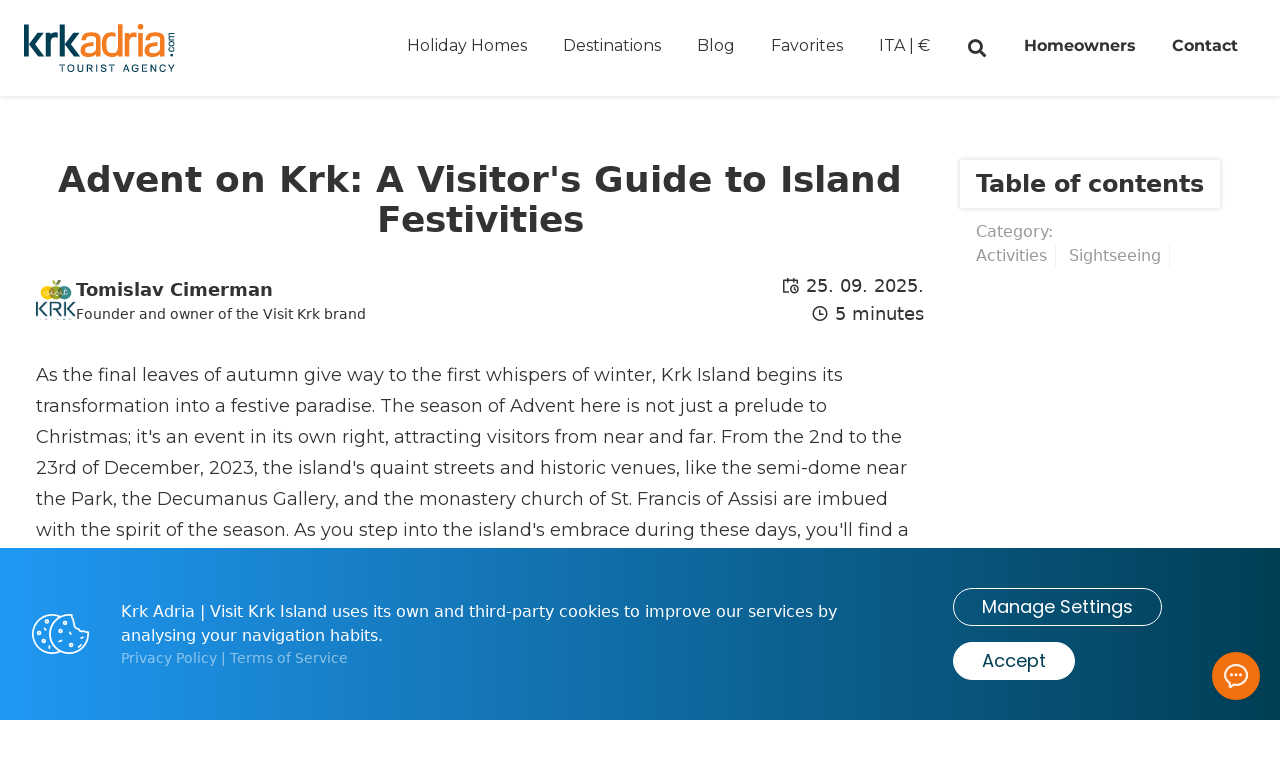

--- FILE ---
content_type: text/html; charset=UTF-8
request_url: https://visitkrk.com/it/blog/advent-krk-visitors-guide-island-festivities
body_size: 17780
content:
<!doctype html>
<html lang="it">

<head>

    <!-- Gtag -->
    <!-- Google Tag Manager -->
<script>(function(w,d,s,l,i){w[l]=w[l]||[];w[l].push({'gtm.start':
new Date().getTime(),event:'gtm.js'});var f=d.getElementsByTagName(s)[0],
j=d.createElement(s),dl=l!='dataLayer'?'&l='+l:'';j.async=true;j.src=
'https://www.googletagmanager.com/gtm.js?id='+i+dl;f.parentNode.insertBefore(j,f);
})(window,document,'script','dataLayer','GTM-TR8CVT2');</script>
<!-- End Google Tag Manager -->
    <!-- Favicons -->
    <link rel="apple-touch-icon" sizes="180x180" href="https://visitkrk.com/themes/krkadria/assets/icons/favicon/apple-touch-icon.png">
<link rel="icon" type="image/png" sizes="32x32" href="https://visitkrk.com/themes/krkadria/assets/icons/favicon/favicon-32x32.png">
<link rel="icon" type="image/png" sizes="16x16" href="https://visitkrk.com/themes/krkadria/assets/icons/favicon/favicon-16x16.png">
<link rel="manifest" href="https://visitkrk.com/themes/krkadria/assets/icons/favicon/site.webmanifest">
<link rel="mask-icon" href="https://visitkrk.com/themes/krkadria/assets/icons/favicon/safari-pinned-tab.svg" color="#f37b20">
<link rel="shortcut icon" href="https://visitkrk.com/themes/krkadria/assets/icons/favicon/favicon.ico">
<meta name="apple-mobile-web-app-title" content="Visit Krk">
<meta name="application-name" content="Visit Krk">
<meta name="msapplication-TileColor" content="#da532c">
<meta name="msapplication-config" content="https://visitkrk.com/themes/krkadria/assets/icons/favicon/browserconfig.xml">
<meta name="theme-color" content="#ffffff">
    <!-- Page Meta -->
    
<title>Advent on Krk: A Visitor&#039;s Guide to Island Festivities | Visit Krk</title>
<meta name="description" content="As the final leaves of autumn give way to the first whispers of winter, Krk Island begins its transformation into a festive paradise.">
<meta name="title" content="Advent on Krk: A Visitor&#039;s Guide to Island Festivities | Visit Krk">
<meta name="author" content="Visit Krk">
<meta property="og:title" content="Advent on Krk: A Visitor&#039;s Guide to Island Festivities | Visit Krk">
<meta property="og:description" content="As the final leaves of autumn give way to the first whispers of winter, Krk Island begins its transformation into a festive paradise.">
<meta property="og:image" content="https://visitkrk.com/storage/app/uploads/public/656/439/fdc/656439fdc3e1a270295557.jpg">
<meta property="og:locale" content="it">
<meta property="og:image:secure_url" content="https://visitkrk.com/storage/app/uploads/public/656/439/fdc/656439fdc3e1a270295557.jpg">
<meta property="og:image:type" content="image/jpeg">
<meta property="og:image:width" content="1999">
<meta property="og:image:height" content="1333">
<meta property="og:site_name" content="Visit Krk" />
<meta name="twitter:title" content="Advent on Krk: A Visitor&#039;s Guide to Island Festivities | Visit Krk">
<meta name="twitter:description" content="As the final leaves of autumn give way to the first whispers of winter, Krk Island begins its transformation into a festive paradise.">
<meta name="twitter:image" content="https://visitkrk.com/storage/app/uploads/public/656/439/fdc/656439fdc3e1a270295557.jpg">
<meta name="twitter:card" content="summary">
    <!-- Page Meta Other -->
    <meta charset="UTF-8">
<meta http-equiv="X-UA-Compatible" content="IE=edge">
<meta name="viewport" content="width=device-width, initial-scale=1, user-scalable=0">
<meta name="format-detection" content="telephone=no">
<link rel="preconnect" href="https://fonts.gstatic.com">
<meta name="google-site-verification" content="YD84V6jnLWd8ImLSUhuVM65DiQ-r2f8X02gBU-fLWG4" />
<meta name="facebook-domain-verification" content="qifedy4fq1toh4i86wzwnarwnwcypr" />
    <!-- Google Fonts -->

    <link href="https://visitkrk.com/combine/d623758faf578d2ae8950362a13de9c6-1759330493" rel="stylesheet">
    
    <script type="application/ld+json">
	{
		"@context":"http://schema.org",
		"@type": "BlogPosting",
		"image": "https://visitkrk.com/storage/app/uploads/public/656/439/fdc/656439fdc3e1a270295557.jpg",
		"url": "https://visitkrk.com/it/blog/advent-krk-visitors-guide-island-festivities",
		"headline": "Advent on Krk: A Visitor&#039;s Guide to Island Festivities",
		"dateCreated": "2023-11-27 05:41:04",
		"datePublished": "2023-11-27 07:00:00",
		"dateModified": "2025-09-25 08:21:05",
		"inLanguage": "it",
		"isFamilyFriendly": "true",
		"copyrightYear": "2023",
		"author": {
			"@type": "Person",
			"name": " ",
			"url": "https://visitkrk.com"
		},
		"publisher": {
			"@type": "Organization",
			"name": "Visit Krk",
			"url": "https://visitkrk.com",
			"logo": {
				"@type": "ImageObject",
				"url": "https://visitkrk.com/themes/krkadria/assets/images/logo.png",
				"width":"1363",
				"height":"486"
			}
		},
		"mainEntityOfPage": "True",
		"genre":[
      "Villas Krk", "Villas Kvarner", "Villas Croatia", "Holiday Homes Croatia", "Vacation Rentals"
    ],
		"articleSection": "Activities",
		"articleBody": "As the final leaves of autumn give way to the first whispers of winter, Krk Island begins its transformation into a festive paradise. The season of Advent here is not just a prelude to Christmas; it&#039;s an event in its own right, attracting visitors from near and far. From the 2nd to the 23rd of December, 2023, the island&#039;s quaint streets and historic venues, like the semi-dome near the Park, the Decumanus Gallery, and the monastery church of St. Francis of Assisi are imbued with the spirit of the season. As you step into the island&#039;s embrace during these days, you&#039;ll find a vibrant mix of music, art and culinary delights. Join us as we take you through a &amp;nbsp;guide to enjoying Advent on Krk, where each moment is a celebration and every experience.

The semi-dome area, with its arching backdrop, sets the stage for an array of activities designed to delight every generation. Imagine wandering through a Christmas market where the air is crisp, the mulled wine steams gently in your hand, and the local artisans from the Handicrafts Association present their festive-inspired crafts, their stalls a treasure trove of ceramics and handcrafted wonders.



For families, the Advent season on Krk holds special charm. The little ones can revel in activities crafted just for them, including concerts and performances that celebrate the joy and innocence of childhood. They’ll be captivated by evenings filled with the melodies of Disney classics, and the &quot;Secret of Christmas Night&quot; play is sure to leave them wide-eyed with wonder. Krk will not be bypassed by the children&#039;s favorite Saint Nicholas, who, as befits the patron saint of sailors, will arrive by boat and bring gifts.

The island’s musical journey is equally impressive, featuring everything from children&#039;s choirs to DJ-saxophonist duos like The Funkables, ensuring that every night is alive with rhythm and song. The highlight for many will be the Christmas concert, graced by the talents of national opera champions, mezzo-soprano Kristina Kolar and baritone Robert Kolar. Their performances in the hallowed halls of St. Francis of Assisi offers a moment of sublime reflection.



Art enthusiasts will appreciate the Handicrafts Association&#039;s festive display, where the theme &quot;Light in the Darkness&quot; takes shape in ceramic and natural materials. It’s a place where local artisans share their passion and where each piece tells a story of the island&#039;s rich cultural fabric.

No festive experience is complete without the pleasures of the table, and Krk’s Advent is a testament to this. The gastronomic selection complements the festive mood perfectly. Visitors can indulge in classic holiday favorites and local specialties alike at the Advent houses. The cuisine ranges from well-known holiday dishes such as sausages, cabbage, grilled meat and various types of hamburgers, cheeseburgers and hot dogs, but also some traditional island delicacies such as sorrel, lamb chops, beans with sausage or sandwiches with homemade cheese. There are also sweet threats such as fritters, fragrant waffles, pancakes with cottage cheese and homemade jam, as well as a colorful selection of drinks will be available, including mulled wine, gin, rum or whiskey, winter cocktails and various beers, as well as boiled apple juice and various teas.



As the island of Krk decks itself out in its festive finery, we’ve curated a selection of cozy homes and charming rentals that promise to be the perfect retreat after a day of Advent celebrations, ensuring your stay is as magical as the season itself.

1. Villa KAMENICA



Nestled in the quaint village of Kras, Villa KAMENICA is an exquisite escape for seven, complete with both an outdoor and indoor heated pool, alongside a relaxing sauna. This villa boasts three elegant en-suite bedrooms, a well-appointed kitchen with a dining space, and a comfortable living area. The spa amenities and serene outdoor terrace with a lush garden offer a perfect blend of relaxation and luxury. Despite its peaceful location, you&#039;re just a stone&#039;s throw away from the beach and the vibrant town center. Villa KAMENICA is the ideal blend of modern comforts and tranquility, ideal for a family or friends&#039; festive getaway.

2. Villa QUADRA



Villa QUADRA offers a slice of luxury with its stunning sea views and contemporary design, accommodating up to 10 guests. This new, stylishly furnished villa boasts a private heated swimming pool, a lush garden, five bedrooms, four bathrooms plus a guest toilet, and seamless living space with pool access. Air-conditioned interiors with underfloor heating make it an ideal family retreat for any season. Guests also enjoy the convenience of private parking and a garage, ensuring a comfortable and elegant stay.

3. Villa PHOENIX



Villa PHOENIX&amp;nbsp;is an enchanting retreat right in the heart of the city of Krk, perfect for up to 8 guests. It features four luxurious en-suite bedrooms, a cozy living room, a fully-equipped kitchen, and a dining area that opens up to a generous outdoor space. Here, you can bask by the pool, lounge in the sun or refresh in the outdoor shower. Just a short 400-meter stroll from the beach, this villa provides all the essentials for a worry-free holiday, including air conditioning, WiFi, and satellite TV, all covered in the cost. And for those who love to travel with their furry friends, pets are warmly welcomed.

Advent on Krk is more than just a celebration; it&#039;s an invitation to slow down and savor the moment, to create new traditions while experiencing the island&#039;s timeless beauty. Can’t wait to see you in Krk this Christmas season!


	
"
	}
</script>
</head>

<body class="page-blog-post template-advent-krk-visitors-guide-island-festivities template-category-base" data-eur="1" data-gbp="1,16" data-usd="0,94" data-hrk="" data-pln="4>">

    <nav class="navbar z-40 p-6 scrolled">
    <a href="https://visitkrk.com/it" class="navbar-brand">
      <img class="navbar__logo--white" src="https://visitkrk.com/themes/krkadria/assets/icons/logo_krk_adria-white.svg" alt="Visit Krk logo">
      <img class="navbar__logo--dark" src="https://visitkrk.com/themes/krkadria/assets/icons/logo_krk_adria.svg" alt="Visit Krk logo" style="display:none">
    </a>
    <button class="navbar-toggler" type="button">
        <div class="animated-icon">
          <span></span>
          <span></span>
          <span></span>
        </div>
    </button>
    <div class="navbar-collapse">
      <ul class="navbar-nav font-montserrat font-medium">
                      <li class="nav-item">
            <a href="https://visitkrk.com/it/rentals/holiday-homes" class="nav-link showing  " >
              Holiday Homes
            </a>
        </li>
                          <li class="nav-item modal-link">
                          <span class="nav-link showing cursor-pointer js--select-destinations inline-block">
                Destinations
              </span>
                    </li>
                        <li class="nav-item">
            <a href="https://visitkrk.com/it/blog" class="nav-link showing  " >
              Blog
            </a>
        </li>
                        <li class="nav-item">
            <a href="https://visitkrk.com/it/rentals/favorites" class="nav-link showing  " >
              Favorites
            </a>
        </li>
                          <li class="nav-item lang-switcher ml-20 xl:ml-20 2xl:ml-64">
                          <span class="nav-link showing select_lang_and_curr  cursor-pointer inline-block">
                <span id="navbar_lang" class="uppercase">Ita</span> |
                <span id="navbar_curr" class="currency_value uppercase">EUR (€)</span>
              </span>
                    </li>
                          <li class="nav-item search-rentals">
                          <span class="nav-link showing select_search_by_id cursor-pointer inline-block">
                <i class="fa fa-fw fa-search text-lg"></i>
              </span>
                    </li>
                        <li class="nav-item">
            <a href="https://visitkrk.com/it/homeowners" class="nav-link showing font-semibold " >
              Homeowners
            </a>
        </li>
                        <li class="nav-item">
            <a href="https://visitkrk.com/it/contact" class="nav-link showing font-semibold " >
              Contact
            </a>
        </li>
          </ul>    </div>
    </nav>


<!-- Modal language & currency -->
<div id="inside_popup_calendars" class="modal modal_lang_and_curr" style="display: none;">
    <div class="modal-dialog">
        <div class="modal-content p-8">
            <div class="modal-close" data-dismiss='modal'>
                <img src="https://visitkrk.com/themes/krkadria/assets/icons/icon-close.svg" alt="close">
            </div>
            <div class="font-poppins font-bold text-2xl mb-2">Language & Currency</div>
            <div class="font-montserrat">Set your preferred languange and currency.</div>
            <div class="grid grid-cols-1 md:grid-cols-2 mt-3 mb-4 text-xl">
                <div class="m-0 md:mr-2 mb-2">
                    <div class="font-montserrat font-bold uppercase text-xs mb-1">Language</div>
                    <select name="languages" class="form-control w-full py-2 px-3 border" id="langSelect" name="language">
                      <option value="en" >English</option>
                      <option value="de" >Deutsch</option>
                      <option value="hr" >Hrvatski</option>
                    </select>
                </div>
                <div class="m-0 md:ml-2 mb-2">
                    <div class="font-montserrat font-bold uppercase text-xs mb-1">Currency</div>
                    <select name="currency" class="form-control w-full py-2 px-3 border" id="currencySelect">
                      <option value="eur">Euro (€)</option>
                      <option value="usd">Dollar ($)</option>
                      <option value="hrk">HRK (kn)</option>
                      <option value="gbp">GBP (£)</option>
                    </select>
                </div>
            </div>
            <div class="flex items-center">
                <div class="flex">
                    <img src="https://visitkrk.com/themes/krkadria/assets/icons/icon-billing.svg" alt="icon billing">
                    <div class="font-montserrat text-dark-blue text-sm px-4 line-h-normal">
                      Billing is being processed in Euros (€), all other currencies are purely for informative purposes.
                    </div>
                </div>
                <div class="mt-4 sm:nt-0">
                  <button id="curLangSubmitForm" class="btn btn-primary py-2 px-10 cursor-pointer sm:w-auto w-full" data-dismiss='modal'>
                    Save
                  </button>
                </div>
            </div>
        </div>
    </div>
</div>



<!-- Modal destinations -->
<div class="modal modal_destinations" style="display: none;">
    <div class="modal-dialog">
        <div class="p-8 modal-content">
            <div class="modal-close" data-dismiss='modal'>
                <img src="https://visitkrk.com/themes/krkadria/assets/icons/icon-close.svg" alt="close">
            </div>
            <div class="mb-2 text-xl font-bold font-poppins">Destinations</div>
            <div class="mb-4 text-sm font-montserrat">Choose your destination.</div>
            <div class="modal-checkbox">
                <div class="grid grid-cols-3 mt-3 mb-6">
                        <div class="col-span-3 mb-2 md:col-span-1">
    <a href="https://visitkrk.com/it/rentals/citta-di-krk" class="text-lg font-montserrat font-semibold cursor-pointer">
        <span class="flex items-center whitespace-nowrap">Città di Krk</span>
    </a>
</div>
    <div class="col-span-3 mb-2 md:col-span-1">
    <a href="https://visitkrk.com/it/rentals/pinezici" class="text-lg font-montserrat font-semibold cursor-pointer">
        <span class="flex items-center whitespace-nowrap">Pinezići</span>
    </a>
</div>
    <div class="col-span-3 mb-2 md:col-span-1">
    <a href="https://visitkrk.com/it/rentals/linardici" class="text-lg font-montserrat font-semibold cursor-pointer">
        <span class="flex items-center whitespace-nowrap">Linardici</span>
    </a>
</div>
    <div class="col-span-3 mb-2 md:col-span-1">
    <a href="https://visitkrk.com/it/rentals/baska" class="text-lg font-montserrat font-semibold cursor-pointer">
        <span class="flex items-center whitespace-nowrap">Baska</span>
    </a>
</div>
    <div class="col-span-3 mb-2 md:col-span-1">
    <a href="https://visitkrk.com/it/rentals/omisalj" class="text-lg font-montserrat font-semibold cursor-pointer">
        <span class="flex items-center whitespace-nowrap">Omisalj</span>
    </a>
</div>
    <div class="col-span-3 mb-2 md:col-span-1">
    <a href="https://visitkrk.com/it/rentals/vrh" class="text-lg font-montserrat font-semibold cursor-pointer">
        <span class="flex items-center whitespace-nowrap">Vrh</span>
    </a>
</div>
    <div class="col-span-3 mb-2 md:col-span-1">
    <a href="https://visitkrk.com/it/rentals/skrbcici" class="text-lg font-montserrat font-semibold cursor-pointer">
        <span class="flex items-center whitespace-nowrap">Skrbčići</span>
    </a>
</div>
    <div class="col-span-3 mb-2 md:col-span-1">
    <a href="https://visitkrk.com/it/rentals/malinska" class="text-lg font-montserrat font-semibold cursor-pointer">
        <span class="flex items-center whitespace-nowrap">Malinska</span>
    </a>
</div>
    <div class="col-span-3 mb-2 md:col-span-1">
    <a href="https://visitkrk.com/it/rentals/dobrinj" class="text-lg font-montserrat font-semibold cursor-pointer">
        <span class="flex items-center whitespace-nowrap">Dobrinj</span>
    </a>
</div>
    <div class="col-span-3 mb-2 md:col-span-1">
    <a href="https://visitkrk.com/it/rentals/brzac" class="text-lg font-montserrat font-semibold cursor-pointer">
        <span class="flex items-center whitespace-nowrap">Brzac</span>
    </a>
</div>
    <div class="col-span-3 mb-2 md:col-span-1">
    <a href="https://visitkrk.com/it/rentals/milohnici" class="text-lg font-montserrat font-semibold cursor-pointer">
        <span class="flex items-center whitespace-nowrap">Milohnići</span>
    </a>
</div>
    <div class="col-span-3 mb-2 md:col-span-1">
    <a href="https://visitkrk.com/it/rentals/stara-baska" class="text-lg font-montserrat font-semibold cursor-pointer">
        <span class="flex items-center whitespace-nowrap">Stara Baska</span>
    </a>
</div>
    <div class="col-span-3 mb-2 md:col-span-1">
    <a href="https://visitkrk.com/it/rentals/silo" class="text-lg font-montserrat font-semibold cursor-pointer">
        <span class="flex items-center whitespace-nowrap">Silo</span>
    </a>
</div>
    <div class="col-span-3 mb-2 md:col-span-1">
    <a href="https://visitkrk.com/it/rentals/kras" class="text-lg font-montserrat font-semibold cursor-pointer">
        <span class="flex items-center whitespace-nowrap">Kras</span>
    </a>
</div>
    <div class="col-span-3 mb-2 md:col-span-1">
    <a href="https://visitkrk.com/it/rentals/kornic" class="text-lg font-montserrat font-semibold cursor-pointer">
        <span class="flex items-center whitespace-nowrap">Kornić</span>
    </a>
</div>
    <div class="col-span-3 mb-2 md:col-span-1">
    <a href="https://visitkrk.com/it/rentals/njivice" class="text-lg font-montserrat font-semibold cursor-pointer">
        <span class="flex items-center whitespace-nowrap">Njivice</span>
    </a>
</div>
                </div>
                <div class="mt-4 sm:m-0 text-right">
                    <button class="w-40 py-1 ml-2 cursor-pointer btn btn-primary text-center ml-auto" data-dismiss="modal">
                      Close
                    </button>
                </div>
            </div>
        </div>
    </div>
</div>


    <!-- Main Content -->
    <main id="main" class="main main-content">
        

<!-- Section Blog -->
<div class="block lg:grid grid-cols-4 max-w-8xl mx-auto">

  <!-- Post content -->
  <div class="col-span-3">
    <section class="container mx-auto px-4 sm:px-9 mt-40">
    
      <article class="post single-post">
                    <h1 class="text-center text-4xl font-semibold mt-8">Advent on Krk: A Visitor&#039;s Guide to Island Festivities</h1>
          <div class="flex justify-between my-8 text-lg">
            <div class="post-categories col-6 hidden"><small>Category:</small><br>
                              <a class="inline-block mr-2 pr-2 border-r" href="https://visitkrk.com/it/blog#activities">Activities</a>
                              <a class="inline-block mr-2 pr-2 border-r" href="https://visitkrk.com/it/blog#sightseeing">Sightseeing</a>
                          </div>
            <a href="https://visitkrk.com/it/blog/author/tomislav-cimerman" class="flex gap-2 items-center">
              <img class="w-10 h-10 object-cover lazy" src="https://visitkrk.com/themes/krkadria/assets/icons/visit-krk-logo.png" alt=" " src="[data-uri]"/>
              <div class="flex flex-col">
                <span class="font-semibold">Tomislav Cimerman</span>
                <span class="text-sm opacity-70">Founder and owner of the Visit Krk brand</span>
              </div>
            </a>
            <div class="col-6 flex flex-col gap-2 items-end">
              <div>
                <i class="ri-calendar-schedule-line"></i>
                <span>25. 09. 2025.</span>
              </div>
              <div>
                <i class="ri-time-line"></i>
                <span>5 minutes</span>
              </div>
            </div>
          </div>


          <div class="relative">

            <!-- Categories mobile -->
            <div class="opacity-50 mt-3 flex lg:hidden flex-row gap-2 mb-4">
              <div class="">Category:</div>
              <div>
                                        <a class="inline-block mr-2 pr-2 border-r" href="https://visitkrk.com/it/blog#activities">Activities</a>
                                        <a class="inline-block mr-2 pr-2 border-r" href="https://visitkrk.com/it/blog#sightseeing">Sightseeing</a>
                                </div>
            </div>

            <!-- Table of contents mobile -->
            <div class="sticky hidden top-23">
              <div class="relative lg:mt-40">
        <div class="block lg:fixed">
        <div class="toc px-4 py-2 bg-white flex flex-col w-full max-w-sm mx-auto shadow-md">
            <div class="flex justify-between items-center">
                <div class="text-2xl font-bold">Table of contents</div>
                <div class="block lg:hidden">
                    <div><i class="ri-subtract-line text-3xl font-bold toc-expand hidden"></i></div>
                    <div><i class="ri-add-line text-3xl font-bold toc-expand"></i></div>
                </div>
            </div>
        </div>
    
        <div class="opacity-50 mt-3 px-4 hidden lg:flex flex-col">
            <div class="">Category:</div>
            <div>
                                    <a class="inline-block mr-2 pr-2 border-r" href="https://visitkrk.com/it/blog#activities">Activities</a>
                                    <a class="inline-block mr-2 pr-2 border-r" href="https://visitkrk.com/it/blog#sightseeing">Sightseeing</a>
                            </div>
        </div>
    </div>
</div>

            </div>
            
            <div class="post-content font-montserrat text-lg mb-24 richText">
              <p>As the final leaves of autumn give way to the first whispers of winter, Krk Island begins its transformation into a festive paradise. The season of Advent here is not just a prelude to Christmas; it's an event in its own right, attracting visitors from near and far. From the 2nd to the 23rd of December, 2023, the island's quaint streets and historic venues, like the semi-dome near the Park, the Decumanus Gallery, and the monastery church of St. Francis of Assisi are imbued with the spirit of the season. As you step into the island's embrace during these days, you'll find a vibrant mix of music, art and culinary delights. Join us as we take you through a  guide to enjoying Advent on Krk, where each moment is a celebration and every experience.</p>

<p>The semi-dome area, with its arching backdrop, sets the stage for an array of activities designed to delight every generation. Imagine wandering through a Christmas market where the air is crisp, the mulled wine steams gently in your hand, and the local artisans from the Handicrafts Association present their festive-inspired crafts, their stalls a treasure trove of ceramics and handcrafted wonders.</p>

<p style="text-align: justify;"><img src="/storage/app/media/uploaded-files/image8.jpg" style="width: 471px;" class="fr-fic fr-dib" data-result="success" alt="A young couple chooses sweets at an Advent stand."></p>

<p>For families, the Advent season on Krk holds special charm. The little ones can revel in activities crafted just for them, including concerts and performances that celebrate the joy and innocence of childhood. They’ll be captivated by evenings filled with the melodies of Disney classics, and the "Secret of Christmas Night" play is sure to leave them wide-eyed with wonder. Krk will not be bypassed by the children's favorite Saint Nicholas, who, as befits the patron saint of sailors, will arrive by boat and bring gifts.</p>

<p>The island’s musical journey is equally impressive, featuring everything from children's choirs to DJ-saxophonist duos like The Funkables, ensuring that every night is alive with rhythm and song. The highlight for many will be the Christmas concert, graced by the talents of national opera champions, mezzo-soprano Kristina Kolar and baritone Robert Kolar. Their performances in the hallowed halls of St. Francis of Assisi offers a moment of sublime reflection.</p>

<p style="text-align: justify;"><img src="/storage/app/media/uploaded-files/image5.png" style="width: 471px;" class="fr-fic fr-dib" data-result="success" alt="Two microphones on the stage in front of the Christmas tree."></p>

<p>Art enthusiasts will appreciate the Handicrafts Association's festive display, where the theme "Light in the Darkness" takes shape in ceramic and natural materials. It’s a place where local artisans share their passion and where each piece tells a story of the island's rich cultural fabric.</p>

<p>No festive experience is complete without the pleasures of the table, and Krk’s Advent is a testament to this. The gastronomic selection complements the festive mood perfectly. Visitors can indulge in classic <a href="https://visitkrk.com/en/blog/do-you-know-what-are-traditional-christmas-delicacies-island-krk">holiday favorites</a> and local specialties alike at the Advent houses. The cuisine ranges from well-known holiday dishes such as sausages, cabbage, grilled meat and various types of hamburgers, cheeseburgers and hot dogs, but also some traditional island delicacies such as sorrel, lamb chops, beans with sausage or sandwiches with homemade cheese. There are also sweet threats such as fritters, fragrant waffles, pancakes with cottage cheese and homemade jam, as well as a colorful selection of drinks will be available, including mulled wine, gin, rum or whiskey, winter cocktails and various beers, as well as boiled apple juice and various teas.</p>

<p><img src="/storage/app/media/uploaded-files/image3.jpg" style="width: 468px;" class="fr-fic fr-dib" data-result="success" alt="Festive table with food and drinks."></p>

<p>As the island of Krk decks itself out in its festive finery, we’ve curated a selection of cozy homes and charming rentals that promise to be the perfect retreat after a day of Advent celebrations, ensuring your stay is as magical as the season itself.</p>

<p><strong>1. Villa KAMENICA</strong></p>

<p><img src="/storage/app/media/uploaded-files/image2.jpg" style="width: 467px;" class="fr-fic fr-dib" data-result="success" alt="Villa Kamenica with a swimming pool."></p>

<p>Nestled in the quaint village of Kras, <a href="https://visitkrk.com/en/villa-kamenica-22878" rel="noopener noreferrer" target="_blank">Villa KAMENICA</a> is an exquisite escape for seven, complete with both an outdoor and indoor heated pool, alongside a relaxing sauna. This villa boasts three elegant en-suite bedrooms, a well-appointed kitchen with a dining space, and a comfortable living area. The spa amenities and serene outdoor terrace with a lush garden offer a perfect blend of relaxation and luxury. Despite its peaceful location, you're just a stone's throw away from the beach and the vibrant town center. Villa KAMENICA is the ideal blend of modern comforts and tranquility, ideal for a family or friends' festive getaway.</p>

<p><strong>2. Villa QUADRA</strong></p>

<p><img src="/storage/app/media/uploaded-files/image6.jpg" style="width: 460px;" class="fr-fic fr-dib" data-result="success" alt="Villa Quadra with a swimming pool."></p>

<p><a href="https://visitkrk.com/en/luxury-villa-quadra-with-a-sea-view-22810" rel="noopener noreferrer" target="_blank">Villa QUADRA</a> offers a slice of luxury with its stunning sea views and contemporary design, accommodating up to 10 guests. This new, stylishly furnished villa boasts a private heated swimming pool, a lush garden, five bedrooms, four bathrooms plus a guest toilet, and seamless living space with pool access. Air-conditioned interiors with underfloor heating make it an ideal family retreat for any season. Guests also enjoy the convenience of private parking and a garage, ensuring a comfortable and elegant stay.</p>

<p><strong>3. Villa PHOENIX</strong></p>

<p><img src="/storage/app/media/uploaded-files/image4.jpg" style="width: 460px;" class="fr-fic fr-dib" data-result="success" alt="Villa Phoenix with a swimming pool."></p>

<p><a href="https://visitkrk.com/en/beautiful-modern-villa-phoenix-22849" rel="noopener noreferrer" target="_blank">Villa PHOENIX </a>is an enchanting retreat right in the heart of the city of Krk, perfect for up to 8 guests. It features four luxurious en-suite bedrooms, a cozy living room, a fully-equipped kitchen, and a dining area that opens up to a generous outdoor space. Here, you can bask by the pool, lounge in the sun or refresh in the outdoor shower. Just a short 400-meter stroll from the beach, this villa provides all the essentials for a worry-free holiday, including air conditioning, WiFi, and satellite TV, all covered in the cost. And for those who love to travel with their furry friends, pets are warmly welcomed.</p>

<p>Advent on Krk is more than just a celebration; it's an invitation to slow down and savor the moment, to create new traditions while experiencing the island's timeless beauty. Can’t wait to see you in Krk this Christmas season!</p>

<p>
	<br>
</p>
            </div>
          </div>
      </article>
    </section>
    
    <section class="mb-32">
      <div class="container px-3 mx-auto my-12">
        <h4 class="mb-12 font-semibold text-3xl text-center">Recent Posts</h4>
        <div class="grid gap-5 lg:grid-cols-3">
                      <a href="https://visitkrk.com/it/blog/top-krk-villas-early-booking-discounts-2025-2026" class="card col-span-3 lg:col-span-1 h-full">
      <div class="flex-1 card-img">
        <img class="img-fluid lazy"
            data-src="https://visitkrk.com/storage/app/uploads/public/693/007/8ae/6930078aefbfb758941797.jpg"
            alt="Top Krk villas with early booking discounts for 2025/2026">
      </div>
      <div class="py-6 card-body px-7">
          <div class="text-2xl font-semibold font-poppins">Top Krk villas with early booking discounts for 2025/2026</div>
          <div class="mt-2 text-sm text-row-3 font-montserrat">
            Early villa bookings on Krk offer discounts, luxury stays, and top choices for 2025/2026. Secure your villa on time for an unforgettable holiday.
          </div>
      </div>
  </a>                      <a href="https://visitkrk.com/it/blog/why-now-perfect-time-plan-your-2026-holiday-krk-island" class="card col-span-3 lg:col-span-1 h-full">
      <div class="flex-1 card-img">
        <img class="img-fluid lazy"
            data-src="https://visitkrk.com/storage/app/uploads/public/690/86b/6c1/69086b6c1d843903814550.jpg"
            alt="Why is now the perfect time to plan your 2026. holiday on Krk island">
      </div>
      <div class="py-6 card-body px-7">
          <div class="text-2xl font-semibold font-poppins">Why is now the perfect time to plan your 2026. holiday on Krk island</div>
          <div class="mt-2 text-sm text-row-3 font-montserrat">
            Plan your 2026 Krk island holiday today. Take advantage of early booking offers, save money, and enjoy villas with pools, jacuzzis, and saunas.
          </div>
      </div>
  </a>                      <a href="https://visitkrk.com/it/blog/private-wellness-retreat-krk-why-autumn-perfect-time-villa-pool" class="card col-span-3 lg:col-span-1 h-full">
      <div class="flex-1 card-img">
        <img class="img-fluid lazy"
            data-src="https://visitkrk.com/storage/app/uploads/public/68f/610/4ca/68f6104cace36312085228.png"
            alt="Private Wellness Retreat on Krk - Why Autumn Is the Perfect Time for a Villa With a Pool">
      </div>
      <div class="py-6 card-body px-7">
          <div class="text-2xl font-semibold font-poppins">Private Wellness Retreat on Krk - Why Autumn Is the Perfect Time for a Villa With a Pool</div>
          <div class="mt-2 text-sm text-row-3 font-montserrat">
            Autumn is a time of change, a season when nature transforms into a palette of warm colors and the summer crowds slowly fade away. And while most touri...
          </div>
      </div>
  </a>                      <a href="https://visitkrk.com/it/blog/cro-race-cycling-spectacle-across-krk" class="card col-span-3 lg:col-span-1 h-full">
      <div class="flex-1 card-img">
        <img class="img-fluid lazy"
            data-src="https://visitkrk.com/storage/app/uploads/public/68b/557/3b8/68b5573b825d3640447903.jpg"
            alt="CRO Race: A Cycling Spectacle Across Krk">
      </div>
      <div class="py-6 card-body px-7">
          <div class="text-2xl font-semibold font-poppins">CRO Race: A Cycling Spectacle Across Krk</div>
          <div class="mt-2 text-sm text-row-3 font-montserrat">
            CRO Race 2025 brings a spectacular 4th stage from Krk to Labin. Experience the cycling spectacle on the island and explore Krk’s beauty and landmarks.
          </div>
      </div>
  </a>                      <a href="https://visitkrk.com/it/blog/top-snorkeling-and-diving-spots-island-krk" class="card col-span-3 lg:col-span-1 h-full">
      <div class="flex-1 card-img">
        <img class="img-fluid lazy"
            data-src="https://visitkrk.com/storage/app/uploads/public/689/c67/5aa/689c675aa6e9e751969709.png"
            alt="Top Snorkeling and Diving Spots on the Island of Krk">
      </div>
      <div class="py-6 card-body px-7">
          <div class="text-2xl font-semibold font-poppins">Top Snorkeling and Diving Spots on the Island of Krk</div>
          <div class="mt-2 text-sm text-row-3 font-montserrat">
            Discover Krk’s underwater magic – crystal-clear waters, diverse marine life, and pristine coves perfect for snorkeling and diving.
          </div>
      </div>
  </a>                      <a href="https://visitkrk.com/it/blog/instagram-friendly-krk-where-capture-perfect-social-media-shot" class="card col-span-3 lg:col-span-1 h-full">
      <div class="flex-1 card-img">
        <img class="img-fluid lazy"
            data-src="https://visitkrk.com/storage/app/uploads/public/686/526/17a/68652617adea8478185274.jpg"
            alt="Instagram-Friendly Krk: Where to Capture the Perfect Social Media Shot">
      </div>
      <div class="py-6 card-body px-7">
          <div class="text-2xl font-semibold font-poppins">Instagram-Friendly Krk: Where to Capture the Perfect Social Media Shot</div>
          <div class="mt-2 text-sm text-row-3 font-montserrat">
            Looking for the perfect Instagram spots on Krk? Discover where to capture shots that will wow your followers - from sunsets to stunning beaches.
          </div>
      </div>
  </a>                      <a href="https://visitkrk.com/it/blog/krks-olive-oil-liquid-gold-taste-mediterranean" class="card col-span-3 lg:col-span-1 h-full">
      <div class="flex-1 card-img">
        <img class="img-fluid lazy"
            data-src="https://visitkrk.com/storage/app/uploads/public/683/d63/97a/683d6397a9c88868334196.png"
            alt="Krk’s Olive Oil: Liquid Gold with a Taste of the Mediterranean">
      </div>
      <div class="py-6 card-body px-7">
          <div class="text-2xl font-semibold font-poppins">Krk’s Olive Oil: Liquid Gold with a Taste of the Mediterranean</div>
          <div class="mt-2 text-sm text-row-3 font-montserrat">
            Krk olive oil is a blend of tradition and Mediterranean flavor. Discover the benefits of this natural liquid gold and its gastronomic value.
          </div>
      </div>
  </a>                      <a href="https://visitkrk.com/it/blog/hidden-beaches-krk-secret-spots-only-locals-know-about" class="card col-span-3 lg:col-span-1 h-full">
      <div class="flex-1 card-img">
        <img class="img-fluid lazy"
            data-src="https://visitkrk.com/storage/app/uploads/public/681/c43/9a8/681c439a8e1d3555468279.png"
            alt="Hidden beaches of Krk: secret spots only locals know about">
      </div>
      <div class="py-6 card-body px-7">
          <div class="text-2xl font-semibold font-poppins">Hidden beaches of Krk: secret spots only locals know about</div>
          <div class="mt-2 text-sm text-row-3 font-montserrat">
            Discover the hidden beaches of Krk Island known only to locals. Far from the crowds, these secret coves offer peace, crystal-clear sea, and a true Med...
          </div>
      </div>
  </a>                      <a href="https://visitkrk.com/it/blog/ultimate-guide-soline-bay-what-do-see-and-where-stay" class="card col-span-3 lg:col-span-1 h-full">
      <div class="flex-1 card-img">
        <img class="img-fluid lazy"
            data-src="https://visitkrk.com/storage/app/uploads/public/67e/d17/beb/67ed17bebc964779234340.webp"
            alt="The Ultimate Guide to Soline Bay: What to Do, See and Where to Stay">
      </div>
      <div class="py-6 card-body px-7">
          <div class="text-2xl font-semibold font-poppins">The Ultimate Guide to Soline Bay: What to Do, See and Where to Stay</div>
          <div class="mt-2 text-sm text-row-3 font-montserrat">
            Soline Bay on the island of Krk is a true little natural treasure that attracts more and more visitors each year. It is known for its healing mud, san...
          </div>
      </div>
  </a>                      <a href="https://visitkrk.com/it/blog/spring-photography-guide-capturing-beauty-krk" class="card col-span-3 lg:col-span-1 h-full">
      <div class="flex-1 card-img">
        <img class="img-fluid lazy"
            data-src="https://visitkrk.com/storage/app/uploads/public/67c/58d/a56/67c58da56867d936527659.jpeg"
            alt="Spring Photography Guide: Capturing the Beauty of Krk">
      </div>
      <div class="py-6 card-body px-7">
          <div class="text-2xl font-semibold font-poppins">Spring Photography Guide: Capturing the Beauty of Krk</div>
          <div class="mt-2 text-sm text-row-3 font-montserrat">
            Spring is one of the most breathtaking times of the year, especially on the beautiful Croatian island of Krk. With its rich landscapes, blooming flora...
          </div>
      </div>
  </a>                  </div>
        <div class="mt-16 text-center">
            <a href="https://visitkrk.com/it/blog" class="inline-block text-xl font-semibold rounded-full btn btn-discover font-poppins text-blue bg-gradient-blue">
              <span class="px-12 py-2 bg-white rounded-full">Discover more</span></a>
        </div>
      </div>
    </section>
  </div>

  <!-- Table of contents desktop -->
  <div class="hidden lg:block">
    <div class="relative lg:mt-40">
        <div class="block lg:fixed">
        <div class="toc px-4 py-2 bg-white flex flex-col w-full max-w-sm mx-auto shadow-md">
            <div class="flex justify-between items-center">
                <div class="text-2xl font-bold">Table of contents</div>
                <div class="block lg:hidden">
                    <div><i class="ri-subtract-line text-3xl font-bold toc-expand hidden"></i></div>
                    <div><i class="ri-add-line text-3xl font-bold toc-expand"></i></div>
                </div>
            </div>
        </div>
    
        <div class="opacity-50 mt-3 px-4 hidden lg:flex flex-col">
            <div class="">Category:</div>
            <div>
                                    <a class="inline-block mr-2 pr-2 border-r" href="https://visitkrk.com/it/blog#activities">Activities</a>
                                    <a class="inline-block mr-2 pr-2 border-r" href="https://visitkrk.com/it/blog#sightseeing">Sightseeing</a>
                            </div>
        </div>
    </div>
</div>

  </div>

</div>


<!-- Contact -->
<div class="container mx-auto px-3 relative z-30 -mb-60 mt-10">
    <div class="font-poppins text-md font-semibold text-center">Get In Touch</div>
        <div class="card lg:flex mt-8">
          <form class="bg-white flex-1 p-6" data-request-flash data-request="contact::onSend" data-request-success="this.reset();" data-request-validate>
    <h4 class="font-poppins font-semibold text-2xl mb-2">Send a Message</h4>
    <div class="grid lg:grid-cols-2 gap-5 mt-4">

      <div class="col-span-2 md:col-span-1">
        <input type="text" name="firstname" class="form-control py-2 px-3 w-full bg-silver" placeholder="Nome">
        <div class="text-red" data-validate-for="firstname">
            <small>Per favore, inserisci il tuo nome</small>
        </div>
      </div>

      <div class="col-span-2 md:col-span-1">
        <input type="text" name="lastname" class="form-control py-2 px-3 w-full bg-silver" placeholder="Cognome">
        <div class="text-red" data-validate-for="lastname">
            <small>Please enter your surname</small>
        </div>
      </div>

      <div class="col-span-2 md:col-span-1">
        <input type="email" name="email" class="form-control py-2 px-3 w-full bg-silver" placeholder="Email">
        <div class="text-red" data-validate-for="email">
            <small>Per favore, inserisci un'email valida</small>
        </div>
      </div>

      <div class="col-span-2 md:col-span-1">
          <input type="text" class="form-control py-2 px-3 w-full bg-silver" placeholder="Telefono" name="phone">
      </div>

      <div class="col-span-2">
          <input name="subject" type="text" class="form-control py-2 px-3 w-full bg-silver" placeholder="Subject">
      </div>

      <div class="col-span-2">
        <textarea name="body" class="form-control py-2 px-3 w-full bg-silver resize-y" rows="4" placeholder="Message..."></textarea>
        <div class="text-red" data-validate-for="body">
            <small>Please enter your message</small>
        </div>
      </div>
      <input id="i_surname" type="text" name="surname">

      <input name="control_code" value="1" type="hidden">
      <input name="control" value="1" type="hidden">

    </div>

    <div class="sm:flex items-center justify-between mt-8">
        <div class="font-montserrat text-dark-blue text-sm pr-4 sm:w-2/3" style="line-height: normal;">
            All legitimate inquieries will be answered inside 24h of receival. If your question hasn’t been answered, please contact us at this number <a href="tel:+385 91 797 3567" class="inline-block">+385 91 797 3567</a>
        </div>
        <div class="mt-4 sm:m-0 sm:w-1/3">
          <button class="btn-contact text-orange rounded-full bg-gradient-orange flex justify-center items-center sm:mr-0 sm:ml-auto" data-attach-loading type="submit">
            <span class="btn cursor-pointer bg-white font-poppins font-semibold text-xl py-2 px-2 min-w-10 rounded-full">
              Send
            </span>
          </button>
        </div>
    </div>
</form>

                <div class="bg-dark-blue text-white p-7">
            <div class="font-poppins font-semibold text-3xl">Contact</div>
            <div class="font-montserrat font-bold text-xl mt-4">Krk Adria</div>
            <div class="font-montserrat font-bold text-sm mt-2">Linardići 28/4</div>
            <div class="font-montserrat font-bold text-sm mt-2">51 500 Krk, Croatia</div>
            <a class="font-montserrat font-bold text-sm mt-6" href="/cdn-cgi/l/email-protection#18713e3b292928233e3b602e2e233e3b292929233e3b2e2c233e3b29282f233e3b602f2a2373793e3b602e2c236a3e3b29282d23793e3b2c2e237b3e3b602e7e233e3b602e7c23">
              &#105;&#110;&#102;&#111;&#x40;k&#x72;&#x6b;&#x61;dr&#105;&#97;&#x2e;&#x63;om
            </a>
            <a class="font-montserrat font-bold text-sm mt-2" href="tel:+385 91 797 3567">
              +385 91 797 3567
            </a>
            <div class="flex flex-wrap text-orange text-xl mt-8">
                <a href="https://www.facebook.com/visitkrk" class="bg-white h-10 w-10 rounded-full flex justify-center items-center mr-4" target="_blank" rel="noreferrer noopener"><i
                        class="fab fa-facebook-f"></i></a>
                <a href="https://twitter.com/VisitKrk" class="bg-white h-10 w-10 rounded-full flex justify-center items-center mr-4" target="_blank" rel="noreferrer noopener"><i
                        class="fab fa-twitter"></i></a>
                <a href="https://www.instagram.com/visitkrk/" class="bg-white h-10 w-10 rounded-full flex justify-center items-center mr-4" target="_blank" rel="noreferrer noopener"><i
                        class="fab fa-instagram"></i></a>
                <a href="#" class="bg-white h-10 w-10 rounded-full flex justify-center items-center mr-4" target="_blank" rel="noreferrer noopener"><i
                        class="fab fa-google"></i></a>
            </div>
            <img src="https://visitkrk.com/themes/krkadria/assets/icons/logo_krk_adria-white.svg" class="h-16 mt-12 mb-4 mx-6" alt="logo">
        </div>
            </div>
</div>    </main>

          <footer class="footer">
  <div class="relative">
    <div class="absolute top-0 left-0 h-full w-full z-0">
      <img data-src="https://visitkrk.com/storage/app/uploads/public/63b/5a2/8e3/63b5a28e3da0d617282359.jpg" class="w-full h-full object-cover lazy" alt="">
    </div>
    <div class="bg-orange absolute top-0 left-0 h-full w-full z-10 opacity-90"></div>
    <div class="container mx-auto px-3 pt-96 pb-12 relative z-20">
      <div class="grid md:grid-cols-3 gap-16 text-white">
        <ul>
          <li class="font-poppins font-medium text-3xl">Krk Adria d.o.o.</li>
          <li class="font-montserrat mt-7">Linardići 28/4</li>
          <li class="font-montserrat mt-3">51500 Krk, Croatia</li>
          <li class="font-montserrat font-semibold mt-7">Work Hours</li>
          <li class="font-montserrat mt-3">Mon-Fri, 09:00 - 17:00h</li>
          <li class="font-montserrat mt-3">Sat-Sun, 09:00 - 13:00h</li>
        </ul>
        <ul>
          <li class="font-poppins font-medium text-3xl">Company</li>
                            <li class="font-montserrat  mt-7">
            <a href="https://visitkrk.com/it/termini-e-condizioni" >Termini e condizioni</a>
          </li>
                        <li class="font-montserrat  mt-3">
            <a href="https://visitkrk.com/it/privacy-policy" >Privacy Policy</a>
          </li>
                        <li class="font-montserrat  mt-3">
            <a href="https://visitkrk.com/it/about-us" >About us</a>
          </li>
                        <li class="font-montserrat  mt-3">
            <a href="https://visitkrk.com/it/homeowners" >Homeowners</a>
          </li>
                </ul>
        <ul>
          <li class="font-poppins font-medium text-3xl">Travel info</li>
                            <li class="font-montserrat  mt-7">
            <a href="https://www.accuweather.com/en/hr/krk/114581/weather-forecast/114581" target="_blank" rel="noreferrer noopener">Local Weather Forecast</a>
          </li>
                        <li class="font-montserrat  mt-3">
            <a href="https://www.ecb.europa.eu/stats/policy_and_exchange_rates/euro_reference_exchange_rates/html/eurofxref-graph-hrk.en.html" target="_blank" rel="noreferrer noopener">Currency Exchange Rates</a>
          </li>
                        <li class="font-montserrat  mt-3">
            <a href="https://www.viamichelin.com/" target="_blank" rel="noreferrer noopener">Via Michellin</a>
          </li>
                        <li class="font-montserrat  mt-3">
            <a href="https://www.hak.hr/info/stanje-na-cestama?lang=en#traffic-flow-and-road-conditions" target="_blank" rel="noreferrer noopener">HAK Autoclub</a>
          </li>
                        <li class="font-montserrat  mt-3">
            <a href="https://www.skyscanner.net/" target="_blank" rel="noreferrer noopener">Skyscanner</a>
          </li>
                        <li class="font-montserrat  mt-3">
            <a href="http://rijeka-airport.hr/" target="_blank" rel="noreferrer noopener">Rijeka International Airport</a>
          </li>
                        <li class="font-montserrat  mt-3">
            <a href="https://www.jadrolinija.hr/en/ferry-croatia" target="_blank" rel="noreferrer noopener">Jadrolinija ferry</a>
          </li>
                </ul>
      </div>
    </div>
  </div>
  <div class="bg-dark-blue py-8 text-white">
    <div class="container mx-auto px-3">
      <div class="md:flex justify-center">
        <div class="font-poppins font-medium text-3xl m-3">Payment methods</div>
        <div class="payment-cards flex flex-wrap items-center">
          <a class="m-3" href="http://www.americanexpress.hr/" target="_blank" rel="noreferer noopener" title="American Express">
            <img class="lazy" alt="American Express" data-src="https://visitkrk.com/themes/krkadria/assets/icons/cards/AmericanExpress50.jpg">
          </a>
          <a class="m-3" href="http://www.visa.com.hr/" target="_blank" rel="noreferer noopener" title="Visa">
            <img data-src="https://visitkrk.com/themes/krkadria/assets/icons/cards/Visa50.gif" class="lazy" alt="Visa">
          </a>
          <a class="m-3" href="http://www.diners.com.hr" target="_blank" rel="noreferer noopener" title="Diners Club International">
            <img data-src="https://visitkrk.com/themes/krkadria/assets/icons/cards/diners_50.gif" class="lazy" alt="Diners Club International">
          </a>
                    <a class="m-3" href="https://www.mastercard.com/hr/" target="_blank" rel="noreferer noopener" title="Maestro">
            <img data-src="https://visitkrk.com/themes/krkadria/assets/icons/cards/maestro50.gif" class="lazy" alt="Maestro">
          </a>
          <a class="m-3" href="https://www.mastercard.com/hr/" target="_blank" rel="noreferer noopener" title="MasterCard">
            <img data-src="https://visitkrk.com/themes/krkadria/assets/icons/cards/MasterCard50.gif" class="lazy" alt="MasterCard">
          </a>
          <a class="m-3" href="https://www.wspay.info/mastercard-securecode.html" target="_blank" rel="noreferer noopener" title="Mastercard® Identity Check™">
            <img class="lazy" data-src="https://visitkrk.com/themes/krkadria/assets/icons/cards/mastercard-identity-check.png"  alt="Mastercard® Identity Check™">
          </a>
          <a class="m-3" href="https://www.wspay.info/verified-by-visa.html" target="_blank" rel="noreferer noopener" title="Visa Secure">
            <img class="lazy" data-src="https://visitkrk.com/themes/krkadria/assets/icons/cards/visa-secure.png" alt="Visa Secure"  />
          </a>
          <a class="m-3" target="_blank" rel="noreferer noopener" href="http://www.wspay.info/" title="WSpay™ - Web Studio payment gateway">
            <img class="lazy" data-src="https://visitkrk.com/themes/krkadria/assets/icons/cards/wsPayWebSecureLogo-118x50-transparent.png"  alt="WSPay">
          </a>
        </div>
      </div>
      <div class="font-montserrat text-sm mt-10 mx-auto text-center line-h-normal max-w-3xl mb-3">
        <p>Our terms and conditions regarding the reservation process, which are accepted by confirmation of the reservation. How to book and on what terms? What is included in the price? What are the rights and obligations of the guest, renter and agency? What if I cancel or change my reservation?</p>
      </div>
    </div>
	  <div class="font-montserrat text-sm mt-6 mx-auto text-center line-h-normal max-w-3xl mb-3">
      Krk Adria d.o.o | Powered by: <a class="inline-block" href="https://myrent.hr" target="_blank">MyRent</a>
    </div>
  </div>

</footer>    
    <!-- Modals -->
    <script data-cfasync="false" src="/cdn-cgi/scripts/5c5dd728/cloudflare-static/email-decode.min.js"></script><script>
    // Modal
    function modal(modal_class, btn_class) {

        var buttons = document.getElementsByClassName(btn_class);
        var modal = document.querySelector("." + modal_class);
        var dismiss = modal.querySelectorAll("[data-dismiss='modal']");
        var modal_content = modal.getElementsByClassName("modal-content")[0];

        for (var i = 0; i < buttons.length; i++) {
            buttons[i].addEventListener('click', function () {
                if (!modal.classList.contains("open")) {
                    modal.classList.add("open");
                    $(modal).fadeIn();

                    if(modal_class == 'modal_search_by_ID') {
                      $("#input-rental-name").focus();
                    }

                } else {
                    modal.classList.remove("open");
                    $(modal).fadeOut();
                }
            });
        }


        for (var i = 0; i < dismiss.length; i++) {
            dismiss[i].onclick = function () {
                $(modal).fadeOut();
                modal.classList.remove("open");
            }
        }

        document.addEventListener("mouseup", function (e) {
            if (!$(modal_content).is(e.target) && $(modal_content).has(e.target).length === 0) {
                $(modal).fadeOut();
                modal.classList.remove("open");
            }
        });

    }

</script>    <div class="modal modal_search_by_ID" style="display: none;">
    <div class="modal-dialog">
        <div class="modal-content mb-3" style="overflow:visible!important">
                <input type="text" id="input-rental-name" class="form-control modal-form-control text-xl p-6 w-full rounded-2xl" name="slug" placeholder="Search by Name or ID" value="">
                <div class="modal-input-close" data-dismiss='modal'>
                    <img src="https://visitkrk.com/themes/krkadria/assets/icons/icon-close-lg.svg">
                </div>
        </div>

    </div>
</div>


    <!-- Lazy -->
    <script type="text/javascript" src="https://visitkrk.com/themes/krkadria/assets/plugins/lazy.js"></script>
    <style>
.lazy {
  opacity    : 0;
  transition : opacity 800ms ease 100ms;
  will-change: opacity;
}
.lazy.loaded {
  opacity: 1;
}
</style>

<script type="text/javascript">

  const observer = lozad('.lazy', {
    rootMargin: '10px 10px',
    threshold: 0.1,
    loaded(element) {
      element.classList.add('loaded');
    }
  });
  if (observer) {
    observer.observe();
  }

</script>
    <!-- Scripts  -->
    <script src="https://code.jquery.com/jquery-3.6.0.min.js" integrity="sha256-/xUj+3OJU5yExlq6GSYGSHk7tPXikynS7ogEvDej/m4=" crossorigin="anonymous"></script>
    <script type="text/javascript" src="https://visitkrk.com/combine/bb4c6436a901e28b46f92e6f3d35cc31-1755603135"></script>

    <script src="/modules/system/assets/js/framework.combined-min.js"></script>
<link rel="stylesheet" property="stylesheet" href="/modules/system/assets/css/framework.extras-min.css">

    <!-- Cookie Bars -->
          
            <div id="cookies" class="bg-gradient-blue fixed w-full bottom-0 left-0 p-8 z-1000">
    <div class="lg:flex items-center">
        <div class="flex items-center">
            <img src="https://visitkrk.com/themes/krkadria/assets/icons/icon-cookies.svg" alt="icon cookies">
            <div class="text-white px-8">
                <p class="text-sm">
                  <p>Krk Adria | Visit Krk Island uses its own and third-party cookies to improve our services by analysing your navigation habits.</p>
                </p>
                <div class="opacity-50 text-sm">
                  <a href="https://visitkrk.com/it/privacy-policy" class="cursor-pointer inline" target="_blank" rel="noopener noreferrer">
                    Privacy Policy</a> |
                  <a href="https://visitkrk.com/it/termini-e-condizioni" class="cursor-pointer inline" target="_blank" rel="noopener noreferrer">
                    Terms of Service</a>
                </div>
            </div>
        </div>
        <div class="font-poppins font-semibold text-lg lg:mt-0 mt-2">
            <button type="button" class="btn text-lg border border-white rounded-3xl py-1 px-7 text-white m-2 js--modal-trigger">
              Manage Settings
            </button>
            <button type="button" id="btn_cookies_accept" class="btn text-lg border border-white rounded-3xl py-1 px-7 bg-white text-dark-blue m-2 js--cookies-accept-all">
                Accept
            </button>
        </div>
    </div>
</div>


                  <div id="epic-cookiesManage">

    <div class="c-Modal" id="js--CookiesModal" tabindex="-1" role="dialog">

    <div class="c-Modal__inner">

        <header class="c-Modal__header">

            <button type="button" class="c-Modal__close js--modal-close">
                <i class="icon-close"></i>
            </button>

            <h4 class="c-Modal__title">Manage Cookies Settings</h4>

        </header>

        <div class="c-Modal__content">

            
            <div class="c-Modal__text"><p>This website uses cookies to improve your experience while you navigate through the website. Out of these, the cookies that are categorized as necessary are stored on your browser as they are essential for the working of basic functionalities of the website.</p></div>

            
            
<form class="list-cookies">

    
    <div class="single-cookie">

        <div class="single-cookie__switch single-cookie__switch--disabled">
          <label class="single-cookie__label" for="epic-cookies-necessary">necessary</label>
          <div class="form-switch">
            <input class="form-switch-checkbox disabled" type="checkbox" id="epic-cookies-necessary" checked checked disabled>
            <label class="form-switch-label" for="epic-cookies-necessary">
            </label>
          </div>
        </div>

                <div class="single-cookie__description"><p>Necessary cookies are absolutely essential for the website to function properly. This category only includes cookies that ensures basic functionalities and security features of the website. These cookies do not store any personal information.</p>
</div>
        
    </div>

    
    <div class="single-cookie">

        <div class="single-cookie__switch ">
          <label class="single-cookie__label" for="epic-cookies-analytics">analytics</label>
          <div class="form-switch">
            <input class="form-switch-checkbox " type="checkbox" id="epic-cookies-analytics"   >
            <label class="form-switch-label" for="epic-cookies-analytics">
            </label>
          </div>
        </div>

                <div class="single-cookie__description"><p>Any cookies that may not be particularly necessary for the website to function and is used specifically to collect user personal data via analytics, ads, other embedded contents are termed as non-necessary cookies. It is mandatory to procure user consent prior to running these cookies on your website.</p>
</div>
        
    </div>

    
    <footer class="list-cookies__actions">
      <button type="button" class="btn btn--save js--cookies-save-settings">
        <span>Save Settings</span>
      </button>
    </footer>



</form>


        </div>

    </div>

</div>


</div>
    
    <script>
    document.addEventListener("DOMContentLoaded", function() {
      let toc = document.querySelectorAll('.toc');
      if (!toc) return;

      toc.forEach( table => { 

        if(table.querySelector('ul')) return; // already generated
        
        let headings = document.querySelectorAll('.post-content h2');
        if (headings.length === 0) {
            toc.style.display = 'none';
            return;
        }

        let ul = document.createElement('ul');
        ul.classList.add('list-disc','hidden','lg:block');

        let counter = 1;
        headings.forEach(heading => {
            if (!heading.id) {
            heading.id = heading.textContent.trim().toLowerCase().replace(/\s+/g, '-').replace(/[^\w\-]+/g, '');
            }

            let li = document.createElement('li');
            li.classList.add('text-sm', 'md:text-base', 'mt-2');

            let a = document.createElement('a');
            a.href = `#${heading.id}`;

            let text = heading.textContent.trim();

            // if it already starts with "number." skip auto-counter
            if (/^\d+\.\s/.test(text)) {
                a.textContent = text;
            } else {
                a.textContent = counter + '. ' + text;
            }

            a.classList.add('text-blue', 'hover:underline');

            li.appendChild(a);
            ul.appendChild(li);
            counter++;
        });

        table.appendChild(ul); } );
    });

    document.querySelectorAll('.toc-expand').forEach(button => {
        if (button.dataset.bound === "true") return; // skip if already bound
        button.dataset.bound = "true";

        button.addEventListener('click', function() {
            let toc = this.closest('.toc');
            let ul = toc.querySelector('ul');
            if (ul) {
                ul.classList.toggle('hidden');
                toc.querySelectorAll('.toc-expand').forEach(icon => icon.classList.toggle('hidden'));
            }
        });
    });

  </script>
  <script>
    document.addEventListener("DOMContentLoaded", function() {
      let toc = document.querySelectorAll('.toc');
      if (!toc) return;

      toc.forEach( table => { 

        if(table.querySelector('ul')) return; // already generated
        
        let headings = document.querySelectorAll('.post-content h2');
        if (headings.length === 0) {
            toc.style.display = 'none';
            return;
        }

        let ul = document.createElement('ul');
        ul.classList.add('list-disc','hidden','lg:block');

        let counter = 1;
        headings.forEach(heading => {
            if (!heading.id) {
            heading.id = heading.textContent.trim().toLowerCase().replace(/\s+/g, '-').replace(/[^\w\-]+/g, '');
            }

            let li = document.createElement('li');
            li.classList.add('text-sm', 'md:text-base', 'mt-2');

            let a = document.createElement('a');
            a.href = `#${heading.id}`;

            let text = heading.textContent.trim();

            // if it already starts with "number." skip auto-counter
            if (/^\d+\.\s/.test(text)) {
                a.textContent = text;
            } else {
                a.textContent = counter + '. ' + text;
            }

            a.classList.add('text-blue', 'hover:underline');

            li.appendChild(a);
            ul.appendChild(li);
            counter++;
        });

        table.appendChild(ul); } );
    });

    document.querySelectorAll('.toc-expand').forEach(button => {
        if (button.dataset.bound === "true") return; // skip if already bound
        button.dataset.bound = "true";

        button.addEventListener('click', function() {
            let toc = this.closest('.toc');
            let ul = toc.querySelector('ul');
            if (ul) {
                ul.classList.toggle('hidden');
                toc.querySelectorAll('.toc-expand').forEach(icon => icon.classList.toggle('hidden'));
            }
        });
    });

  </script>
<script>

    modal("modal_lang_and_curr", "select_lang_and_curr");

</script>
<script type="text/javascript">
  $("#curLangSubmitForm").on('click', function() {
    var currenct_lang = "it";
    var new_lang = $("#langSelect").val();
    var new_currency = $("#currencySelect").val();

    $.cookie("currency", new_currency, {
        path: "/",
        expires: 7
    });

    $(".currency_value").html(new_currency);

    $(".amount").each(function() {
        $(this).text($(this).attr("data-" + new_currency));
    });

    if(currenct_lang != new_lang) {
      $.request('onSwitchLocale', {
          data: {locale: new_lang}
      })
    }

  });
</script>
<script>

    modal("modal_destinations", "js--select-destinations");

</script>
<script type="text/javascript">


  modal("modal_search_by_ID", "select_search_by_id");

</script>

<script type="text/javascript">

  document.querySelector('.js--cookies-accept-all').addEventListener('click', function() {
    var date = new Date();

date.setFullYear(date.getFullYear() + 365);

document.cookie = "epic-cookies-consent=1; path=/; expires=" + date.toGMTString();


    
                    document.cookie = "epic-cookies-necessary=1; path=/; expires=" + date.toGMTString();
        
    
                    document.cookie = "epic-cookies-analytics=1; path=/; expires=" + date.toGMTString();
        
    
    location.reload(true);
  }, false);

</script>


<script type="text/javascript" defer async>
    // Modal
    var modal = document.getElementById("js--CookiesModal");

    // When the user clicks the button, open the modal
    document.querySelector('.js--modal-trigger').addEventListener("click", function(event) {
        event.preventDefault();
        modal.style.display = "block";
    }, false);

    document.querySelectorAll('.some-class').forEach(item => {
        item.addEventListener('click', event => {
            //handle click
        })
    })

    // When the user clicks on <span> (x), close the modal
    document.querySelectorAll('.js--modal-close').forEach(item => {
        item.addEventListener('click', event => {
            modal.style.display = "none";
        })
    });

    // When the user clicks anywhere outside of the modal, close it
    window.onclick = function(event) {
        if (event.target == modal) {
            modal.style.display = "none";
        }
    }
</script>

    <script type="text/javascript">

    document.querySelector('.js--cookies-save-settings').addEventListener('click', function() {

      var date = new Date();

date.setFullYear(date.getFullYear() + 365);

document.cookie = "epic-cookies-consent=1; path=/; expires=" + date.toGMTString();


    
        
            var item = document.getElementById('epic-cookies-necessary');

            if( item.checked == true ) {
                document.cookie = 'epic-cookies-necessary=1; path=/; expires=' + date.toGMTString();
            } else {
                document.cookie = 'epic-cookies-necessary=0; path=/; expires=Thu, 01 Jan 1970 00:00:01 GMT;';
            }

        
    
        
            var item = document.getElementById('epic-cookies-analytics');

            if( item.checked == true ) {
                document.cookie = 'epic-cookies-analytics=1; path=/; expires=' + date.toGMTString();
            } else {
                document.cookie = 'epic-cookies-analytics=0; path=/; expires=Thu, 01 Jan 1970 00:00:01 GMT;';
            }

        
    
      location.reload(true);

    }, false);

    </script>
    <script src="https://visitkrk.com/themes/krkadria/assets/js/translate.js" type="text/javascript"></script>

    <!-- Hidden SVG -->
    <div class="hidden">
      <div class="cluster-icon-svg"><svg width="50px" height="62px" viewBox="0 0 50 62" version="1.1" xmlns="http://www.w3.org/2000/svg" xmlns:xlink="http://www.w3.org/1999/xlink">
    <defs>
        <filter x="-50%" y="-50%" width="200%" height="200%" filterUnits="objectBoundingBox" id="filter-1">
            <feOffset dx="0" dy="1" in="SourceAlpha" result="shadowOffsetOuter1"></feOffset>
            <feGaussianBlur stdDeviation="1" in="shadowOffsetOuter1" result="shadowBlurOuter1"></feGaussianBlur>
            <feColorMatrix values="0 0 0 0 0   0 0 0 0 0   0 0 0 0 0  0 0 0 0.35 0" in="shadowBlurOuter1" type="matrix" result="shadowMatrixOuter1"></feColorMatrix>
            <feMerge>
                <feMergeNode in="shadowMatrixOuter1"></feMergeNode>
                <feMergeNode in="SourceGraphic"></feMergeNode>
            </feMerge>
        </filter>
        <path id="unique-path-2" d="M6.75141997,6.76666667 C0.287315594,13.2746963 -1.50665686,22.6191407 1.24745785,30.7382815 C7.20204673,48.0746963 23.0106822,58 23.0106822,58 C23.0106822,58 38.6298497,48.1382815 44.6475946,30.9969185 C44.6475946,30.9333333 44.7107506,30.8697481 44.7107506,30.8027259 C47.5280214,22.6191407 45.7340489,13.2746963 39.2699445,6.76666667 C30.3086168,-2.25555556 15.7127477,-2.25555556 6.75141997,6.76666667 Z"></path>
        <filter x="-50%" y="-50%" width="200%" height="200%" filterUnits="objectBoundingBox" id="filter-3">
            <feOffset dx="0" dy="1" in="SourceAlpha" result="shadowOffsetOuter1"></feOffset>
            <feGaussianBlur stdDeviation="1" in="shadowOffsetOuter1" result="shadowBlurOuter1"></feGaussianBlur>
            <feColorMatrix values="0 0 0 0 0   0 0 0 0 0   0 0 0 0 0  0 0 0 0.35 0" in="shadowBlurOuter1" type="matrix" result="shadowMatrixOuter1"></feColorMatrix>
            <feMerge>
                <feMergeNode in="shadowMatrixOuter1"></feMergeNode>
                <feMergeNode in="SourceGraphic"></feMergeNode>
            </feMerge>
        </filter>
        <path id="unique-path-4" d="M8.87079997,8.83664825 C3.24983965,14.4470186 1.6898636,22.5025742 4.08474595,29.5018334 C9.26264933,44.4470186 23.0092889,53.0033149 23.0092889,53.0033149 C23.0092889,53.0033149 36.5911736,44.5018334 41.8239953,29.7247964 C41.8239953,29.6699816 41.8789136,29.6151668 41.8789136,29.557389 C44.3287142,22.5025742 42.7687382,14.4470186 37.1477778,8.83664825 C29.355319,1.05887047 16.6632588,1.05887047 8.87079997,8.83664825 Z"></path>
        <filter x="-50%" y="-50%" width="200%" height="200%" filterUnits="objectBoundingBox" id="filter-5">
            <feOffset dx="0" dy="1" in="SourceAlpha" result="shadowOffsetOuter1"></feOffset>
            <feGaussianBlur stdDeviation="1" in="shadowOffsetOuter1" result="shadowBlurOuter1"></feGaussianBlur>
            <feColorMatrix values="0 0 0 0 0   0 0 0 0 0   0 0 0 0 0  0 0 0 0.35 0" in="shadowBlurOuter1" type="matrix" result="shadowMatrixOuter1"></feColorMatrix>
            <feMerge>
                <feMergeNode in="shadowMatrixOuter1"></feMergeNode>
                <feMergeNode in="SourceGraphic"></feMergeNode>
            </feMerge>
        </filter>
        <path id="unique-path-6" d="M10.28372,10.25 C5.22485568,15.2993333 3.82087724,22.5493333 5.97627136,28.8486667 C10.6363844,42.2993333 23.00836,50 23.00836,50 C23.00836,50 35.2320563,42.3486667 39.9415958,29.0493333 C39.9415958,29 39.9910222,28.9506667 39.9910222,28.8986667 C42.1958428,22.5493333 40.7918644,15.2993333 35.7330001,10.25 C28.7197871,3.25 17.296933,3.25 10.28372,10.25 Z"></path>
        <filter x="-50%" y="-50%" width="200%" height="200%" filterUnits="objectBoundingBox" id="filter-7">
            <feOffset dx="0" dy="1" in="SourceAlpha" result="shadowOffsetOuter1"></feOffset>
            <feGaussianBlur stdDeviation="1" in="shadowOffsetOuter1" result="shadowBlurOuter1"></feGaussianBlur>
            <feColorMatrix values="0 0 0 0 0   0 0 0 0 0   0 0 0 0 0  0 0 0 0.35 0" in="shadowBlurOuter1" type="matrix" result="shadowMatrixOuter1"></feColorMatrix>
            <feMerge>
                <feMergeNode in="shadowMatrixOuter1"></feMergeNode>
                <feMergeNode in="SourceGraphic"></feMergeNode>
            </feMerge>
        </filter>
        <path id="unique-path-8" d="M11.69664,11.6666667 C7.19987172,16.154963 5.95189088,22.5994074 7.86779676,28.1988148 C12.0101195,40.154963 23.0074311,47 23.0074311,47 C23.0074311,47 33.8729389,40.1988148 38.0591962,28.3771852 C38.0591962,28.3333333 38.1031309,28.2894815 38.1031309,28.2432593 C40.0629714,22.5994074 38.8149905,16.154963 34.3182223,11.6666667 C28.0842552,5.44444444 17.9306071,5.44444444 11.69664,11.6666667 Z"></path>
    </defs>
    <g id="Page---Listings-Archive" stroke="none" stroke-width="1" fill="none" fill-rule="evenodd">
        <g id="Pin-4" transform="translate(2.000000, 1.000000)">
            <g id="Pin-Copy-4" filter="url(#filter-1)">
                <use fill="#FFFFFF" xlink:href="#unique-path-2"></use>
                <use id="svgCluster1" fill="currentColor" xlink:href="#unique-path-2"></use>
            </g>
            <g id="Pin-Copy-3" filter="url(#filter-3)">
                <use fill="#FFFFFF" fill-rule="evenodd" xlink:href="#unique-path-4"></use>
                <use id="svgCluster2" fill="none" xlink:href="#unique-path-4"></use>
            </g>
            <g id="Pin-Copy-6" filter="url(#filter-5)">
                <use fill="#FFFFFF" fill-rule="evenodd" xlink:href="#unique-path-6"></use>
                <use id="svgCluster3" fill="none" xlink:href="#unique-path-6"></use>
            </g>
            <g id="Pin-Copy-5" filter="url(#filter-7)">
                <use fill="#FFFFFF" fill-rule="evenodd" xlink:href="#unique-path-8"></use>
                <use id="svgCluster4" fill="none" xlink:href="#unique-path-8"></use>
            </g>
        </g>
    </g>
</svg></div>
      <div class="selected-icon-svg"><svg width="48px" height="59px" viewBox="0 0 48 59" version="1.1" xmlns="http://www.w3.org/2000/svg" xmlns:xlink="http://www.w3.org/1999/xlink">
    <defs>
        <filter x="-50%" y="-50%" width="200%" height="200%" filterUnits="objectBoundingBox" id="filter-1">
            <feOffset dx="0" dy="1" in="SourceAlpha" result="shadowOffsetOuter1"></feOffset>
            <feGaussianBlur stdDeviation="1" in="shadowOffsetOuter1" result="shadowBlurOuter1"></feGaussianBlur>
            <feColorMatrix values="0 0 0 0 0   0 0 0 0 0   0 0 0 0 0  0 0 0 0.35 0" in="shadowBlurOuter1" type="matrix" result="shadowMatrixOuter1"></feColorMatrix>
            <feMerge>
                <feMergeNode in="shadowMatrixOuter1"></feMergeNode>
                <feMergeNode in="SourceGraphic"></feMergeNode>
            </feMerge>
        </filter>
        <path id="path-2" d="M6.47133474,6.469534 C0.275396197,12.691788 -1.44415263,21.6259064 1.19570658,29.3885257 C6.90326708,45.9636772 22.0560753,55.4531486 22.0560753,55.4531486 C22.0560753,55.4531486 37.0272756,46.0244703 42.7953721,29.6358057 C42.7953721,29.5750126 42.8559081,29.5142195 42.8559081,29.4501403 C45.5563033,21.6259064 43.8367544,12.691788 37.6408159,6.469534 C29.0512523,-2.15651133 15.0608983,-2.15651133 6.47133474,6.469534 Z"></path>
    </defs>
    <g stroke="none" stroke-width="1" fill="none" fill-rule="evenodd">
        <g transform="translate(2.000000, 1.000000)">
            <g id="Pin" filter="url(#filter-1)">
                <use fill="#FFFFFF" xlink:href="#path-2"></use>
                <use id="selected" xlink:href="#path-2"></use>
            </g>
            <ellipse id="oval" fill="#FFFFFF" cx="22" cy="22.0243094" rx="18" ry="18.0198895"></ellipse>
        </g>
    </g>
</svg></div>
      <div class="empty-icon-svg"><svg width="48px" height="59px" viewBox="0 0 48 59" version="1.1" xmlns="http://www.w3.org/2000/svg" xmlns:xlink="http://www.w3.org/1999/xlink">
    <defs>
        <filter x="-50%" y="-50%" width="200%" height="200%" filterUnits="objectBoundingBox" id="filter-1">
            <feOffset dx="0" dy="1" in="SourceAlpha" result="shadowOffsetOuter1"></feOffset>
            <feGaussianBlur stdDeviation="1" in="shadowOffsetOuter1" result="shadowBlurOuter1"></feGaussianBlur>
            <feColorMatrix values="0 0 0 0 0   0 0 0 0 0   0 0 0 0 0  0 0 0 0.35 0" in="shadowBlurOuter1" type="matrix" result="shadowMatrixOuter1"></feColorMatrix>
            <feMerge>
                <feMergeNode in="shadowMatrixOuter1"></feMergeNode>
                <feMergeNode in="SourceGraphic"></feMergeNode>
            </feMerge>
        </filter>
	    <path d="M8.47133474,8.077269 C2.2753962,14.299523 0.55584737,23.2336414 3.19570658,30.9962607 C8.90326708,47.5714122 24.0560753,57.0608836 24.0560753,57.0608836 C24.0560753,57.0608836 39.0272756,47.6322053 44.7953721,31.2435407 C44.7953721,31.1827476 44.8559081,31.1219545 44.8559081,31.0578753 C47.5563033,23.2336414 45.8367544,14.299523 39.6408159,8.077269 C31.0512523,-0.54877633 17.0608983,-0.54877633 8.47133474,8.077269 L8.47133474,8.077269 Z M24,33.607735 C29.5228475,33.607735 34,29.1305825 34,23.607735 C34,18.0848875 29.5228475,13.607735 24,13.607735 C18.4771525,13.607735 14,18.0848875 14,23.607735 C14,29.1305825 18.4771525,33.607735 24,33.607735 L24,33.607735 Z" id="path-empty"></path>
    </defs>
    <g stroke="none" stroke-width="1" fill="none" fill-rule="evenodd">
        <g transform="translate(2.000000, 1.000000)">
            <g id="Pin" filter="url(#filter-1)">
                <use fill="#FFFFFF" xlink:href="#path-empty"></use>
                <use id="selected" xlink:href="#path-empty"></use>
            </g>
        </g>
    </g>
</svg></div>
      <div class="card-pin-svg"><svg width="14px" height="20px" viewBox="0 0 14 20" version="1.1" xmlns="http://www.w3.org/2000/svg" xmlns:xlink="http://www.w3.org/1999/xlink" xmlns:sketch="http://www.bohemiancoding.com/sketch/ns">
    <g id="Page-1" stroke="none" stroke-width="1" fill="none" fill-rule="evenodd" sketch:type="MSPage">
        <path d="M7,0 C3.13383665,0 0,3.0828692 0,6.88540084 C0,10.68827 6.33390528,20 7,20 C7.66609472,20 14,10.68827 14,6.88540084 C14,3.0828692 10.8661633,0 7,0 L7,0 Z M7,9.87341772 C5.2947838,9.87341772 3.91146191,8.51274262 3.91146191,6.83544304 C3.91146191,5.15814346 5.2947838,3.79746835 7,3.79746835 C8.7052162,3.79746835 10.0885381,5.15814346 10.0885381,6.83544304 C10.0885381,8.51274262 8.7052162,9.87341772 7,9.87341772 L7,9.87341772 Z" id="Imported-Layers-Copy-5" fill="currentColor" sketch:type="MSShapeGroup"></path>
    </g>
</svg></div>
      <div class="villa-pin-svg"><svg id="Layer_1" data-name="Layer 1" xmlns="http://www.w3.org/2000/svg" viewBox="0 0 26.125 28" width="26" height="28">
  <polygon  fill ="currentColor" points="13.063 0.451 0.348 13.166 1.895 14.713 13.063 3.545 20.178 10.661 20.178 25.361 5.947 25.361 5.947 14.911 3.759 14.911 3.759 27.549 22.366 27.549 22.366 12.849 24.229 14.713 25.777 13.166 13.063 0.451"/>
</svg></div>
    </div>


<script defer src="https://static.cloudflareinsights.com/beacon.min.js/vcd15cbe7772f49c399c6a5babf22c1241717689176015" integrity="sha512-ZpsOmlRQV6y907TI0dKBHq9Md29nnaEIPlkf84rnaERnq6zvWvPUqr2ft8M1aS28oN72PdrCzSjY4U6VaAw1EQ==" data-cf-beacon='{"version":"2024.11.0","token":"8e348b402ec74d6cbef402cb17bc0cea","r":1,"server_timing":{"name":{"cfCacheStatus":true,"cfEdge":true,"cfExtPri":true,"cfL4":true,"cfOrigin":true,"cfSpeedBrain":true},"location_startswith":null}}' crossorigin="anonymous"></script>
</body>

</html>

--- FILE ---
content_type: text/css; charset=UTF-8
request_url: https://visitkrk.com/combine/d623758faf578d2ae8950362a13de9c6-1759330493
body_size: 49150
content:
.fa,.fab,.fal,.far,.fas{-moz-osx-font-smoothing:grayscale;-webkit-font-smoothing:antialiased;display:inline-block;font-style:normal;font-variant:normal;text-rendering:auto;line-height:1}.fa-lg{font-size:1.33333em;line-height:.75em;vertical-align:-.0667em}.fa-xs{font-size:.75em}.fa-sm{font-size:.875em}.fa-1x{font-size:1em}.fa-2x{font-size:2em}.fa-3x{font-size:3em}.fa-4x{font-size:4em}.fa-5x{font-size:5em}.fa-6x{font-size:6em}.fa-7x{font-size:7em}.fa-8x{font-size:8em}.fa-9x{font-size:9em}.fa-10x{font-size:10em}.fa-fw{text-align:center;width:1.25em}.fa-ul{list-style-type:none;margin-left:2.5em;padding-left:0}.fa-ul>li{position:relative}.fa-li{left:-2em;position:absolute;text-align:center;width:2em;line-height:inherit}.fa-border{border:.08em solid #eee;border-radius:.1em;padding:.2em .25em .15em}.fa-pull-left{float:left}.fa-pull-right{float:right}.fa.fa-pull-left,.fab.fa-pull-left,.fal.fa-pull-left,.far.fa-pull-left,.fas.fa-pull-left{margin-right:.3em}.fa.fa-pull-right,.fab.fa-pull-right,.fal.fa-pull-right,.far.fa-pull-right,.fas.fa-pull-right{margin-left:.3em}.fa-spin{animation:fa-spin 2s infinite linear}.fa-pulse{animation:fa-spin 1s infinite steps(8)}@keyframes fa-spin{0%{transform:rotate(0deg)}to{transform:rotate(1turn)}}.fa-rotate-90{-ms-filter:"progid:DXImageTransform.Microsoft.BasicImage(rotation=1)";transform:rotate(90deg)}.fa-rotate-180{-ms-filter:"progid:DXImageTransform.Microsoft.BasicImage(rotation=2)";transform:rotate(180deg)}.fa-rotate-270{-ms-filter:"progid:DXImageTransform.Microsoft.BasicImage(rotation=3)";transform:rotate(270deg)}.fa-flip-horizontal{-ms-filter:"progid:DXImageTransform.Microsoft.BasicImage(rotation=0,mirror=1)";transform:scaleX(-1)}.fa-flip-vertical{transform:scaleY(-1)}.fa-flip-both,.fa-flip-horizontal.fa-flip-vertical,.fa-flip-vertical{-ms-filter:"progid:DXImageTransform.Microsoft.BasicImage(rotation=2,mirror=1)"}.fa-flip-both,.fa-flip-horizontal.fa-flip-vertical{transform:scale(-1)}:root .fa-flip-both,:root .fa-flip-horizontal,:root .fa-flip-vertical,:root .fa-rotate-90,:root .fa-rotate-180,:root .fa-rotate-270{filter:none}.fa-stack{display:inline-block;height:2em;line-height:2em;position:relative;vertical-align:middle;width:2.5em}.fa-stack-1x,.fa-stack-2x{left:0;position:absolute;text-align:center;width:100%}.fa-stack-1x{line-height:inherit}.fa-stack-2x{font-size:2em}.fa-inverse{color:#fff}.fa-500px:before{content:"\f26e"}.fa-accessible-icon:before{content:"\f368"}.fa-accusoft:before{content:"\f369"}.fa-acquisitions-incorporated:before{content:"\f6af"}.fa-ad:before{content:"\f641"}.fa-address-book:before{content:"\f2b9"}.fa-address-card:before{content:"\f2bb"}.fa-adjust:before{content:"\f042"}.fa-adn:before{content:"\f170"}.fa-adobe:before{content:"\f778"}.fa-adversal:before{content:"\f36a"}.fa-affiliatetheme:before{content:"\f36b"}.fa-air-freshener:before{content:"\f5d0"}.fa-algolia:before{content:"\f36c"}.fa-align-center:before{content:"\f037"}.fa-align-justify:before{content:"\f039"}.fa-align-left:before{content:"\f036"}.fa-align-right:before{content:"\f038"}.fa-alipay:before{content:"\f642"}.fa-allergies:before{content:"\f461"}.fa-amazon:before{content:"\f270"}.fa-amazon-pay:before{content:"\f42c"}.fa-ambulance:before{content:"\f0f9"}.fa-american-sign-language-interpreting:before{content:"\f2a3"}.fa-amilia:before{content:"\f36d"}.fa-anchor:before{content:"\f13d"}.fa-android:before{content:"\f17b"}.fa-angellist:before{content:"\f209"}.fa-angle-double-down:before{content:"\f103"}.fa-angle-double-left:before{content:"\f100"}.fa-angle-double-right:before{content:"\f101"}.fa-angle-double-up:before{content:"\f102"}.fa-angle-down:before{content:"\f107"}.fa-angle-left:before{content:"\f104"}.fa-angle-right:before{content:"\f105"}.fa-angle-up:before{content:"\f106"}.fa-angry:before{content:"\f556"}.fa-angrycreative:before{content:"\f36e"}.fa-angular:before{content:"\f420"}.fa-ankh:before{content:"\f644"}.fa-app-store:before{content:"\f36f"}.fa-app-store-ios:before{content:"\f370"}.fa-apper:before{content:"\f371"}.fa-apple:before{content:"\f179"}.fa-apple-alt:before{content:"\f5d1"}.fa-apple-pay:before{content:"\f415"}.fa-archive:before{content:"\f187"}.fa-archway:before{content:"\f557"}.fa-arrow-alt-circle-down:before{content:"\f358"}.fa-arrow-alt-circle-left:before{content:"\f359"}.fa-arrow-alt-circle-right:before{content:"\f35a"}.fa-arrow-alt-circle-up:before{content:"\f35b"}.fa-arrow-circle-down:before{content:"\f0ab"}.fa-arrow-circle-left:before{content:"\f0a8"}.fa-arrow-circle-right:before{content:"\f0a9"}.fa-arrow-circle-up:before{content:"\f0aa"}.fa-arrow-down:before{content:"\f063"}.fa-arrow-left:before{content:"\f060"}.fa-arrow-right:before{content:"\f061"}.fa-arrow-up:before{content:"\f062"}.fa-arrows-alt:before{content:"\f0b2"}.fa-arrows-alt-h:before{content:"\f337"}.fa-arrows-alt-v:before{content:"\f338"}.fa-artstation:before{content:"\f77a"}.fa-assistive-listening-systems:before{content:"\f2a2"}.fa-asterisk:before{content:"\f069"}.fa-asymmetrik:before{content:"\f372"}.fa-at:before{content:"\f1fa"}.fa-atlas:before{content:"\f558"}.fa-atlassian:before{content:"\f77b"}.fa-atom:before{content:"\f5d2"}.fa-audible:before{content:"\f373"}.fa-audio-description:before{content:"\f29e"}.fa-autoprefixer:before{content:"\f41c"}.fa-avianex:before{content:"\f374"}.fa-aviato:before{content:"\f421"}.fa-award:before{content:"\f559"}.fa-aws:before{content:"\f375"}.fa-baby:before{content:"\f77c"}.fa-baby-carriage:before{content:"\f77d"}.fa-backspace:before{content:"\f55a"}.fa-backward:before{content:"\f04a"}.fa-bacon:before{content:"\f7e5"}.fa-balance-scale:before{content:"\f24e"}.fa-ban:before{content:"\f05e"}.fa-band-aid:before{content:"\f462"}.fa-bandcamp:before{content:"\f2d5"}.fa-barcode:before{content:"\f02a"}.fa-bars:before{content:"\f0c9"}.fa-baseball-ball:before{content:"\f433"}.fa-basketball-ball:before{content:"\f434"}.fa-bath:before{content:"\f2cd"}.fa-battery-empty:before{content:"\f244"}.fa-battery-full:before{content:"\f240"}.fa-battery-half:before{content:"\f242"}.fa-battery-quarter:before{content:"\f243"}.fa-battery-three-quarters:before{content:"\f241"}.fa-bed:before{content:"\f236"}.fa-beer:before{content:"\f0fc"}.fa-behance:before{content:"\f1b4"}.fa-behance-square:before{content:"\f1b5"}.fa-bell:before{content:"\f0f3"}.fa-bell-slash:before{content:"\f1f6"}.fa-bezier-curve:before{content:"\f55b"}.fa-bible:before{content:"\f647"}.fa-bicycle:before{content:"\f206"}.fa-bimobject:before{content:"\f378"}.fa-binoculars:before{content:"\f1e5"}.fa-biohazard:before{content:"\f780"}.fa-birthday-cake:before{content:"\f1fd"}.fa-bitbucket:before{content:"\f171"}.fa-bitcoin:before{content:"\f379"}.fa-bity:before{content:"\f37a"}.fa-black-tie:before{content:"\f27e"}.fa-blackberry:before{content:"\f37b"}.fa-blender:before{content:"\f517"}.fa-blender-phone:before{content:"\f6b6"}.fa-blind:before{content:"\f29d"}.fa-blog:before{content:"\f781"}.fa-blogger:before{content:"\f37c"}.fa-blogger-b:before{content:"\f37d"}.fa-bluetooth:before{content:"\f293"}.fa-bluetooth-b:before{content:"\f294"}.fa-bold:before{content:"\f032"}.fa-bolt:before{content:"\f0e7"}.fa-bomb:before{content:"\f1e2"}.fa-bone:before{content:"\f5d7"}.fa-bong:before{content:"\f55c"}.fa-book:before{content:"\f02d"}.fa-book-dead:before{content:"\f6b7"}.fa-book-medical:before{content:"\f7e6"}.fa-book-open:before{content:"\f518"}.fa-book-reader:before{content:"\f5da"}.fa-bookmark:before{content:"\f02e"}.fa-bowling-ball:before{content:"\f436"}.fa-box:before{content:"\f466"}.fa-box-open:before{content:"\f49e"}.fa-boxes:before{content:"\f468"}.fa-braille:before{content:"\f2a1"}.fa-brain:before{content:"\f5dc"}.fa-bread-slice:before{content:"\f7ec"}.fa-briefcase:before{content:"\f0b1"}.fa-briefcase-medical:before{content:"\f469"}.fa-broadcast-tower:before{content:"\f519"}.fa-broom:before{content:"\f51a"}.fa-brush:before{content:"\f55d"}.fa-btc:before{content:"\f15a"}.fa-bug:before{content:"\f188"}.fa-building:before{content:"\f1ad"}.fa-bullhorn:before{content:"\f0a1"}.fa-bullseye:before{content:"\f140"}.fa-burn:before{content:"\f46a"}.fa-buromobelexperte:before{content:"\f37f"}.fa-bus:before{content:"\f207"}.fa-bus-alt:before{content:"\f55e"}.fa-business-time:before{content:"\f64a"}.fa-buysellads:before{content:"\f20d"}.fa-calculator:before{content:"\f1ec"}.fa-calendar:before{content:"\f133"}.fa-calendar-alt:before{content:"\f073"}.fa-calendar-check:before{content:"\f274"}.fa-calendar-day:before{content:"\f783"}.fa-calendar-minus:before{content:"\f272"}.fa-calendar-plus:before{content:"\f271"}.fa-calendar-times:before{content:"\f273"}.fa-calendar-week:before{content:"\f784"}.fa-camera:before{content:"\f030"}.fa-camera-retro:before{content:"\f083"}.fa-campground:before{content:"\f6bb"}.fa-canadian-maple-leaf:before{content:"\f785"}.fa-candy-cane:before{content:"\f786"}.fa-cannabis:before{content:"\f55f"}.fa-capsules:before{content:"\f46b"}.fa-car:before{content:"\f1b9"}.fa-car-alt:before{content:"\f5de"}.fa-car-battery:before{content:"\f5df"}.fa-car-crash:before{content:"\f5e1"}.fa-car-side:before{content:"\f5e4"}.fa-caret-down:before{content:"\f0d7"}.fa-caret-left:before{content:"\f0d9"}.fa-caret-right:before{content:"\f0da"}.fa-caret-square-down:before{content:"\f150"}.fa-caret-square-left:before{content:"\f191"}.fa-caret-square-right:before{content:"\f152"}.fa-caret-square-up:before{content:"\f151"}.fa-caret-up:before{content:"\f0d8"}.fa-carrot:before{content:"\f787"}.fa-cart-arrow-down:before{content:"\f218"}.fa-cart-plus:before{content:"\f217"}.fa-cash-register:before{content:"\f788"}.fa-cat:before{content:"\f6be"}.fa-cc-amazon-pay:before{content:"\f42d"}.fa-cc-amex:before{content:"\f1f3"}.fa-cc-apple-pay:before{content:"\f416"}.fa-cc-diners-club:before{content:"\f24c"}.fa-cc-discover:before{content:"\f1f2"}.fa-cc-jcb:before{content:"\f24b"}.fa-cc-mastercard:before{content:"\f1f1"}.fa-cc-paypal:before{content:"\f1f4"}.fa-cc-stripe:before{content:"\f1f5"}.fa-cc-visa:before{content:"\f1f0"}.fa-centercode:before{content:"\f380"}.fa-centos:before{content:"\f789"}.fa-certificate:before{content:"\f0a3"}.fa-chair:before{content:"\f6c0"}.fa-chalkboard:before{content:"\f51b"}.fa-chalkboard-teacher:before{content:"\f51c"}.fa-charging-station:before{content:"\f5e7"}.fa-chart-area:before{content:"\f1fe"}.fa-chart-bar:before{content:"\f080"}.fa-chart-line:before{content:"\f201"}.fa-chart-pie:before{content:"\f200"}.fa-check:before{content:"\f00c"}.fa-check-circle:before{content:"\f058"}.fa-check-double:before{content:"\f560"}.fa-check-square:before{content:"\f14a"}.fa-cheese:before{content:"\f7ef"}.fa-chess:before{content:"\f439"}.fa-chess-bishop:before{content:"\f43a"}.fa-chess-board:before{content:"\f43c"}.fa-chess-king:before{content:"\f43f"}.fa-chess-knight:before{content:"\f441"}.fa-chess-pawn:before{content:"\f443"}.fa-chess-queen:before{content:"\f445"}.fa-chess-rook:before{content:"\f447"}.fa-chevron-circle-down:before{content:"\f13a"}.fa-chevron-circle-left:before{content:"\f137"}.fa-chevron-circle-right:before{content:"\f138"}.fa-chevron-circle-up:before{content:"\f139"}.fa-chevron-down:before{content:"\f078"}.fa-chevron-left:before{content:"\f053"}.fa-chevron-right:before{content:"\f054"}.fa-chevron-up:before{content:"\f077"}.fa-child:before{content:"\f1ae"}.fa-chrome:before{content:"\f268"}.fa-church:before{content:"\f51d"}.fa-circle:before{content:"\f111"}.fa-circle-notch:before{content:"\f1ce"}.fa-city:before{content:"\f64f"}.fa-clinic-medical:before{content:"\f7f2"}.fa-clipboard:before{content:"\f328"}.fa-clipboard-check:before{content:"\f46c"}.fa-clipboard-list:before{content:"\f46d"}.fa-clock:before{content:"\f017"}.fa-clone:before{content:"\f24d"}.fa-closed-captioning:before{content:"\f20a"}.fa-cloud:before{content:"\f0c2"}.fa-cloud-download-alt:before{content:"\f381"}.fa-cloud-meatball:before{content:"\f73b"}.fa-cloud-moon:before{content:"\f6c3"}.fa-cloud-moon-rain:before{content:"\f73c"}.fa-cloud-rain:before{content:"\f73d"}.fa-cloud-showers-heavy:before{content:"\f740"}.fa-cloud-sun:before{content:"\f6c4"}.fa-cloud-sun-rain:before{content:"\f743"}.fa-cloud-upload-alt:before{content:"\f382"}.fa-cloudscale:before{content:"\f383"}.fa-cloudsmith:before{content:"\f384"}.fa-cloudversify:before{content:"\f385"}.fa-cocktail:before{content:"\f561"}.fa-code:before{content:"\f121"}.fa-code-branch:before{content:"\f126"}.fa-codepen:before{content:"\f1cb"}.fa-codiepie:before{content:"\f284"}.fa-coffee:before{content:"\f0f4"}.fa-cog:before{content:"\f013"}.fa-cogs:before{content:"\f085"}.fa-coins:before{content:"\f51e"}.fa-columns:before{content:"\f0db"}.fa-comment:before{content:"\f075"}.fa-comment-alt:before{content:"\f27a"}.fa-comment-dollar:before{content:"\f651"}.fa-comment-dots:before{content:"\f4ad"}.fa-comment-medical:before{content:"\f7f5"}.fa-comment-slash:before{content:"\f4b3"}.fa-comments:before{content:"\f086"}.fa-comments-dollar:before{content:"\f653"}.fa-compact-disc:before{content:"\f51f"}.fa-compass:before{content:"\f14e"}.fa-compress:before{content:"\f066"}.fa-compress-arrows-alt:before{content:"\f78c"}.fa-concierge-bell:before{content:"\f562"}.fa-confluence:before{content:"\f78d"}.fa-connectdevelop:before{content:"\f20e"}.fa-contao:before{content:"\f26d"}.fa-cookie:before{content:"\f563"}.fa-cookie-bite:before{content:"\f564"}.fa-copy:before{content:"\f0c5"}.fa-copyright:before{content:"\f1f9"}.fa-couch:before{content:"\f4b8"}.fa-cpanel:before{content:"\f388"}.fa-creative-commons:before{content:"\f25e"}.fa-creative-commons-by:before{content:"\f4e7"}.fa-creative-commons-nc:before{content:"\f4e8"}.fa-creative-commons-nc-eu:before{content:"\f4e9"}.fa-creative-commons-nc-jp:before{content:"\f4ea"}.fa-creative-commons-nd:before{content:"\f4eb"}.fa-creative-commons-pd:before{content:"\f4ec"}.fa-creative-commons-pd-alt:before{content:"\f4ed"}.fa-creative-commons-remix:before{content:"\f4ee"}.fa-creative-commons-sa:before{content:"\f4ef"}.fa-creative-commons-sampling:before{content:"\f4f0"}.fa-creative-commons-sampling-plus:before{content:"\f4f1"}.fa-creative-commons-share:before{content:"\f4f2"}.fa-creative-commons-zero:before{content:"\f4f3"}.fa-credit-card:before{content:"\f09d"}.fa-critical-role:before{content:"\f6c9"}.fa-crop:before{content:"\f125"}.fa-crop-alt:before{content:"\f565"}.fa-cross:before{content:"\f654"}.fa-crosshairs:before{content:"\f05b"}.fa-crow:before{content:"\f520"}.fa-crown:before{content:"\f521"}.fa-crutch:before{content:"\f7f7"}.fa-css3:before{content:"\f13c"}.fa-css3-alt:before{content:"\f38b"}.fa-cube:before{content:"\f1b2"}.fa-cubes:before{content:"\f1b3"}.fa-cut:before{content:"\f0c4"}.fa-cuttlefish:before{content:"\f38c"}.fa-d-and-d:before{content:"\f38d"}.fa-d-and-d-beyond:before{content:"\f6ca"}.fa-dashcube:before{content:"\f210"}.fa-database:before{content:"\f1c0"}.fa-deaf:before{content:"\f2a4"}.fa-delicious:before{content:"\f1a5"}.fa-democrat:before{content:"\f747"}.fa-deploydog:before{content:"\f38e"}.fa-deskpro:before{content:"\f38f"}.fa-desktop:before{content:"\f108"}.fa-dev:before{content:"\f6cc"}.fa-deviantart:before{content:"\f1bd"}.fa-dharmachakra:before{content:"\f655"}.fa-dhl:before{content:"\f790"}.fa-diagnoses:before{content:"\f470"}.fa-diaspora:before{content:"\f791"}.fa-dice:before{content:"\f522"}.fa-dice-d20:before{content:"\f6cf"}.fa-dice-d6:before{content:"\f6d1"}.fa-dice-five:before{content:"\f523"}.fa-dice-four:before{content:"\f524"}.fa-dice-one:before{content:"\f525"}.fa-dice-six:before{content:"\f526"}.fa-dice-three:before{content:"\f527"}.fa-dice-two:before{content:"\f528"}.fa-digg:before{content:"\f1a6"}.fa-digital-ocean:before{content:"\f391"}.fa-digital-tachograph:before{content:"\f566"}.fa-directions:before{content:"\f5eb"}.fa-discord:before{content:"\f392"}.fa-discourse:before{content:"\f393"}.fa-divide:before{content:"\f529"}.fa-dizzy:before{content:"\f567"}.fa-dna:before{content:"\f471"}.fa-dochub:before{content:"\f394"}.fa-docker:before{content:"\f395"}.fa-dog:before{content:"\f6d3"}.fa-dollar-sign:before{content:"\f155"}.fa-dolly:before{content:"\f472"}.fa-dolly-flatbed:before{content:"\f474"}.fa-donate:before{content:"\f4b9"}.fa-door-closed:before{content:"\f52a"}.fa-door-open:before{content:"\f52b"}.fa-dot-circle:before{content:"\f192"}.fa-dove:before{content:"\f4ba"}.fa-download:before{content:"\f019"}.fa-draft2digital:before{content:"\f396"}.fa-drafting-compass:before{content:"\f568"}.fa-dragon:before{content:"\f6d5"}.fa-draw-polygon:before{content:"\f5ee"}.fa-dribbble:before{content:"\f17d"}.fa-dribbble-square:before{content:"\f397"}.fa-dropbox:before{content:"\f16b"}.fa-drum:before{content:"\f569"}.fa-drum-steelpan:before{content:"\f56a"}.fa-drumstick-bite:before{content:"\f6d7"}.fa-drupal:before{content:"\f1a9"}.fa-dumbbell:before{content:"\f44b"}.fa-dumpster:before{content:"\f793"}.fa-dumpster-fire:before{content:"\f794"}.fa-dungeon:before{content:"\f6d9"}.fa-dyalog:before{content:"\f399"}.fa-earlybirds:before{content:"\f39a"}.fa-ebay:before{content:"\f4f4"}.fa-edge:before{content:"\f282"}.fa-edit:before{content:"\f044"}.fa-egg:before{content:"\f7fb"}.fa-eject:before{content:"\f052"}.fa-elementor:before{content:"\f430"}.fa-ellipsis-h:before{content:"\f141"}.fa-ellipsis-v:before{content:"\f142"}.fa-ello:before{content:"\f5f1"}.fa-ember:before{content:"\f423"}.fa-empire:before{content:"\f1d1"}.fa-envelope:before{content:"\f0e0"}.fa-envelope-open:before{content:"\f2b6"}.fa-envelope-open-text:before{content:"\f658"}.fa-envelope-square:before{content:"\f199"}.fa-envira:before{content:"\f299"}.fa-equals:before{content:"\f52c"}.fa-eraser:before{content:"\f12d"}.fa-erlang:before{content:"\f39d"}.fa-ethereum:before{content:"\f42e"}.fa-ethernet:before{content:"\f796"}.fa-etsy:before{content:"\f2d7"}.fa-euro-sign:before{content:"\f153"}.fa-exchange-alt:before{content:"\f362"}.fa-exclamation:before{content:"\f12a"}.fa-exclamation-circle:before{content:"\f06a"}.fa-exclamation-triangle:before{content:"\f071"}.fa-expand:before{content:"\f065"}.fa-expand-arrows-alt:before{content:"\f31e"}.fa-expeditedssl:before{content:"\f23e"}.fa-external-link-alt:before{content:"\f35d"}.fa-external-link-square-alt:before{content:"\f360"}.fa-eye:before{content:"\f06e"}.fa-eye-dropper:before{content:"\f1fb"}.fa-eye-slash:before{content:"\f070"}.fa-facebook:before{content:"\f09a"}.fa-facebook-f:before{content:"\f39e"}.fa-facebook-messenger:before{content:"\f39f"}.fa-facebook-square:before{content:"\f082"}.fa-fantasy-flight-games:before{content:"\f6dc"}.fa-fast-backward:before{content:"\f049"}.fa-fast-forward:before{content:"\f050"}.fa-fax:before{content:"\f1ac"}.fa-feather:before{content:"\f52d"}.fa-feather-alt:before{content:"\f56b"}.fa-fedex:before{content:"\f797"}.fa-fedora:before{content:"\f798"}.fa-female:before{content:"\f182"}.fa-fighter-jet:before{content:"\f0fb"}.fa-figma:before{content:"\f799"}.fa-file:before{content:"\f15b"}.fa-file-alt:before{content:"\f15c"}.fa-file-archive:before{content:"\f1c6"}.fa-file-audio:before{content:"\f1c7"}.fa-file-code:before{content:"\f1c9"}.fa-file-contract:before{content:"\f56c"}.fa-file-csv:before{content:"\f6dd"}.fa-file-download:before{content:"\f56d"}.fa-file-excel:before{content:"\f1c3"}.fa-file-export:before{content:"\f56e"}.fa-file-image:before{content:"\f1c5"}.fa-file-import:before{content:"\f56f"}.fa-file-invoice:before{content:"\f570"}.fa-file-invoice-dollar:before{content:"\f571"}.fa-file-medical:before{content:"\f477"}.fa-file-medical-alt:before{content:"\f478"}.fa-file-pdf:before{content:"\f1c1"}.fa-file-powerpoint:before{content:"\f1c4"}.fa-file-prescription:before{content:"\f572"}.fa-file-signature:before{content:"\f573"}.fa-file-upload:before{content:"\f574"}.fa-file-video:before{content:"\f1c8"}.fa-file-word:before{content:"\f1c2"}.fa-fill:before{content:"\f575"}.fa-fill-drip:before{content:"\f576"}.fa-film:before{content:"\f008"}.fa-filter:before{content:"\f0b0"}.fa-fingerprint:before{content:"\f577"}.fa-fire:before{content:"\f06d"}.fa-fire-alt:before{content:"\f7e4"}.fa-fire-extinguisher:before{content:"\f134"}.fa-firefox:before{content:"\f269"}.fa-first-aid:before{content:"\f479"}.fa-first-order:before{content:"\f2b0"}.fa-first-order-alt:before{content:"\f50a"}.fa-firstdraft:before{content:"\f3a1"}.fa-fish:before{content:"\f578"}.fa-fist-raised:before{content:"\f6de"}.fa-flag:before{content:"\f024"}.fa-flag-checkered:before{content:"\f11e"}.fa-flag-usa:before{content:"\f74d"}.fa-flask:before{content:"\f0c3"}.fa-flickr:before{content:"\f16e"}.fa-flipboard:before{content:"\f44d"}.fa-flushed:before{content:"\f579"}.fa-fly:before{content:"\f417"}.fa-folder:before{content:"\f07b"}.fa-folder-minus:before{content:"\f65d"}.fa-folder-open:before{content:"\f07c"}.fa-folder-plus:before{content:"\f65e"}.fa-font:before{content:"\f031"}.fa-font-awesome:before{content:"\f2b4"}.fa-font-awesome-alt:before{content:"\f35c"}.fa-font-awesome-flag:before{content:"\f425"}.fa-font-awesome-logo-full:before{content:"\f4e6"}.fa-fonticons:before{content:"\f280"}.fa-fonticons-fi:before{content:"\f3a2"}.fa-football-ball:before{content:"\f44e"}.fa-fort-awesome:before{content:"\f286"}.fa-fort-awesome-alt:before{content:"\f3a3"}.fa-forumbee:before{content:"\f211"}.fa-forward:before{content:"\f04e"}.fa-foursquare:before{content:"\f180"}.fa-free-code-camp:before{content:"\f2c5"}.fa-freebsd:before{content:"\f3a4"}.fa-frog:before{content:"\f52e"}.fa-frown:before{content:"\f119"}.fa-frown-open:before{content:"\f57a"}.fa-fulcrum:before{content:"\f50b"}.fa-funnel-dollar:before{content:"\f662"}.fa-futbol:before{content:"\f1e3"}.fa-galactic-republic:before{content:"\f50c"}.fa-galactic-senate:before{content:"\f50d"}.fa-gamepad:before{content:"\f11b"}.fa-gas-pump:before{content:"\f52f"}.fa-gavel:before{content:"\f0e3"}.fa-gem:before{content:"\f3a5"}.fa-genderless:before{content:"\f22d"}.fa-get-pocket:before{content:"\f265"}.fa-gg:before{content:"\f260"}.fa-gg-circle:before{content:"\f261"}.fa-ghost:before{content:"\f6e2"}.fa-gift:before{content:"\f06b"}.fa-gifts:before{content:"\f79c"}.fa-git:before{content:"\f1d3"}.fa-git-square:before{content:"\f1d2"}.fa-github:before{content:"\f09b"}.fa-github-alt:before{content:"\f113"}.fa-github-square:before{content:"\f092"}.fa-gitkraken:before{content:"\f3a6"}.fa-gitlab:before{content:"\f296"}.fa-gitter:before{content:"\f426"}.fa-glass-cheers:before{content:"\f79f"}.fa-glass-martini:before{content:"\f000"}.fa-glass-martini-alt:before{content:"\f57b"}.fa-glass-whiskey:before{content:"\f7a0"}.fa-glasses:before{content:"\f530"}.fa-glide:before{content:"\f2a5"}.fa-glide-g:before{content:"\f2a6"}.fa-globe:before{content:"\f0ac"}.fa-globe-africa:before{content:"\f57c"}.fa-globe-americas:before{content:"\f57d"}.fa-globe-asia:before{content:"\f57e"}.fa-globe-europe:before{content:"\f7a2"}.fa-gofore:before{content:"\f3a7"}.fa-golf-ball:before{content:"\f450"}.fa-goodreads:before{content:"\f3a8"}.fa-goodreads-g:before{content:"\f3a9"}.fa-google:before{content:"\f1a0"}.fa-google-drive:before{content:"\f3aa"}.fa-google-play:before{content:"\f3ab"}.fa-google-plus:before{content:"\f2b3"}.fa-google-plus-g:before{content:"\f0d5"}.fa-google-plus-square:before{content:"\f0d4"}.fa-google-wallet:before{content:"\f1ee"}.fa-gopuram:before{content:"\f664"}.fa-graduation-cap:before{content:"\f19d"}.fa-gratipay:before{content:"\f184"}.fa-grav:before{content:"\f2d6"}.fa-greater-than:before{content:"\f531"}.fa-greater-than-equal:before{content:"\f532"}.fa-grimace:before{content:"\f57f"}.fa-grin:before{content:"\f580"}.fa-grin-alt:before{content:"\f581"}.fa-grin-beam:before{content:"\f582"}.fa-grin-beam-sweat:before{content:"\f583"}.fa-grin-hearts:before{content:"\f584"}.fa-grin-squint:before{content:"\f585"}.fa-grin-squint-tears:before{content:"\f586"}.fa-grin-stars:before{content:"\f587"}.fa-grin-tears:before{content:"\f588"}.fa-grin-tongue:before{content:"\f589"}.fa-grin-tongue-squint:before{content:"\f58a"}.fa-grin-tongue-wink:before{content:"\f58b"}.fa-grin-wink:before{content:"\f58c"}.fa-grip-horizontal:before{content:"\f58d"}.fa-grip-lines:before{content:"\f7a4"}.fa-grip-lines-vertical:before{content:"\f7a5"}.fa-grip-vertical:before{content:"\f58e"}.fa-gripfire:before{content:"\f3ac"}.fa-grunt:before{content:"\f3ad"}.fa-guitar:before{content:"\f7a6"}.fa-gulp:before{content:"\f3ae"}.fa-h-square:before{content:"\f0fd"}.fa-hacker-news:before{content:"\f1d4"}.fa-hacker-news-square:before{content:"\f3af"}.fa-hackerrank:before{content:"\f5f7"}.fa-hamburger:before{content:"\f805"}.fa-hammer:before{content:"\f6e3"}.fa-hamsa:before{content:"\f665"}.fa-hand-holding:before{content:"\f4bd"}.fa-hand-holding-heart:before{content:"\f4be"}.fa-hand-holding-usd:before{content:"\f4c0"}.fa-hand-lizard:before{content:"\f258"}.fa-hand-middle-finger:before{content:"\f806"}.fa-hand-paper:before{content:"\f256"}.fa-hand-peace:before{content:"\f25b"}.fa-hand-point-down:before{content:"\f0a7"}.fa-hand-point-left:before{content:"\f0a5"}.fa-hand-point-right:before{content:"\f0a4"}.fa-hand-point-up:before{content:"\f0a6"}.fa-hand-pointer:before{content:"\f25a"}.fa-hand-rock:before{content:"\f255"}.fa-hand-scissors:before{content:"\f257"}.fa-hand-spock:before{content:"\f259"}.fa-hands:before{content:"\f4c2"}.fa-hands-helping:before{content:"\f4c4"}.fa-handshake:before{content:"\f2b5"}.fa-hanukiah:before{content:"\f6e6"}.fa-hard-hat:before{content:"\f807"}.fa-hashtag:before{content:"\f292"}.fa-hat-wizard:before{content:"\f6e8"}.fa-haykal:before{content:"\f666"}.fa-hdd:before{content:"\f0a0"}.fa-heading:before{content:"\f1dc"}.fa-headphones:before{content:"\f025"}.fa-headphones-alt:before{content:"\f58f"}.fa-headset:before{content:"\f590"}.fa-heart:before{content:"\f004"}.fa-heart-broken:before{content:"\f7a9"}.fa-heartbeat:before{content:"\f21e"}.fa-helicopter:before{content:"\f533"}.fa-highlighter:before{content:"\f591"}.fa-hiking:before{content:"\f6ec"}.fa-hippo:before{content:"\f6ed"}.fa-hips:before{content:"\f452"}.fa-hire-a-helper:before{content:"\f3b0"}.fa-history:before{content:"\f1da"}.fa-hockey-puck:before{content:"\f453"}.fa-holly-berry:before{content:"\f7aa"}.fa-home:before{content:"\f015"}.fa-hooli:before{content:"\f427"}.fa-hornbill:before{content:"\f592"}.fa-horse:before{content:"\f6f0"}.fa-horse-head:before{content:"\f7ab"}.fa-hospital:before{content:"\f0f8"}.fa-hospital-alt:before{content:"\f47d"}.fa-hospital-symbol:before{content:"\f47e"}.fa-hot-tub:before{content:"\f593"}.fa-hotdog:before{content:"\f80f"}.fa-hotel:before{content:"\f594"}.fa-hotjar:before{content:"\f3b1"}.fa-hourglass:before{content:"\f254"}.fa-hourglass-end:before{content:"\f253"}.fa-hourglass-half:before{content:"\f252"}.fa-hourglass-start:before{content:"\f251"}.fa-house-damage:before{content:"\f6f1"}.fa-houzz:before{content:"\f27c"}.fa-hryvnia:before{content:"\f6f2"}.fa-html5:before{content:"\f13b"}.fa-hubspot:before{content:"\f3b2"}.fa-i-cursor:before{content:"\f246"}.fa-ice-cream:before{content:"\f810"}.fa-icicles:before{content:"\f7ad"}.fa-id-badge:before{content:"\f2c1"}.fa-id-card:before{content:"\f2c2"}.fa-id-card-alt:before{content:"\f47f"}.fa-igloo:before{content:"\f7ae"}.fa-image:before{content:"\f03e"}.fa-images:before{content:"\f302"}.fa-imdb:before{content:"\f2d8"}.fa-inbox:before{content:"\f01c"}.fa-indent:before{content:"\f03c"}.fa-industry:before{content:"\f275"}.fa-infinity:before{content:"\f534"}.fa-info:before{content:"\f129"}.fa-info-circle:before{content:"\f05a"}.fa-instagram:before{content:"\f16d"}.fa-intercom:before{content:"\f7af"}.fa-internet-explorer:before{content:"\f26b"}.fa-invision:before{content:"\f7b0"}.fa-ioxhost:before{content:"\f208"}.fa-italic:before{content:"\f033"}.fa-itunes:before{content:"\f3b4"}.fa-itunes-note:before{content:"\f3b5"}.fa-java:before{content:"\f4e4"}.fa-jedi:before{content:"\f669"}.fa-jedi-order:before{content:"\f50e"}.fa-jenkins:before{content:"\f3b6"}.fa-jira:before{content:"\f7b1"}.fa-joget:before{content:"\f3b7"}.fa-joint:before{content:"\f595"}.fa-joomla:before{content:"\f1aa"}.fa-journal-whills:before{content:"\f66a"}.fa-js:before{content:"\f3b8"}.fa-js-square:before{content:"\f3b9"}.fa-jsfiddle:before{content:"\f1cc"}.fa-kaaba:before{content:"\f66b"}.fa-kaggle:before{content:"\f5fa"}.fa-key:before{content:"\f084"}.fa-keybase:before{content:"\f4f5"}.fa-keyboard:before{content:"\f11c"}.fa-keycdn:before{content:"\f3ba"}.fa-khanda:before{content:"\f66d"}.fa-kickstarter:before{content:"\f3bb"}.fa-kickstarter-k:before{content:"\f3bc"}.fa-kiss:before{content:"\f596"}.fa-kiss-beam:before{content:"\f597"}.fa-kiss-wink-heart:before{content:"\f598"}.fa-kiwi-bird:before{content:"\f535"}.fa-korvue:before{content:"\f42f"}.fa-landmark:before{content:"\f66f"}.fa-language:before{content:"\f1ab"}.fa-laptop:before{content:"\f109"}.fa-laptop-code:before{content:"\f5fc"}.fa-laptop-medical:before{content:"\f812"}.fa-laravel:before{content:"\f3bd"}.fa-lastfm:before{content:"\f202"}.fa-lastfm-square:before{content:"\f203"}.fa-laugh:before{content:"\f599"}.fa-laugh-beam:before{content:"\f59a"}.fa-laugh-squint:before{content:"\f59b"}.fa-laugh-wink:before{content:"\f59c"}.fa-layer-group:before{content:"\f5fd"}.fa-leaf:before{content:"\f06c"}.fa-leanpub:before{content:"\f212"}.fa-lemon:before{content:"\f094"}.fa-less:before{content:"\f41d"}.fa-less-than:before{content:"\f536"}.fa-less-than-equal:before{content:"\f537"}.fa-level-down-alt:before{content:"\f3be"}.fa-level-up-alt:before{content:"\f3bf"}.fa-life-ring:before{content:"\f1cd"}.fa-lightbulb:before{content:"\f0eb"}.fa-line:before{content:"\f3c0"}.fa-link:before{content:"\f0c1"}.fa-linkedin:before{content:"\f08c"}.fa-linkedin-in:before{content:"\f0e1"}.fa-linode:before{content:"\f2b8"}.fa-linux:before{content:"\f17c"}.fa-lira-sign:before{content:"\f195"}.fa-list:before{content:"\f03a"}.fa-list-alt:before{content:"\f022"}.fa-list-ol:before{content:"\f0cb"}.fa-list-ul:before{content:"\f0ca"}.fa-location-arrow:before{content:"\f124"}.fa-lock:before{content:"\f023"}.fa-lock-open:before{content:"\f3c1"}.fa-long-arrow-alt-down:before{content:"\f309"}.fa-long-arrow-alt-left:before{content:"\f30a"}.fa-long-arrow-alt-right:before{content:"\f30b"}.fa-long-arrow-alt-up:before{content:"\f30c"}.fa-low-vision:before{content:"\f2a8"}.fa-luggage-cart:before{content:"\f59d"}.fa-lyft:before{content:"\f3c3"}.fa-magento:before{content:"\f3c4"}.fa-magic:before{content:"\f0d0"}.fa-magnet:before{content:"\f076"}.fa-mail-bulk:before{content:"\f674"}.fa-mailchimp:before{content:"\f59e"}.fa-male:before{content:"\f183"}.fa-mandalorian:before{content:"\f50f"}.fa-map:before{content:"\f279"}.fa-map-marked:before{content:"\f59f"}.fa-map-marked-alt:before{content:"\f5a0"}.fa-map-marker:before{content:"\f041"}.fa-map-marker-alt:before{content:"\f3c5"}.fa-map-pin:before{content:"\f276"}.fa-map-signs:before{content:"\f277"}.fa-markdown:before{content:"\f60f"}.fa-marker:before{content:"\f5a1"}.fa-mars:before{content:"\f222"}.fa-mars-double:before{content:"\f227"}.fa-mars-stroke:before{content:"\f229"}.fa-mars-stroke-h:before{content:"\f22b"}.fa-mars-stroke-v:before{content:"\f22a"}.fa-mask:before{content:"\f6fa"}.fa-mastodon:before{content:"\f4f6"}.fa-maxcdn:before{content:"\f136"}.fa-medal:before{content:"\f5a2"}.fa-medapps:before{content:"\f3c6"}.fa-medium:before{content:"\f23a"}.fa-medium-m:before{content:"\f3c7"}.fa-medkit:before{content:"\f0fa"}.fa-medrt:before{content:"\f3c8"}.fa-meetup:before{content:"\f2e0"}.fa-megaport:before{content:"\f5a3"}.fa-meh:before{content:"\f11a"}.fa-meh-blank:before{content:"\f5a4"}.fa-meh-rolling-eyes:before{content:"\f5a5"}.fa-memory:before{content:"\f538"}.fa-mendeley:before{content:"\f7b3"}.fa-menorah:before{content:"\f676"}.fa-mercury:before{content:"\f223"}.fa-meteor:before{content:"\f753"}.fa-microchip:before{content:"\f2db"}.fa-microphone:before{content:"\f130"}.fa-microphone-alt:before{content:"\f3c9"}.fa-microphone-alt-slash:before{content:"\f539"}.fa-microphone-slash:before{content:"\f131"}.fa-microscope:before{content:"\f610"}.fa-microsoft:before{content:"\f3ca"}.fa-minus:before{content:"\f068"}.fa-minus-circle:before{content:"\f056"}.fa-minus-square:before{content:"\f146"}.fa-mitten:before{content:"\f7b5"}.fa-mix:before{content:"\f3cb"}.fa-mixcloud:before{content:"\f289"}.fa-mizuni:before{content:"\f3cc"}.fa-mobile:before{content:"\f10b"}.fa-mobile-alt:before{content:"\f3cd"}.fa-modx:before{content:"\f285"}.fa-monero:before{content:"\f3d0"}.fa-money-bill:before{content:"\f0d6"}.fa-money-bill-alt:before{content:"\f3d1"}.fa-money-bill-wave:before{content:"\f53a"}.fa-money-bill-wave-alt:before{content:"\f53b"}.fa-money-check:before{content:"\f53c"}.fa-money-check-alt:before{content:"\f53d"}.fa-monument:before{content:"\f5a6"}.fa-moon:before{content:"\f186"}.fa-mortar-pestle:before{content:"\f5a7"}.fa-mosque:before{content:"\f678"}.fa-motorcycle:before{content:"\f21c"}.fa-mountain:before{content:"\f6fc"}.fa-mouse-pointer:before{content:"\f245"}.fa-mug-hot:before{content:"\f7b6"}.fa-music:before{content:"\f001"}.fa-napster:before{content:"\f3d2"}.fa-neos:before{content:"\f612"}.fa-network-wired:before{content:"\f6ff"}.fa-neuter:before{content:"\f22c"}.fa-newspaper:before{content:"\f1ea"}.fa-nimblr:before{content:"\f5a8"}.fa-nintendo-switch:before{content:"\f418"}.fa-node:before{content:"\f419"}.fa-node-js:before{content:"\f3d3"}.fa-not-equal:before{content:"\f53e"}.fa-notes-medical:before{content:"\f481"}.fa-npm:before{content:"\f3d4"}.fa-ns8:before{content:"\f3d5"}.fa-nutritionix:before{content:"\f3d6"}.fa-object-group:before{content:"\f247"}.fa-object-ungroup:before{content:"\f248"}.fa-odnoklassniki:before{content:"\f263"}.fa-odnoklassniki-square:before{content:"\f264"}.fa-oil-can:before{content:"\f613"}.fa-old-republic:before{content:"\f510"}.fa-om:before{content:"\f679"}.fa-opencart:before{content:"\f23d"}.fa-openid:before{content:"\f19b"}.fa-opera:before{content:"\f26a"}.fa-optin-monster:before{content:"\f23c"}.fa-osi:before{content:"\f41a"}.fa-otter:before{content:"\f700"}.fa-outdent:before{content:"\f03b"}.fa-page4:before{content:"\f3d7"}.fa-pagelines:before{content:"\f18c"}.fa-pager:before{content:"\f815"}.fa-paint-brush:before{content:"\f1fc"}.fa-paint-roller:before{content:"\f5aa"}.fa-palette:before{content:"\f53f"}.fa-palfed:before{content:"\f3d8"}.fa-pallet:before{content:"\f482"}.fa-paper-plane:before{content:"\f1d8"}.fa-paperclip:before{content:"\f0c6"}.fa-parachute-box:before{content:"\f4cd"}.fa-paragraph:before{content:"\f1dd"}.fa-parking:before{content:"\f540"}.fa-passport:before{content:"\f5ab"}.fa-pastafarianism:before{content:"\f67b"}.fa-paste:before{content:"\f0ea"}.fa-patreon:before{content:"\f3d9"}.fa-pause:before{content:"\f04c"}.fa-pause-circle:before{content:"\f28b"}.fa-paw:before{content:"\f1b0"}.fa-paypal:before{content:"\f1ed"}.fa-peace:before{content:"\f67c"}.fa-pen:before{content:"\f304"}.fa-pen-alt:before{content:"\f305"}.fa-pen-fancy:before{content:"\f5ac"}.fa-pen-nib:before{content:"\f5ad"}.fa-pen-square:before{content:"\f14b"}.fa-pencil-alt:before{content:"\f303"}.fa-pencil-ruler:before{content:"\f5ae"}.fa-penny-arcade:before{content:"\f704"}.fa-people-carry:before{content:"\f4ce"}.fa-pepper-hot:before{content:"\f816"}.fa-percent:before{content:"\f295"}.fa-percentage:before{content:"\f541"}.fa-periscope:before{content:"\f3da"}.fa-person-booth:before{content:"\f756"}.fa-phabricator:before{content:"\f3db"}.fa-phoenix-framework:before{content:"\f3dc"}.fa-phoenix-squadron:before{content:"\f511"}.fa-phone:before{content:"\f095"}.fa-phone-slash:before{content:"\f3dd"}.fa-phone-square:before{content:"\f098"}.fa-phone-volume:before{content:"\f2a0"}.fa-php:before{content:"\f457"}.fa-pied-piper:before{content:"\f2ae"}.fa-pied-piper-alt:before{content:"\f1a8"}.fa-pied-piper-hat:before{content:"\f4e5"}.fa-pied-piper-pp:before{content:"\f1a7"}.fa-piggy-bank:before{content:"\f4d3"}.fa-pills:before{content:"\f484"}.fa-pinterest:before{content:"\f0d2"}.fa-pinterest-p:before{content:"\f231"}.fa-pinterest-square:before{content:"\f0d3"}.fa-pizza-slice:before{content:"\f818"}.fa-place-of-worship:before{content:"\f67f"}.fa-plane:before{content:"\f072"}.fa-plane-arrival:before{content:"\f5af"}.fa-plane-departure:before{content:"\f5b0"}.fa-play:before{content:"\f04b"}.fa-play-circle:before{content:"\f144"}.fa-playstation:before{content:"\f3df"}.fa-plug:before{content:"\f1e6"}.fa-plus:before{content:"\f067"}.fa-plus-circle:before{content:"\f055"}.fa-plus-square:before{content:"\f0fe"}.fa-podcast:before{content:"\f2ce"}.fa-poll:before{content:"\f681"}.fa-poll-h:before{content:"\f682"}.fa-poo:before{content:"\f2fe"}.fa-poo-storm:before{content:"\f75a"}.fa-poop:before{content:"\f619"}.fa-portrait:before{content:"\f3e0"}.fa-pound-sign:before{content:"\f154"}.fa-power-off:before{content:"\f011"}.fa-pray:before{content:"\f683"}.fa-praying-hands:before{content:"\f684"}.fa-prescription:before{content:"\f5b1"}.fa-prescription-bottle:before{content:"\f485"}.fa-prescription-bottle-alt:before{content:"\f486"}.fa-print:before{content:"\f02f"}.fa-procedures:before{content:"\f487"}.fa-product-hunt:before{content:"\f288"}.fa-project-diagram:before{content:"\f542"}.fa-pushed:before{content:"\f3e1"}.fa-puzzle-piece:before{content:"\f12e"}.fa-python:before{content:"\f3e2"}.fa-qq:before{content:"\f1d6"}.fa-qrcode:before{content:"\f029"}.fa-question:before{content:"\f128"}.fa-question-circle:before{content:"\f059"}.fa-quidditch:before{content:"\f458"}.fa-quinscape:before{content:"\f459"}.fa-quora:before{content:"\f2c4"}.fa-quote-left:before{content:"\f10d"}.fa-quote-right:before{content:"\f10e"}.fa-quran:before{content:"\f687"}.fa-r-project:before{content:"\f4f7"}.fa-radiation:before{content:"\f7b9"}.fa-radiation-alt:before{content:"\f7ba"}.fa-rainbow:before{content:"\f75b"}.fa-random:before{content:"\f074"}.fa-raspberry-pi:before{content:"\f7bb"}.fa-ravelry:before{content:"\f2d9"}.fa-react:before{content:"\f41b"}.fa-reacteurope:before{content:"\f75d"}.fa-readme:before{content:"\f4d5"}.fa-rebel:before{content:"\f1d0"}.fa-receipt:before{content:"\f543"}.fa-recycle:before{content:"\f1b8"}.fa-red-river:before{content:"\f3e3"}.fa-reddit:before{content:"\f1a1"}.fa-reddit-alien:before{content:"\f281"}.fa-reddit-square:before{content:"\f1a2"}.fa-redhat:before{content:"\f7bc"}.fa-redo:before{content:"\f01e"}.fa-redo-alt:before{content:"\f2f9"}.fa-registered:before{content:"\f25d"}.fa-renren:before{content:"\f18b"}.fa-reply:before{content:"\f3e5"}.fa-reply-all:before{content:"\f122"}.fa-replyd:before{content:"\f3e6"}.fa-republican:before{content:"\f75e"}.fa-researchgate:before{content:"\f4f8"}.fa-resolving:before{content:"\f3e7"}.fa-restroom:before{content:"\f7bd"}.fa-retweet:before{content:"\f079"}.fa-rev:before{content:"\f5b2"}.fa-ribbon:before{content:"\f4d6"}.fa-ring:before{content:"\f70b"}.fa-road:before{content:"\f018"}.fa-robot:before{content:"\f544"}.fa-rocket:before{content:"\f135"}.fa-rocketchat:before{content:"\f3e8"}.fa-rockrms:before{content:"\f3e9"}.fa-route:before{content:"\f4d7"}.fa-rss:before{content:"\f09e"}.fa-rss-square:before{content:"\f143"}.fa-ruble-sign:before{content:"\f158"}.fa-ruler:before{content:"\f545"}.fa-ruler-combined:before{content:"\f546"}.fa-ruler-horizontal:before{content:"\f547"}.fa-ruler-vertical:before{content:"\f548"}.fa-running:before{content:"\f70c"}.fa-rupee-sign:before{content:"\f156"}.fa-sad-cry:before{content:"\f5b3"}.fa-sad-tear:before{content:"\f5b4"}.fa-safari:before{content:"\f267"}.fa-sass:before{content:"\f41e"}.fa-satellite:before{content:"\f7bf"}.fa-satellite-dish:before{content:"\f7c0"}.fa-save:before{content:"\f0c7"}.fa-schlix:before{content:"\f3ea"}.fa-school:before{content:"\f549"}.fa-screwdriver:before{content:"\f54a"}.fa-scribd:before{content:"\f28a"}.fa-scroll:before{content:"\f70e"}.fa-sd-card:before{content:"\f7c2"}.fa-search:before{content:"\f002"}.fa-search-dollar:before{content:"\f688"}.fa-search-location:before{content:"\f689"}.fa-search-minus:before{content:"\f010"}.fa-search-plus:before{content:"\f00e"}.fa-searchengin:before{content:"\f3eb"}.fa-seedling:before{content:"\f4d8"}.fa-sellcast:before{content:"\f2da"}.fa-sellsy:before{content:"\f213"}.fa-server:before{content:"\f233"}.fa-servicestack:before{content:"\f3ec"}.fa-shapes:before{content:"\f61f"}.fa-share:before{content:"\f064"}.fa-share-alt:before{content:"\f1e0"}.fa-share-alt-square:before{content:"\f1e1"}.fa-share-square:before{content:"\f14d"}.fa-shekel-sign:before{content:"\f20b"}.fa-shield-alt:before{content:"\f3ed"}.fa-ship:before{content:"\f21a"}.fa-shipping-fast:before{content:"\f48b"}.fa-shirtsinbulk:before{content:"\f214"}.fa-shoe-prints:before{content:"\f54b"}.fa-shopping-bag:before{content:"\f290"}.fa-shopping-basket:before{content:"\f291"}.fa-shopping-cart:before{content:"\f07a"}.fa-shopware:before{content:"\f5b5"}.fa-shower:before{content:"\f2cc"}.fa-shuttle-van:before{content:"\f5b6"}.fa-sign:before{content:"\f4d9"}.fa-sign-in-alt:before{content:"\f2f6"}.fa-sign-language:before{content:"\f2a7"}.fa-sign-out-alt:before{content:"\f2f5"}.fa-signal:before{content:"\f012"}.fa-signature:before{content:"\f5b7"}.fa-sim-card:before{content:"\f7c4"}.fa-simplybuilt:before{content:"\f215"}.fa-sistrix:before{content:"\f3ee"}.fa-sitemap:before{content:"\f0e8"}.fa-sith:before{content:"\f512"}.fa-skating:before{content:"\f7c5"}.fa-sketch:before{content:"\f7c6"}.fa-skiing:before{content:"\f7c9"}.fa-skiing-nordic:before{content:"\f7ca"}.fa-skull:before{content:"\f54c"}.fa-skull-crossbones:before{content:"\f714"}.fa-skyatlas:before{content:"\f216"}.fa-skype:before{content:"\f17e"}.fa-slack:before{content:"\f198"}.fa-slack-hash:before{content:"\f3ef"}.fa-slash:before{content:"\f715"}.fa-sleigh:before{content:"\f7cc"}.fa-sliders-h:before{content:"\f1de"}.fa-slideshare:before{content:"\f1e7"}.fa-smile:before{content:"\f118"}.fa-smile-beam:before{content:"\f5b8"}.fa-smile-wink:before{content:"\f4da"}.fa-smog:before{content:"\f75f"}.fa-smoking:before{content:"\f48d"}.fa-smoking-ban:before{content:"\f54d"}.fa-sms:before{content:"\f7cd"}.fa-snapchat:before{content:"\f2ab"}.fa-snapchat-ghost:before{content:"\f2ac"}.fa-snapchat-square:before{content:"\f2ad"}.fa-snowboarding:before{content:"\f7ce"}.fa-snowflake:before{content:"\f2dc"}.fa-snowman:before{content:"\f7d0"}.fa-snowplow:before{content:"\f7d2"}.fa-socks:before{content:"\f696"}.fa-solar-panel:before{content:"\f5ba"}.fa-sort:before{content:"\f0dc"}.fa-sort-alpha-down:before{content:"\f15d"}.fa-sort-alpha-up:before{content:"\f15e"}.fa-sort-amount-down:before{content:"\f160"}.fa-sort-amount-up:before{content:"\f161"}.fa-sort-down:before{content:"\f0dd"}.fa-sort-numeric-down:before{content:"\f162"}.fa-sort-numeric-up:before{content:"\f163"}.fa-sort-up:before{content:"\f0de"}.fa-soundcloud:before{content:"\f1be"}.fa-sourcetree:before{content:"\f7d3"}.fa-spa:before{content:"\f5bb"}.fa-space-shuttle:before{content:"\f197"}.fa-speakap:before{content:"\f3f3"}.fa-spider:before{content:"\f717"}.fa-spinner:before{content:"\f110"}.fa-splotch:before{content:"\f5bc"}.fa-spotify:before{content:"\f1bc"}.fa-spray-can:before{content:"\f5bd"}.fa-square:before{content:"\f0c8"}.fa-square-full:before{content:"\f45c"}.fa-square-root-alt:before{content:"\f698"}.fa-squarespace:before{content:"\f5be"}.fa-stack-exchange:before{content:"\f18d"}.fa-stack-overflow:before{content:"\f16c"}.fa-stamp:before{content:"\f5bf"}.fa-star:before{content:"\f005"}.fa-star-and-crescent:before{content:"\f699"}.fa-star-half:before{content:"\f089"}.fa-star-half-alt:before{content:"\f5c0"}.fa-star-of-david:before{content:"\f69a"}.fa-star-of-life:before{content:"\f621"}.fa-staylinked:before{content:"\f3f5"}.fa-steam:before{content:"\f1b6"}.fa-steam-square:before{content:"\f1b7"}.fa-steam-symbol:before{content:"\f3f6"}.fa-step-backward:before{content:"\f048"}.fa-step-forward:before{content:"\f051"}.fa-stethoscope:before{content:"\f0f1"}.fa-sticker-mule:before{content:"\f3f7"}.fa-sticky-note:before{content:"\f249"}.fa-stop:before{content:"\f04d"}.fa-stop-circle:before{content:"\f28d"}.fa-stopwatch:before{content:"\f2f2"}.fa-store:before{content:"\f54e"}.fa-store-alt:before{content:"\f54f"}.fa-strava:before{content:"\f428"}.fa-stream:before{content:"\f550"}.fa-street-view:before{content:"\f21d"}.fa-strikethrough:before{content:"\f0cc"}.fa-stripe:before{content:"\f429"}.fa-stripe-s:before{content:"\f42a"}.fa-stroopwafel:before{content:"\f551"}.fa-studiovinari:before{content:"\f3f8"}.fa-stumbleupon:before{content:"\f1a4"}.fa-stumbleupon-circle:before{content:"\f1a3"}.fa-subscript:before{content:"\f12c"}.fa-subway:before{content:"\f239"}.fa-suitcase:before{content:"\f0f2"}.fa-suitcase-rolling:before{content:"\f5c1"}.fa-sun:before{content:"\f185"}.fa-superpowers:before{content:"\f2dd"}.fa-superscript:before{content:"\f12b"}.fa-supple:before{content:"\f3f9"}.fa-surprise:before{content:"\f5c2"}.fa-suse:before{content:"\f7d6"}.fa-swatchbook:before{content:"\f5c3"}.fa-swimmer:before{content:"\f5c4"}.fa-swimming-pool:before{content:"\f5c5"}.fa-synagogue:before{content:"\f69b"}.fa-sync:before{content:"\f021"}.fa-sync-alt:before{content:"\f2f1"}.fa-syringe:before{content:"\f48e"}.fa-table:before{content:"\f0ce"}.fa-table-tennis:before{content:"\f45d"}.fa-tablet:before{content:"\f10a"}.fa-tablet-alt:before{content:"\f3fa"}.fa-tablets:before{content:"\f490"}.fa-tachometer-alt:before{content:"\f3fd"}.fa-tag:before{content:"\f02b"}.fa-tags:before{content:"\f02c"}.fa-tape:before{content:"\f4db"}.fa-tasks:before{content:"\f0ae"}.fa-taxi:before{content:"\f1ba"}.fa-teamspeak:before{content:"\f4f9"}.fa-teeth:before{content:"\f62e"}.fa-teeth-open:before{content:"\f62f"}.fa-telegram:before{content:"\f2c6"}.fa-telegram-plane:before{content:"\f3fe"}.fa-temperature-high:before{content:"\f769"}.fa-temperature-low:before{content:"\f76b"}.fa-tencent-weibo:before{content:"\f1d5"}.fa-tenge:before{content:"\f7d7"}.fa-terminal:before{content:"\f120"}.fa-text-height:before{content:"\f034"}.fa-text-width:before{content:"\f035"}.fa-th:before{content:"\f00a"}.fa-th-large:before{content:"\f009"}.fa-th-list:before{content:"\f00b"}.fa-the-red-yeti:before{content:"\f69d"}.fa-theater-masks:before{content:"\f630"}.fa-themeco:before{content:"\f5c6"}.fa-themeisle:before{content:"\f2b2"}.fa-thermometer:before{content:"\f491"}.fa-thermometer-empty:before{content:"\f2cb"}.fa-thermometer-full:before{content:"\f2c7"}.fa-thermometer-half:before{content:"\f2c9"}.fa-thermometer-quarter:before{content:"\f2ca"}.fa-thermometer-three-quarters:before{content:"\f2c8"}.fa-think-peaks:before{content:"\f731"}.fa-thumbs-down:before{content:"\f165"}.fa-thumbs-up:before{content:"\f164"}.fa-thumbtack:before{content:"\f08d"}.fa-ticket-alt:before{content:"\f3ff"}.fa-times:before{content:"\f00d"}.fa-times-circle:before{content:"\f057"}.fa-tint:before{content:"\f043"}.fa-tint-slash:before{content:"\f5c7"}.fa-tired:before{content:"\f5c8"}.fa-toggle-off:before{content:"\f204"}.fa-toggle-on:before{content:"\f205"}.fa-toilet:before{content:"\f7d8"}.fa-toilet-paper:before{content:"\f71e"}.fa-toolbox:before{content:"\f552"}.fa-tools:before{content:"\f7d9"}.fa-tooth:before{content:"\f5c9"}.fa-torah:before{content:"\f6a0"}.fa-torii-gate:before{content:"\f6a1"}.fa-tractor:before{content:"\f722"}.fa-trade-federation:before{content:"\f513"}.fa-trademark:before{content:"\f25c"}.fa-traffic-light:before{content:"\f637"}.fa-train:before{content:"\f238"}.fa-tram:before{content:"\f7da"}.fa-transgender:before{content:"\f224"}.fa-transgender-alt:before{content:"\f225"}.fa-trash:before{content:"\f1f8"}.fa-trash-alt:before{content:"\f2ed"}.fa-trash-restore:before{content:"\f829"}.fa-trash-restore-alt:before{content:"\f82a"}.fa-tree:before{content:"\f1bb"}.fa-trello:before{content:"\f181"}.fa-tripadvisor:before{content:"\f262"}.fa-trophy:before{content:"\f091"}.fa-truck:before{content:"\f0d1"}.fa-truck-loading:before{content:"\f4de"}.fa-truck-monster:before{content:"\f63b"}.fa-truck-moving:before{content:"\f4df"}.fa-truck-pickup:before{content:"\f63c"}.fa-tshirt:before{content:"\f553"}.fa-tty:before{content:"\f1e4"}.fa-tumblr:before{content:"\f173"}.fa-tumblr-square:before{content:"\f174"}.fa-tv:before{content:"\f26c"}.fa-twitch:before{content:"\f1e8"}.fa-twitter:before{content:"\f099"}.fa-twitter-square:before{content:"\f081"}.fa-typo3:before{content:"\f42b"}.fa-uber:before{content:"\f402"}.fa-ubuntu:before{content:"\f7df"}.fa-uikit:before{content:"\f403"}.fa-umbrella:before{content:"\f0e9"}.fa-umbrella-beach:before{content:"\f5ca"}.fa-underline:before{content:"\f0cd"}.fa-undo:before{content:"\f0e2"}.fa-undo-alt:before{content:"\f2ea"}.fa-uniregistry:before{content:"\f404"}.fa-universal-access:before{content:"\f29a"}.fa-university:before{content:"\f19c"}.fa-unlink:before{content:"\f127"}.fa-unlock:before{content:"\f09c"}.fa-unlock-alt:before{content:"\f13e"}.fa-untappd:before{content:"\f405"}.fa-upload:before{content:"\f093"}.fa-ups:before{content:"\f7e0"}.fa-usb:before{content:"\f287"}.fa-user:before{content:"\f007"}.fa-user-alt:before{content:"\f406"}.fa-user-alt-slash:before{content:"\f4fa"}.fa-user-astronaut:before{content:"\f4fb"}.fa-user-check:before{content:"\f4fc"}.fa-user-circle:before{content:"\f2bd"}.fa-user-clock:before{content:"\f4fd"}.fa-user-cog:before{content:"\f4fe"}.fa-user-edit:before{content:"\f4ff"}.fa-user-friends:before{content:"\f500"}.fa-user-graduate:before{content:"\f501"}.fa-user-injured:before{content:"\f728"}.fa-user-lock:before{content:"\f502"}.fa-user-md:before{content:"\f0f0"}.fa-user-minus:before{content:"\f503"}.fa-user-ninja:before{content:"\f504"}.fa-user-nurse:before{content:"\f82f"}.fa-user-plus:before{content:"\f234"}.fa-user-secret:before{content:"\f21b"}.fa-user-shield:before{content:"\f505"}.fa-user-slash:before{content:"\f506"}.fa-user-tag:before{content:"\f507"}.fa-user-tie:before{content:"\f508"}.fa-user-times:before{content:"\f235"}.fa-users:before{content:"\f0c0"}.fa-users-cog:before{content:"\f509"}.fa-usps:before{content:"\f7e1"}.fa-ussunnah:before{content:"\f407"}.fa-utensil-spoon:before{content:"\f2e5"}.fa-utensils:before{content:"\f2e7"}.fa-vaadin:before{content:"\f408"}.fa-vector-square:before{content:"\f5cb"}.fa-venus:before{content:"\f221"}.fa-venus-double:before{content:"\f226"}.fa-venus-mars:before{content:"\f228"}.fa-viacoin:before{content:"\f237"}.fa-viadeo:before{content:"\f2a9"}.fa-viadeo-square:before{content:"\f2aa"}.fa-vial:before{content:"\f492"}.fa-vials:before{content:"\f493"}.fa-viber:before{content:"\f409"}.fa-video:before{content:"\f03d"}.fa-video-slash:before{content:"\f4e2"}.fa-vihara:before{content:"\f6a7"}.fa-vimeo:before{content:"\f40a"}.fa-vimeo-square:before{content:"\f194"}.fa-vimeo-v:before{content:"\f27d"}.fa-vine:before{content:"\f1ca"}.fa-vk:before{content:"\f189"}.fa-vnv:before{content:"\f40b"}.fa-volleyball-ball:before{content:"\f45f"}.fa-volume-down:before{content:"\f027"}.fa-volume-mute:before{content:"\f6a9"}.fa-volume-off:before{content:"\f026"}.fa-volume-up:before{content:"\f028"}.fa-vote-yea:before{content:"\f772"}.fa-vr-cardboard:before{content:"\f729"}.fa-vuejs:before{content:"\f41f"}.fa-walking:before{content:"\f554"}.fa-wallet:before{content:"\f555"}.fa-warehouse:before{content:"\f494"}.fa-water:before{content:"\f773"}.fa-weebly:before{content:"\f5cc"}.fa-weibo:before{content:"\f18a"}.fa-weight:before{content:"\f496"}.fa-weight-hanging:before{content:"\f5cd"}.fa-weixin:before{content:"\f1d7"}.fa-whatsapp:before{content:"\f232"}.fa-whatsapp-square:before{content:"\f40c"}.fa-wheelchair:before{content:"\f193"}.fa-whmcs:before{content:"\f40d"}.fa-wifi:before{content:"\f1eb"}.fa-wikipedia-w:before{content:"\f266"}.fa-wind:before{content:"\f72e"}.fa-window-close:before{content:"\f410"}.fa-window-maximize:before{content:"\f2d0"}.fa-window-minimize:before{content:"\f2d1"}.fa-window-restore:before{content:"\f2d2"}.fa-windows:before{content:"\f17a"}.fa-wine-bottle:before{content:"\f72f"}.fa-wine-glass:before{content:"\f4e3"}.fa-wine-glass-alt:before{content:"\f5ce"}.fa-wix:before{content:"\f5cf"}.fa-wizards-of-the-coast:before{content:"\f730"}.fa-wolf-pack-battalion:before{content:"\f514"}.fa-won-sign:before{content:"\f159"}.fa-wordpress:before{content:"\f19a"}.fa-wordpress-simple:before{content:"\f411"}.fa-wpbeginner:before{content:"\f297"}.fa-wpexplorer:before{content:"\f2de"}.fa-wpforms:before{content:"\f298"}.fa-wpressr:before{content:"\f3e4"}.fa-wrench:before{content:"\f0ad"}.fa-x-ray:before{content:"\f497"}.fa-xbox:before{content:"\f412"}.fa-xing:before{content:"\f168"}.fa-xing-square:before{content:"\f169"}.fa-y-combinator:before{content:"\f23b"}.fa-yahoo:before{content:"\f19e"}.fa-yandex:before{content:"\f413"}.fa-yandex-international:before{content:"\f414"}.fa-yarn:before{content:"\f7e3"}.fa-yelp:before{content:"\f1e9"}.fa-yen-sign:before{content:"\f157"}.fa-yin-yang:before{content:"\f6ad"}.fa-yoast:before{content:"\f2b1"}.fa-youtube:before{content:"\f167"}.fa-youtube-square:before{content:"\f431"}.fa-zhihu:before{content:"\f63f"}.sr-only{border:0;clip:rect(0,0,0,0);height:1px;margin:-1px;overflow:hidden;padding:0;position:absolute;width:1px}.sr-only-focusable:active,.sr-only-focusable:focus{clip:auto;height:auto;margin:0;overflow:visible;position:static;width:auto}@font-face{font-family:"Font Awesome 5 Brands";font-style:normal;font-weight:normal;font-display:auto;src:url(../themes/krkadria/assets/webfonts/fa-brands-400.eot);src:url(../themes/krkadria/assets/webfonts/fa-brands-400.eot?#iefix) format("embedded-opentype"),url(../themes/krkadria/assets/webfonts/fa-brands-400.woff2) format("woff2"),url(../themes/krkadria/assets/webfonts/fa-brands-400.woff) format("woff"),url(../themes/krkadria/assets/webfonts/fa-brands-400.ttf) format("truetype"),url(../themes/krkadria/assets/webfonts/fa-brands-400.svg#fontawesome) format("svg")}.fab{font-family:"Font Awesome 5 Brands"}@font-face{font-family:"Font Awesome 5 Free";font-style:normal;font-weight:400;font-display:auto;src:url(../themes/krkadria/assets/webfonts/fa-regular-400.eot);src:url(../themes/krkadria/assets/webfonts/fa-regular-400.eot?#iefix) format("embedded-opentype"),url(../themes/krkadria/assets/webfonts/fa-regular-400.woff2) format("woff2"),url(../themes/krkadria/assets/webfonts/fa-regular-400.woff) format("woff"),url(../themes/krkadria/assets/webfonts/fa-regular-400.ttf) format("truetype"),url(../themes/krkadria/assets/webfonts/fa-regular-400.svg#fontawesome) format("svg")}.far{font-weight:400}@font-face{font-family:"Font Awesome 5 Free";font-style:normal;font-weight:900;font-display:auto;src:url(../themes/krkadria/assets/webfonts/fa-solid-900.eot);src:url(../themes/krkadria/assets/webfonts/fa-solid-900.eot?#iefix) format("embedded-opentype"),url(../themes/krkadria/assets/webfonts/fa-solid-900.woff2) format("woff2"),url(../themes/krkadria/assets/webfonts/fa-solid-900.woff) format("woff"),url(../themes/krkadria/assets/webfonts/fa-solid-900.ttf) format("truetype"),url(../themes/krkadria/assets/webfonts/fa-solid-900.svg#fontawesome) format("svg")}.fa,.far,.fas{font-family:"Font Awesome 5 Free"}.fa,.fas{font-weight:900}
.ui-helper-hidden {display:none}
.ui-helper-hidden-accessible {border:0;clip:rect(0 0 0 0);height:1px;margin:-1px;overflow:hidden;padding:0;position:absolute;width:1px}
.ui-helper-reset {margin:0;padding:0;border:0;outline:0;line-height:1.3;text-decoration:none;font-size:100%;list-style:none}
.ui-helper-clearfix:before,
.ui-helper-clearfix:after {content:"";display:table;border-collapse:collapse}
.ui-helper-clearfix:after {clear:both}
.ui-helper-zfix {width:100%;height:100%;top:0;left:0;position:absolute;opacity:0;filter:Alpha(Opacity=0)}.ui-front {z-index:100}
.ui-state-disabled {cursor:default !important;pointer-events:none}
.ui-icon {display:inline-block;vertical-align:middle;margin-top:-.25em;position:relative;text-indent:-99999px;overflow:hidden;background-repeat:no-repeat}.ui-widget-icon-block {left:50%;margin-left:-8px;display:block}.ui-widget-overlay {position:fixed;top:0;left:0;width:100%;height:100%}
.ui-accordion .ui-accordion-header {display:block;cursor:pointer;position:relative;margin:2px 0 0 0;padding:.5em .5em .5em .7em;font-size:100%}
.ui-accordion .ui-accordion-content {padding:1em 2.2em;border-top:0;overflow:auto}
.ui-autocomplete {position:absolute;top:0;left:0;cursor:default}
.ui-menu {list-style:none;padding:0;margin:0;display:block;outline:0}
.ui-menu .ui-menu {position:absolute}
.ui-menu .ui-menu-item {margin:0;cursor:pointer;list-style-image:url("[data-uri]")}
.ui-menu .ui-menu-item-wrapper {position:relative;padding:3px 1em 3px .4em}
.ui-menu .ui-menu-divider {margin:5px 0;height:0;font-size:0;line-height:0;border-width:1px 0 0 0}
.ui-menu .ui-state-focus,
.ui-menu .ui-state-active {margin:-1px}.ui-menu-icons {position:relative}
.ui-menu-icons .ui-menu-item-wrapper {padding-left:2em}.ui-menu .ui-icon {position:absolute;top:0;bottom:0;left:.2em;margin:auto 0}.ui-menu .ui-menu-icon {left:auto;right:0}
.ui-button {padding:.4em 1em;display:inline-block;position:relative;line-height:normal;margin-right:.1em;cursor:pointer;vertical-align:middle;text-align:center;-webkit-user-select:none;-moz-user-select:none;-ms-user-select:none;user-select:none;overflow:visible}.ui-button,
.ui-button:link,
.ui-button:visited,
.ui-button:hover,
.ui-button:active {text-decoration:none}.ui-button-icon-only {width:2em;box-sizing:border-box;text-indent:-9999px;white-space:nowrap}input.ui-button.ui-button-icon-only {text-indent:0}.ui-button-icon-only .ui-icon {position:absolute;top:50%;left:50%;margin-top:-8px;margin-left:-8px}.ui-button.ui-icon-notext .ui-icon {padding:0;width:2.1em;height:2.1em;text-indent:-9999px;white-space:nowrap }input.ui-button.ui-icon-notext .ui-icon {width:auto;height:auto;text-indent:0;white-space:normal;padding:.4em 1em}
input.ui-button::-moz-focus-inner,
button.ui-button::-moz-focus-inner {border:0;padding:0}
.ui-controlgroup {vertical-align:middle;display:inline-block}
.ui-controlgroup >.ui-controlgroup-item {float:left;margin-left:0;margin-right:0}
.ui-controlgroup >.ui-controlgroup-item:focus,
.ui-controlgroup >.ui-controlgroup-item.ui-visual-focus {z-index:9999}
.ui-controlgroup-vertical >.ui-controlgroup-item {display:block;float:none;width:100%;margin-top:0;margin-bottom:0;text-align:left}
.ui-controlgroup-vertical .ui-controlgroup-item {box-sizing:border-box}
.ui-controlgroup .ui-controlgroup-label {padding:.4em 1em}
.ui-controlgroup .ui-controlgroup-label span {font-size:80%}
.ui-controlgroup-horizontal .ui-controlgroup-label + .ui-controlgroup-item {border-left:none}
.ui-controlgroup-vertical .ui-controlgroup-label + .ui-controlgroup-item {border-top:none}
.ui-controlgroup-horizontal .ui-controlgroup-label.ui-widget-content {border-right:none}
.ui-controlgroup-vertical .ui-controlgroup-label.ui-widget-content {border-bottom:none}.ui-controlgroup-vertical .ui-spinner-input {width:75%;width:calc( 100% - 2.4em )}
.ui-controlgroup-vertical .ui-spinner .ui-spinner-up {border-top-style:solid}.ui-checkboxradio-label .ui-icon-background {box-shadow:inset 1px 1px 1px #ccc;border-radius:.12em;border:none}
.ui-checkboxradio-radio-label .ui-icon-background {width:16px;height:16px;border-radius:1em;overflow:visible;border:none}
.ui-checkboxradio-radio-label.ui-checkboxradio-checked .ui-icon,
.ui-checkboxradio-radio-label.ui-checkboxradio-checked:hover .ui-icon {background-image:none;width:8px;height:8px;border-width:4px;border-style:solid}
.ui-checkboxradio-disabled {pointer-events:none}
.ui-datepicker {width:17em;padding:.2em .2em 0;display:none}
.ui-datepicker .ui-datepicker-header {position:relative;padding:.2em 0}
.ui-datepicker .ui-datepicker-prev,
.ui-datepicker .ui-datepicker-next {position:absolute;top:2px;width:1.8em;height:1.8em}
.ui-datepicker .ui-datepicker-prev-hover,
.ui-datepicker .ui-datepicker-next-hover {top:1px}
.ui-datepicker .ui-datepicker-prev {left:2px}
.ui-datepicker .ui-datepicker-next {right:2px}
.ui-datepicker .ui-datepicker-prev-hover {left:1px}
.ui-datepicker .ui-datepicker-next-hover {right:1px}
.ui-datepicker .ui-datepicker-prev span,
.ui-datepicker .ui-datepicker-next span {display:block;position:absolute;left:50%;margin-left:-8px;top:50%;margin-top:-8px}
.ui-datepicker .ui-datepicker-title {margin:0 2.3em;line-height:1.8em;text-align:center}
.ui-datepicker .ui-datepicker-title select {font-size:1em;margin:1px 0}
.ui-datepicker select.ui-datepicker-month,
.ui-datepicker select.ui-datepicker-year {width:45%}
.ui-datepicker table {width:100%;font-size:.9em;border-collapse:collapse;margin:0 0 .4em}
.ui-datepicker th {padding:.7em .3em;text-align:center;font-weight:bold;border:0}
.ui-datepicker td {border:0;padding:1px}
.ui-datepicker td span,
.ui-datepicker td a {display:block;padding:.2em;text-align:right;text-decoration:none}
.ui-datepicker .ui-datepicker-buttonpane {background-image:none;margin:.7em 0 0 0;padding:0 .2em;border-left:0;border-right:0;border-bottom:0}
.ui-datepicker .ui-datepicker-buttonpane button {float:right;margin:.5em .2em .4em;cursor:pointer;padding:.2em .6em .3em .6em;width:auto;overflow:visible}
.ui-datepicker .ui-datepicker-buttonpane button.ui-datepicker-current {float:left}.ui-datepicker.ui-datepicker-multi {width:auto}
.ui-datepicker-multi .ui-datepicker-group {float:left}
.ui-datepicker-multi .ui-datepicker-group table {width:95%;margin:0 auto .4em}
.ui-datepicker-multi-2 .ui-datepicker-group {width:50%}
.ui-datepicker-multi-3 .ui-datepicker-group {width:33.3%}
.ui-datepicker-multi-4 .ui-datepicker-group {width:25%}
.ui-datepicker-multi .ui-datepicker-group-last .ui-datepicker-header,
.ui-datepicker-multi .ui-datepicker-group-middle .ui-datepicker-header {border-left-width:0}
.ui-datepicker-multi .ui-datepicker-buttonpane {clear:left}
.ui-datepicker-row-break {clear:both;width:100%;font-size:0}.ui-datepicker-rtl {direction:rtl}
.ui-datepicker-rtl .ui-datepicker-prev {right:2px;left:auto}
.ui-datepicker-rtl .ui-datepicker-next {left:2px;right:auto}
.ui-datepicker-rtl .ui-datepicker-prev:hover {right:1px;left:auto}
.ui-datepicker-rtl .ui-datepicker-next:hover {left:1px;right:auto}
.ui-datepicker-rtl .ui-datepicker-buttonpane {clear:right}
.ui-datepicker-rtl .ui-datepicker-buttonpane button {float:left}
.ui-datepicker-rtl .ui-datepicker-buttonpane button.ui-datepicker-current,
.ui-datepicker-rtl .ui-datepicker-group {float:right}
.ui-datepicker-rtl .ui-datepicker-group-last .ui-datepicker-header,
.ui-datepicker-rtl .ui-datepicker-group-middle .ui-datepicker-header {border-right-width:0;border-left-width:1px}.ui-datepicker .ui-icon {display:block;text-indent:-99999px;overflow:hidden;background-repeat:no-repeat;left:.5em;top:.3em}
.ui-dialog {position:absolute;top:0;left:0;padding:.2em;outline:0}
.ui-dialog .ui-dialog-titlebar {padding:.4em 1em;position:relative}
.ui-dialog .ui-dialog-title {float:left;margin:.1em 0;white-space:nowrap;width:90%;overflow:hidden;text-overflow:ellipsis}
.ui-dialog .ui-dialog-titlebar-close {position:absolute;right:.3em;top:50%;width:20px;margin:-10px 0 0 0;padding:1px;height:20px}
.ui-dialog .ui-dialog-content {position:relative;border:0;padding:.5em 1em;background:none;overflow:auto}
.ui-dialog .ui-dialog-buttonpane {text-align:left;border-width:1px 0 0 0;background-image:none;margin-top:.5em;padding:.3em 1em .5em .4em}
.ui-dialog .ui-dialog-buttonpane .ui-dialog-buttonset {float:right}
.ui-dialog .ui-dialog-buttonpane button {margin:.5em .4em .5em 0;cursor:pointer}
.ui-dialog .ui-resizable-n {height:2px;top:0}
.ui-dialog .ui-resizable-e {width:2px;right:0}
.ui-dialog .ui-resizable-s {height:2px;bottom:0}
.ui-dialog .ui-resizable-w {width:2px;left:0}
.ui-dialog .ui-resizable-se,
.ui-dialog .ui-resizable-sw,
.ui-dialog .ui-resizable-ne,
.ui-dialog .ui-resizable-nw {width:7px;height:7px}
.ui-dialog .ui-resizable-se {right:0;bottom:0}
.ui-dialog .ui-resizable-sw {left:0;bottom:0}
.ui-dialog .ui-resizable-ne {right:0;top:0}
.ui-dialog .ui-resizable-nw {left:0;top:0}
.ui-draggable .ui-dialog-titlebar {cursor:move}
.ui-draggable-handle {-ms-touch-action:none;touch-action:none}
.ui-resizable {position:relative}
.ui-resizable-handle {position:absolute;font-size:0.1px;display:block;-ms-touch-action:none;touch-action:none}
.ui-resizable-disabled .ui-resizable-handle,
.ui-resizable-autohide .ui-resizable-handle {display:none}
.ui-resizable-n {cursor:n-resize;height:7px;width:100%;top:-5px;left:0}
.ui-resizable-s {cursor:s-resize;height:7px;width:100%;bottom:-5px;left:0}
.ui-resizable-e {cursor:e-resize;width:7px;right:-5px;top:0;height:100%}
.ui-resizable-w {cursor:w-resize;width:7px;left:-5px;top:0;height:100%}
.ui-resizable-se {cursor:se-resize;width:12px;height:12px;right:1px;bottom:1px}
.ui-resizable-sw {cursor:sw-resize;width:9px;height:9px;left:-5px;bottom:-5px}
.ui-resizable-nw {cursor:nw-resize;width:9px;height:9px;left:-5px;top:-5px}
.ui-resizable-ne {cursor:ne-resize;width:9px;height:9px;right:-5px;top:-5px}
.ui-progressbar {height:2em;text-align:left;overflow:hidden}
.ui-progressbar .ui-progressbar-value {margin:-1px;height:100%}
.ui-progressbar .ui-progressbar-overlay {background:url("[data-uri]");height:100%;filter:alpha(opacity=25);opacity:0.25}
.ui-progressbar-indeterminate .ui-progressbar-value {background-image:none}
.ui-selectable {-ms-touch-action:none;touch-action:none}
.ui-selectable-helper {position:absolute;z-index:100;border:1px dotted black}
.ui-selectmenu-menu {padding:0;margin:0;position:absolute;top:0;left:0;display:none}
.ui-selectmenu-menu .ui-menu {overflow:auto;overflow-x:hidden;padding-bottom:1px}
.ui-selectmenu-menu .ui-menu .ui-selectmenu-optgroup {font-size:1em;font-weight:bold;line-height:1.5;padding:2px 0.4em;margin:0.5em 0 0 0;height:auto;border:0}
.ui-selectmenu-open {display:block}
.ui-selectmenu-text {display:block;margin-right:20px;overflow:hidden;text-overflow:ellipsis}
.ui-selectmenu-button.ui-button {text-align:left;white-space:nowrap;width:14em}
.ui-selectmenu-icon.ui-icon {float:right;margin-top:0}
.ui-slider {position:relative;text-align:left}
.ui-slider .ui-slider-handle {position:absolute;z-index:2;width:1.2em;height:1.2em;cursor:default;-ms-touch-action:none;touch-action:none}
.ui-slider .ui-slider-range {position:absolute;z-index:1;font-size:.7em;display:block;border:0;background-position:0 0}.ui-slider.ui-state-disabled .ui-slider-handle,
.ui-slider.ui-state-disabled .ui-slider-range {filter:inherit}.ui-slider-horizontal {height:.8em}
.ui-slider-horizontal .ui-slider-handle {top:-.3em;margin-left:-.6em}
.ui-slider-horizontal .ui-slider-range {top:0;height:100%}
.ui-slider-horizontal .ui-slider-range-min {left:0}
.ui-slider-horizontal .ui-slider-range-max {right:0}.ui-slider-vertical {width:.8em;height:100px}
.ui-slider-vertical .ui-slider-handle {left:-.3em;margin-left:0;margin-bottom:-.6em}
.ui-slider-vertical .ui-slider-range {left:0;width:100%}
.ui-slider-vertical .ui-slider-range-min {bottom:0}
.ui-slider-vertical .ui-slider-range-max {top:0}
.ui-sortable-handle {-ms-touch-action:none;touch-action:none}
.ui-spinner {position:relative;display:inline-block;overflow:hidden;padding:0;vertical-align:middle}
.ui-spinner-input {border:none;background:none;color:inherit;padding:.222em 0;margin:.2em 0;vertical-align:middle;margin-left:.4em;margin-right:2em}
.ui-spinner-button {width:1.6em;height:50%;font-size:.5em;padding:0;margin:0;text-align:center;position:absolute;cursor:default;display:block;overflow:hidden;right:0}.ui-spinner a.ui-spinner-button {border-top-style:none;border-bottom-style:none;border-right-style:none}
.ui-spinner-up {top:0}
.ui-spinner-down {bottom:0}
.ui-tabs {position:relative;padding:.2em}
.ui-tabs .ui-tabs-nav {margin:0;padding:.2em .2em 0}
.ui-tabs .ui-tabs-nav li {list-style:none;float:left;position:relative;top:0;margin:1px .2em 0 0;border-bottom-width:0;padding:0;white-space:nowrap}
.ui-tabs .ui-tabs-nav .ui-tabs-anchor {float:left;padding:.5em 1em;text-decoration:none}
.ui-tabs .ui-tabs-nav li.ui-tabs-active {margin-bottom:-1px;padding-bottom:1px}
.ui-tabs .ui-tabs-nav li.ui-tabs-active .ui-tabs-anchor,
.ui-tabs .ui-tabs-nav li.ui-state-disabled .ui-tabs-anchor,
.ui-tabs .ui-tabs-nav li.ui-tabs-loading .ui-tabs-anchor {cursor:text}
.ui-tabs-collapsible .ui-tabs-nav li.ui-tabs-active .ui-tabs-anchor {cursor:pointer}
.ui-tabs .ui-tabs-panel {display:block;border-width:0;padding:1em 1.4em;background:none}
.ui-tooltip {padding:8px;position:absolute;z-index:9999;max-width:300px}
body .ui-tooltip {border-width:2px}

.ui-widget {font-family:Arial,Helvetica,sans-serif;font-size:1em}
.ui-widget .ui-widget {font-size:1em}
.ui-widget input,
.ui-widget select,
.ui-widget textarea,
.ui-widget button {font-family:Arial,Helvetica,sans-serif;font-size:1em}
.ui-widget.ui-widget-content {border:1px solid #c5c5c5}
.ui-widget-content {border:1px solid #ddd;background:#fff;color:#333}
.ui-widget-content a {color:#333}
.ui-widget-header {border:1px solid #ddd;background:#e9e9e9;color:#333;font-weight:bold}
.ui-widget-header a {color:#333}
.ui-state-default,
.ui-widget-content .ui-state-default,
.ui-widget-header .ui-state-default,
.ui-button,
html .ui-button.ui-state-disabled:hover,
html .ui-button.ui-state-disabled:active {border:1px solid #c5c5c5;background:#f6f6f6;font-weight:normal;color:#454545}
.ui-state-default a,
.ui-state-default a:link,
.ui-state-default a:visited,
a.ui-button,
a:link.ui-button,
a:visited.ui-button,
.ui-button {color:#454545;text-decoration:none}
.ui-state-hover,
.ui-widget-content .ui-state-hover,
.ui-widget-header .ui-state-hover,
.ui-state-focus,
.ui-widget-content .ui-state-focus,
.ui-widget-header .ui-state-focus,
.ui-button:hover,
.ui-button:focus {border:1px solid #ccc;background:#ededed;font-weight:normal;color:#2b2b2b}
.ui-state-hover a,
.ui-state-hover a:hover,
.ui-state-hover a:link,
.ui-state-hover a:visited,
.ui-state-focus a,
.ui-state-focus a:hover,
.ui-state-focus a:link,
.ui-state-focus a:visited,
a.ui-button:hover,
a.ui-button:focus {color:#2b2b2b;text-decoration:none}.ui-visual-focus {box-shadow:0 0 3px 1px rgb(94,158,214)}
.ui-state-active,
.ui-widget-content .ui-state-active,
.ui-widget-header .ui-state-active,
a.ui-button:active,
.ui-button:active,
.ui-button.ui-state-active:hover {border:1px solid #003eff;background:#007fff;font-weight:normal;color:#fff}
.ui-icon-background,
.ui-state-active .ui-icon-background {border:#003eff;background-color:#fff}
.ui-state-active a,
.ui-state-active a:link,
.ui-state-active a:visited {color:#fff;text-decoration:none}
.ui-state-highlight,
.ui-widget-content .ui-state-highlight,
.ui-widget-header .ui-state-highlight {border:1px solid #dad55e;background:#fffa90;color:#777620}
.ui-state-checked {border:1px solid #dad55e;background:#fffa90}
.ui-state-highlight a,
.ui-widget-content .ui-state-highlight a,
.ui-widget-header .ui-state-highlight a {color:#777620}
.ui-state-error,
.ui-widget-content .ui-state-error,
.ui-widget-header .ui-state-error {border:1px solid #f1a899;background:#fddfdf;color:#5f3f3f}
.ui-state-error a,
.ui-widget-content .ui-state-error a,
.ui-widget-header .ui-state-error a {color:#5f3f3f}
.ui-state-error-text,
.ui-widget-content .ui-state-error-text,
.ui-widget-header .ui-state-error-text {color:#5f3f3f}
.ui-priority-primary,
.ui-widget-content .ui-priority-primary,
.ui-widget-header .ui-priority-primary {font-weight:bold}
.ui-priority-secondary,
.ui-widget-content .ui-priority-secondary,
.ui-widget-header .ui-priority-secondary {opacity:.7;filter:Alpha(Opacity=70);font-weight:normal}
.ui-state-disabled,
.ui-widget-content .ui-state-disabled,
.ui-widget-header .ui-state-disabled {opacity:.35;filter:Alpha(Opacity=35);background-image:none}
.ui-state-disabled .ui-icon {filter:Alpha(Opacity=35)}.ui-icon {width:16px;height:16px}
.ui-icon,
.ui-widget-content .ui-icon {background-image:url("../themes/krkadria/assets/vendor/images/ui-icons_444444_256x240.png")}
.ui-widget-header .ui-icon {background-image:url("../themes/krkadria/assets/vendor/images/ui-icons_444444_256x240.png")}
.ui-state-hover .ui-icon,
.ui-state-focus .ui-icon,
.ui-button:hover .ui-icon,
.ui-button:focus .ui-icon {background-image:url("../themes/krkadria/assets/vendor/images/ui-icons_555555_256x240.png")}
.ui-state-active .ui-icon,
.ui-button:active .ui-icon {background-image:url("../themes/krkadria/assets/vendor/images/ui-icons_ffffff_256x240.png")}
.ui-state-highlight .ui-icon,
.ui-button .ui-state-highlight.ui-icon {background-image:url("../themes/krkadria/assets/vendor/images/ui-icons_777620_256x240.png")}
.ui-state-error .ui-icon,
.ui-state-error-text .ui-icon {background-image:url("../themes/krkadria/assets/vendor/images/ui-icons_cc0000_256x240.png")}
.ui-button .ui-icon {background-image:url("../themes/krkadria/assets/vendor/images/ui-icons_777777_256x240.png")}.ui-icon-blank {background-position:16px 16px }
.ui-icon-caret-1-n {background-position:0 0 }
.ui-icon-caret-1-ne {background-position:-16px 0 }
.ui-icon-caret-1-e {background-position:-32px 0 }
.ui-icon-caret-1-se {background-position:-48px 0 }
.ui-icon-caret-1-s {background-position:-65px 0 }
.ui-icon-caret-1-sw {background-position:-80px 0 }
.ui-icon-caret-1-w {background-position:-96px 0 }
.ui-icon-caret-1-nw {background-position:-112px 0 }
.ui-icon-caret-2-n-s {background-position:-128px 0 }
.ui-icon-caret-2-e-w {background-position:-144px 0 }
.ui-icon-triangle-1-n {background-position:0 -16px }
.ui-icon-triangle-1-ne {background-position:-16px -16px }
.ui-icon-triangle-1-e {background-position:-32px -16px }
.ui-icon-triangle-1-se {background-position:-48px -16px }
.ui-icon-triangle-1-s {background-position:-65px -16px }
.ui-icon-triangle-1-sw {background-position:-80px -16px }
.ui-icon-triangle-1-w {background-position:-96px -16px }
.ui-icon-triangle-1-nw {background-position:-112px -16px }
.ui-icon-triangle-2-n-s {background-position:-128px -16px }
.ui-icon-triangle-2-e-w {background-position:-144px -16px }
.ui-icon-arrow-1-n {background-position:0 -32px }
.ui-icon-arrow-1-ne {background-position:-16px -32px }
.ui-icon-arrow-1-e {background-position:-32px -32px }
.ui-icon-arrow-1-se {background-position:-48px -32px }
.ui-icon-arrow-1-s {background-position:-65px -32px }
.ui-icon-arrow-1-sw {background-position:-80px -32px }
.ui-icon-arrow-1-w {background-position:-96px -32px }
.ui-icon-arrow-1-nw {background-position:-112px -32px }
.ui-icon-arrow-2-n-s {background-position:-128px -32px }
.ui-icon-arrow-2-ne-sw {background-position:-144px -32px }
.ui-icon-arrow-2-e-w {background-position:-160px -32px }
.ui-icon-arrow-2-se-nw {background-position:-176px -32px }
.ui-icon-arrowstop-1-n {background-position:-192px -32px }
.ui-icon-arrowstop-1-e {background-position:-208px -32px }
.ui-icon-arrowstop-1-s {background-position:-224px -32px }
.ui-icon-arrowstop-1-w {background-position:-240px -32px }
.ui-icon-arrowthick-1-n {background-position:1px -48px }
.ui-icon-arrowthick-1-ne {background-position:-16px -48px }
.ui-icon-arrowthick-1-e {background-position:-32px -48px }
.ui-icon-arrowthick-1-se {background-position:-48px -48px }
.ui-icon-arrowthick-1-s {background-position:-64px -48px }
.ui-icon-arrowthick-1-sw {background-position:-80px -48px }
.ui-icon-arrowthick-1-w {background-position:-96px -48px }
.ui-icon-arrowthick-1-nw {background-position:-112px -48px }
.ui-icon-arrowthick-2-n-s {background-position:-128px -48px }
.ui-icon-arrowthick-2-ne-sw {background-position:-144px -48px }
.ui-icon-arrowthick-2-e-w {background-position:-160px -48px }
.ui-icon-arrowthick-2-se-nw {background-position:-176px -48px }
.ui-icon-arrowthickstop-1-n {background-position:-192px -48px }
.ui-icon-arrowthickstop-1-e {background-position:-208px -48px }
.ui-icon-arrowthickstop-1-s {background-position:-224px -48px }
.ui-icon-arrowthickstop-1-w {background-position:-240px -48px }
.ui-icon-arrowreturnthick-1-w {background-position:0 -64px }
.ui-icon-arrowreturnthick-1-n {background-position:-16px -64px }
.ui-icon-arrowreturnthick-1-e {background-position:-32px -64px }
.ui-icon-arrowreturnthick-1-s {background-position:-48px -64px }
.ui-icon-arrowreturn-1-w {background-position:-64px -64px }
.ui-icon-arrowreturn-1-n {background-position:-80px -64px }
.ui-icon-arrowreturn-1-e {background-position:-96px -64px }
.ui-icon-arrowreturn-1-s {background-position:-112px -64px }
.ui-icon-arrowrefresh-1-w {background-position:-128px -64px }
.ui-icon-arrowrefresh-1-n {background-position:-144px -64px }
.ui-icon-arrowrefresh-1-e {background-position:-160px -64px }
.ui-icon-arrowrefresh-1-s {background-position:-176px -64px }
.ui-icon-arrow-4 {background-position:0 -80px }
.ui-icon-arrow-4-diag {background-position:-16px -80px }
.ui-icon-extlink {background-position:-32px -80px }
.ui-icon-newwin {background-position:-48px -80px }
.ui-icon-refresh {background-position:-64px -80px }
.ui-icon-shuffle {background-position:-80px -80px }
.ui-icon-transfer-e-w {background-position:-96px -80px }
.ui-icon-transferthick-e-w {background-position:-112px -80px }
.ui-icon-folder-collapsed {background-position:0 -96px }
.ui-icon-folder-open {background-position:-16px -96px }
.ui-icon-document {background-position:-32px -96px }
.ui-icon-document-b {background-position:-48px -96px }
.ui-icon-note {background-position:-64px -96px }
.ui-icon-mail-closed {background-position:-80px -96px }
.ui-icon-mail-open {background-position:-96px -96px }
.ui-icon-suitcase {background-position:-112px -96px }
.ui-icon-comment {background-position:-128px -96px }
.ui-icon-person {background-position:-144px -96px }
.ui-icon-print {background-position:-160px -96px }
.ui-icon-trash {background-position:-176px -96px }
.ui-icon-locked {background-position:-192px -96px }
.ui-icon-unlocked {background-position:-208px -96px }
.ui-icon-bookmark {background-position:-224px -96px }
.ui-icon-tag {background-position:-240px -96px }
.ui-icon-home {background-position:0 -112px }
.ui-icon-flag {background-position:-16px -112px }
.ui-icon-calendar {background-position:-32px -112px }
.ui-icon-cart {background-position:-48px -112px }
.ui-icon-pencil {background-position:-64px -112px }
.ui-icon-clock {background-position:-80px -112px }
.ui-icon-disk {background-position:-96px -112px }
.ui-icon-calculator {background-position:-112px -112px }
.ui-icon-zoomin {background-position:-128px -112px }
.ui-icon-zoomout {background-position:-144px -112px }
.ui-icon-search {background-position:-160px -112px }
.ui-icon-wrench {background-position:-176px -112px }
.ui-icon-gear {background-position:-192px -112px }
.ui-icon-heart {background-position:-208px -112px }
.ui-icon-star {background-position:-224px -112px }
.ui-icon-link {background-position:-240px -112px }
.ui-icon-cancel {background-position:0 -128px }
.ui-icon-plus {background-position:-16px -128px }
.ui-icon-plusthick {background-position:-32px -128px }
.ui-icon-minus {background-position:-48px -128px }
.ui-icon-minusthick {background-position:-64px -128px }
.ui-icon-close {background-position:-80px -128px }
.ui-icon-closethick {background-position:-96px -128px }
.ui-icon-key {background-position:-112px -128px }
.ui-icon-lightbulb {background-position:-128px -128px }
.ui-icon-scissors {background-position:-144px -128px }
.ui-icon-clipboard {background-position:-160px -128px }
.ui-icon-copy {background-position:-176px -128px }
.ui-icon-contact {background-position:-192px -128px }
.ui-icon-image {background-position:-208px -128px }
.ui-icon-video {background-position:-224px -128px }
.ui-icon-script {background-position:-240px -128px }
.ui-icon-alert {background-position:0 -144px }
.ui-icon-info {background-position:-16px -144px }
.ui-icon-notice {background-position:-32px -144px }
.ui-icon-help {background-position:-48px -144px }
.ui-icon-check {background-position:-64px -144px }
.ui-icon-bullet {background-position:-80px -144px }
.ui-icon-radio-on {background-position:-96px -144px }
.ui-icon-radio-off {background-position:-112px -144px }
.ui-icon-pin-w {background-position:-128px -144px }
.ui-icon-pin-s {background-position:-144px -144px }
.ui-icon-play {background-position:0 -160px }
.ui-icon-pause {background-position:-16px -160px }
.ui-icon-seek-next {background-position:-32px -160px }
.ui-icon-seek-prev {background-position:-48px -160px }
.ui-icon-seek-end {background-position:-64px -160px }
.ui-icon-seek-start {background-position:-80px -160px }.ui-icon-seek-first {background-position:-80px -160px }
.ui-icon-stop {background-position:-96px -160px }
.ui-icon-eject {background-position:-112px -160px }
.ui-icon-volume-off {background-position:-128px -160px }
.ui-icon-volume-on {background-position:-144px -160px }
.ui-icon-power {background-position:0 -176px }
.ui-icon-signal-diag {background-position:-16px -176px }
.ui-icon-signal {background-position:-32px -176px }
.ui-icon-battery-0 {background-position:-48px -176px }
.ui-icon-battery-1 {background-position:-64px -176px }
.ui-icon-battery-2 {background-position:-80px -176px }
.ui-icon-battery-3 {background-position:-96px -176px }
.ui-icon-circle-plus {background-position:0 -192px }
.ui-icon-circle-minus {background-position:-16px -192px }
.ui-icon-circle-close {background-position:-32px -192px }
.ui-icon-circle-triangle-e {background-position:-48px -192px }
.ui-icon-circle-triangle-s {background-position:-64px -192px }
.ui-icon-circle-triangle-w {background-position:-80px -192px }
.ui-icon-circle-triangle-n {background-position:-96px -192px }
.ui-icon-circle-arrow-e {background-position:-112px -192px }
.ui-icon-circle-arrow-s {background-position:-128px -192px }
.ui-icon-circle-arrow-w {background-position:-144px -192px }
.ui-icon-circle-arrow-n {background-position:-160px -192px }
.ui-icon-circle-zoomin {background-position:-176px -192px }
.ui-icon-circle-zoomout {background-position:-192px -192px }
.ui-icon-circle-check {background-position:-208px -192px }
.ui-icon-circlesmall-plus {background-position:0 -208px }
.ui-icon-circlesmall-minus {background-position:-16px -208px }
.ui-icon-circlesmall-close {background-position:-32px -208px }
.ui-icon-squaresmall-plus {background-position:-48px -208px }
.ui-icon-squaresmall-minus {background-position:-64px -208px }
.ui-icon-squaresmall-close {background-position:-80px -208px }
.ui-icon-grip-dotted-vertical {background-position:0 -224px }
.ui-icon-grip-dotted-horizontal {background-position:-16px -224px }
.ui-icon-grip-solid-vertical {background-position:-32px -224px }
.ui-icon-grip-solid-horizontal {background-position:-48px -224px }
.ui-icon-gripsmall-diagonal-se {background-position:-64px -224px }
.ui-icon-grip-diagonal-se {background-position:-80px -224px }.ui-corner-all,
.ui-corner-top,
.ui-corner-left,
.ui-corner-tl {border-top-left-radius:3px}
.ui-corner-all,
.ui-corner-top,
.ui-corner-right,
.ui-corner-tr {border-top-right-radius:3px}
.ui-corner-all,
.ui-corner-bottom,
.ui-corner-left,
.ui-corner-bl {border-bottom-left-radius:3px}
.ui-corner-all,
.ui-corner-bottom,
.ui-corner-right,
.ui-corner-br {border-bottom-right-radius:3px}.ui-widget-overlay {background:#aaa;opacity:.3;filter:Alpha(Opacity=30)}
.ui-widget-shadow {-webkit-box-shadow:0 0 5px #666;box-shadow:0 0 5px #666}
.leaflet-pane,.leaflet-tile,.leaflet-marker-icon,.leaflet-marker-shadow,.leaflet-tile-container,.leaflet-pane >svg,.leaflet-pane >canvas,.leaflet-zoom-box,.leaflet-image-layer,.leaflet-layer {position:absolute;left:0;top:0 }.leaflet-container {overflow:hidden }.leaflet-tile,.leaflet-marker-icon,.leaflet-marker-shadow {-webkit-user-select:none;-moz-user-select:none;user-select:none;-webkit-user-drag:none }.leaflet-tile::selection {background:transparent }.leaflet-safari .leaflet-tile {image-rendering:-webkit-optimize-contrast }.leaflet-safari .leaflet-tile-container {width:1600px;height:1600px;-webkit-transform-origin:0 0 }.leaflet-marker-icon,.leaflet-marker-shadow {display:block }.leaflet-container .leaflet-overlay-pane svg,.leaflet-container .leaflet-marker-pane img,.leaflet-container .leaflet-shadow-pane img,.leaflet-container .leaflet-tile-pane img,.leaflet-container img.leaflet-image-layer,.leaflet-container .leaflet-tile {max-width:none !important;max-height:none !important }.leaflet-container.leaflet-touch-zoom {-ms-touch-action:pan-x pan-y;touch-action:pan-x pan-y }.leaflet-container.leaflet-touch-drag {-ms-touch-action:pinch-zoom;touch-action:none;touch-action:pinch-zoom }.leaflet-container.leaflet-touch-drag.leaflet-touch-zoom {-ms-touch-action:none;touch-action:none }.leaflet-container {-webkit-tap-highlight-color:transparent }.leaflet-container a {-webkit-tap-highlight-color:rgba(51,181,229,0.4) }.leaflet-tile {filter:inherit;visibility:hidden }.leaflet-tile-loaded {visibility:inherit }.leaflet-zoom-box {width:0;height:0;-moz-box-sizing:border-box;box-sizing:border-box;z-index:800 }.leaflet-overlay-pane svg {-moz-user-select:none }.leaflet-pane {z-index:400 }.leaflet-tile-pane {z-index:200 }.leaflet-overlay-pane {z-index:400 }.leaflet-shadow-pane {z-index:500 }.leaflet-marker-pane {z-index:600 }.leaflet-tooltip-pane {z-index:650 }.leaflet-popup-pane {z-index:700 }.leaflet-map-pane canvas {z-index:100 }.leaflet-map-pane svg {z-index:200 }.leaflet-vml-shape {width:1px;height:1px }.lvml {behavior:url(../themes/krkadria/assets/css/#default#VML);display:inline-block;position:absolute }.leaflet-control {position:relative;z-index:800;pointer-events:visiblePainted;pointer-events:auto }.leaflet-top,.leaflet-bottom {position:absolute;z-index:1000;pointer-events:none }.leaflet-top {top:0 }.leaflet-right {right:0 }.leaflet-bottom {bottom:0 }.leaflet-left {left:0 }.leaflet-control {float:left;clear:both }.leaflet-right .leaflet-control {float:right }.leaflet-top .leaflet-control {margin-top:10px }.leaflet-bottom .leaflet-control {margin-bottom:10px }.leaflet-left .leaflet-control {margin-left:10px }.leaflet-right .leaflet-control {margin-right:10px }.leaflet-fade-anim .leaflet-tile {will-change:opacity }.leaflet-fade-anim .leaflet-popup {opacity:0;-webkit-transition:opacity 0.2s linear;-moz-transition:opacity 0.2s linear;transition:opacity 0.2s linear }.leaflet-fade-anim .leaflet-map-pane .leaflet-popup {opacity:1 }.leaflet-zoom-animated {-webkit-transform-origin:0 0;-ms-transform-origin:0 0;transform-origin:0 0 }.leaflet-zoom-anim .leaflet-zoom-animated {will-change:transform }.leaflet-zoom-anim .leaflet-zoom-animated {-webkit-transition:-webkit-transform 0.25s cubic-bezier(0,0,0.25,1);-moz-transition:-moz-transform 0.25s cubic-bezier(0,0,0.25,1);transition:transform 0.25s cubic-bezier(0,0,0.25,1) }.leaflet-zoom-anim .leaflet-tile,.leaflet-pan-anim .leaflet-tile {-webkit-transition:none;-moz-transition:none;transition:none }.leaflet-zoom-anim .leaflet-zoom-hide {visibility:hidden }.leaflet-interactive {cursor:pointer }.leaflet-grab {cursor:-webkit-grab;cursor:-moz-grab;cursor:grab }.leaflet-crosshair,.leaflet-crosshair .leaflet-interactive {cursor:crosshair }.leaflet-popup-pane,.leaflet-control {cursor:auto }.leaflet-dragging .leaflet-grab,.leaflet-dragging .leaflet-grab .leaflet-interactive,.leaflet-dragging .leaflet-marker-draggable {cursor:move;cursor:-webkit-grabbing;cursor:-moz-grabbing;cursor:grabbing }.leaflet-marker-icon,.leaflet-marker-shadow,.leaflet-image-layer,.leaflet-pane >svg path,.leaflet-tile-container {pointer-events:none }.leaflet-marker-icon.leaflet-interactive,.leaflet-image-layer.leaflet-interactive,.leaflet-pane >svg path.leaflet-interactive,svg.leaflet-image-layer.leaflet-interactive path {pointer-events:visiblePainted;pointer-events:auto }.leaflet-container {background:#ddd;outline:0 }.leaflet-container a {color:#0078A8 }.leaflet-container a.leaflet-active {outline:2px solid orange }.leaflet-zoom-box {border:2px dotted #38f;background:rgba(255,255,255,0.5) }.leaflet-container {font:12px/1.5 "Helvetica Neue",Arial,Helvetica,sans-serif }.leaflet-bar {box-shadow:0 1px 5px rgba(0,0,0,0.65);border-radius:4px }.leaflet-bar a,.leaflet-bar a:hover {background-color:#fff;border-bottom:1px solid #ccc;width:26px;height:26px;line-height:26px;display:block;text-align:center;text-decoration:none;color:black }.leaflet-bar a,.leaflet-control-layers-toggle {background-position:50% 50%;background-repeat:no-repeat;display:block }.leaflet-bar a:hover {background-color:#f4f4f4 }.leaflet-bar a:first-child {border-top-left-radius:4px;border-top-right-radius:4px }.leaflet-bar a:last-child {border-bottom-left-radius:4px;border-bottom-right-radius:4px;border-bottom:none }.leaflet-bar a.leaflet-disabled {cursor:default;background-color:#f4f4f4;color:#bbb }.leaflet-touch .leaflet-bar a {width:30px;height:30px;line-height:30px }.leaflet-touch .leaflet-bar a:first-child {border-top-left-radius:2px;border-top-right-radius:2px }.leaflet-touch .leaflet-bar a:last-child {border-bottom-left-radius:2px;border-bottom-right-radius:2px }.leaflet-control-zoom-in,.leaflet-control-zoom-out {font:bold 18px 'Lucida Console',Monaco,monospace;text-indent:1px }.leaflet-touch .leaflet-control-zoom-in,.leaflet-touch .leaflet-control-zoom-out {font-size:22px }.leaflet-control-layers {box-shadow:0 1px 5px rgba(0,0,0,0.4);background:#fff;border-radius:5px }.leaflet-control-layers-toggle {background-image:url(../themes/krkadria/assets/css/images/layers.png);width:36px;height:36px }.leaflet-retina .leaflet-control-layers-toggle {background-image:url(../themes/krkadria/assets/css/images/layers-2x.png);background-size:26px 26px }.leaflet-touch .leaflet-control-layers-toggle {width:44px;height:44px }.leaflet-control-layers .leaflet-control-layers-list,.leaflet-control-layers-expanded .leaflet-control-layers-toggle {display:none }.leaflet-control-layers-expanded .leaflet-control-layers-list {display:block;position:relative }.leaflet-control-layers-expanded {padding:6px 10px 6px 6px;color:#333;background:#fff }.leaflet-control-layers-scrollbar {overflow-y:scroll;overflow-x:hidden;padding-right:5px }.leaflet-control-layers-selector {margin-top:2px;position:relative;top:1px }.leaflet-control-layers label {display:block }.leaflet-control-layers-separator {height:0;border-top:1px solid #ddd;margin:5px -10px 5px -6px }.leaflet-default-icon-path {background-image:url(../themes/krkadria/assets/css/images/marker-icon.png) }.leaflet-container .leaflet-control-attribution {background:#fff;background:rgba(255,255,255,0.7);margin:0 }.leaflet-control-attribution,.leaflet-control-scale-line {padding:0 5px;color:#333 }.leaflet-control-attribution a {text-decoration:none }.leaflet-control-attribution a:hover {text-decoration:underline }.leaflet-container .leaflet-control-attribution,.leaflet-container .leaflet-control-scale {font-size:11px }.leaflet-left .leaflet-control-scale {margin-left:5px }.leaflet-bottom .leaflet-control-scale {margin-bottom:5px }.leaflet-control-scale-line {border:2px solid #777;border-top:none;line-height:1.1;padding:2px 5px 1px;font-size:11px;white-space:nowrap;overflow:hidden;-moz-box-sizing:border-box;box-sizing:border-box;background:#fff;background:rgba(255,255,255,0.5) }.leaflet-control-scale-line:not(:first-child) {border-top:2px solid #777;border-bottom:none;margin-top:-2px }.leaflet-control-scale-line:not(:first-child):not(:last-child) {border-bottom:2px solid #777 }.leaflet-touch .leaflet-control-attribution,.leaflet-touch .leaflet-control-layers,.leaflet-touch .leaflet-bar {box-shadow:none }.leaflet-touch .leaflet-control-layers,.leaflet-touch .leaflet-bar {border:2px solid rgba(0,0,0,0.2);background-clip:padding-box }.leaflet-popup {position:absolute;text-align:center;margin-bottom:20px }.leaflet-popup-content-wrapper {padding:1px;text-align:left;border-radius:12px }.leaflet-popup-content {margin:13px 19px;line-height:1.4 }.leaflet-popup-content p {margin:18px 0 }.leaflet-popup-tip-container {width:40px;height:20px;position:absolute;left:50%;margin-left:-20px;overflow:hidden;pointer-events:none }.leaflet-popup-tip {width:17px;height:17px;padding:1px;margin:-10px auto 0;-webkit-transform:rotate(45deg);-moz-transform:rotate(45deg);-ms-transform:rotate(45deg);transform:rotate(45deg) }.leaflet-popup-content-wrapper,.leaflet-popup-tip {background:white;color:#333;box-shadow:0 3px 14px rgba(0,0,0,0.4) }.leaflet-container a.leaflet-popup-close-button {position:absolute;top:0;right:0;padding:4px 4px 0 0;border:none;text-align:center;width:18px;height:14px;font:16px/14px Tahoma,Verdana,sans-serif;color:#c3c3c3;text-decoration:none;font-weight:bold;background:transparent }.leaflet-container a.leaflet-popup-close-button:hover {color:#999 }.leaflet-popup-scrolled {overflow:auto;border-bottom:1px solid #ddd;border-top:1px solid #ddd }.leaflet-oldie .leaflet-popup-content-wrapper {zoom:1 }.leaflet-oldie .leaflet-popup-tip {width:24px;margin:0 auto;-ms-filter:"progid:DXImageTransform.Microsoft.Matrix(M11=0.70710678,M12=0.70710678,M21=-0.70710678,M22=0.70710678)";filter:progid:DXImageTransform.Microsoft.Matrix(M11=0.70710678,M12=0.70710678,M21=-0.70710678,M22=0.70710678) }.leaflet-oldie .leaflet-popup-tip-container {margin-top:-1px }.leaflet-oldie .leaflet-control-zoom,.leaflet-oldie .leaflet-control-layers,.leaflet-oldie .leaflet-popup-content-wrapper,.leaflet-oldie .leaflet-popup-tip {border:1px solid #999 }.leaflet-div-icon {background:#fff;border:1px solid #666 }.leaflet-tooltip {position:absolute;padding:6px;background-color:#fff;border:1px solid #fff;border-radius:3px;color:#222;white-space:nowrap;-webkit-user-select:none;-moz-user-select:none;-ms-user-select:none;user-select:none;pointer-events:none;box-shadow:0 1px 3px rgba(0,0,0,0.4) }.leaflet-tooltip.leaflet-clickable {cursor:pointer;pointer-events:auto }.leaflet-tooltip-top:before,.leaflet-tooltip-bottom:before,.leaflet-tooltip-left:before,.leaflet-tooltip-right:before {position:absolute;pointer-events:none;border:6px solid transparent;background:transparent;content:"" }.leaflet-tooltip-bottom {margin-top:6px }.leaflet-tooltip-top {margin-top:-6px }.leaflet-tooltip-bottom:before,.leaflet-tooltip-top:before {left:50%;margin-left:-6px }.leaflet-tooltip-top:before {bottom:0;margin-bottom:-12px;border-top-color:#fff }.leaflet-tooltip-bottom:before {top:0;margin-top:-12px;margin-left:-6px;border-bottom-color:#fff }.leaflet-tooltip-left {margin-left:-6px }.leaflet-tooltip-right {margin-left:6px }.leaflet-tooltip-left:before,.leaflet-tooltip-right:before {top:50%;margin-top:-6px }.leaflet-tooltip-left:before {right:0;margin-right:-12px;border-left-color:#fff }.leaflet-tooltip-right:before {left:0;margin-left:-12px;border-right-color:#fff }
@font-face{font-family:'Barlow';src:url("../themes/krkadria/assets/fonts/Barlow-Bold.woff2") format("woff2"),url("../themes/krkadria/assets/fonts/Barlow-Bold.woff") format("woff");font-weight:bold;font-style:normal;font-display:swap}@font-face{font-family:'Montserrat';src:url("../themes/krkadria/assets/fonts/Montserrat-Bold.woff2") format("woff2"),url("../themes/krkadria/assets/fonts/Montserrat-Bold.woff") format("woff");font-weight:bold;font-style:normal;font-display:swap}@font-face{font-family:'Barlow';src:url("../themes/krkadria/assets/fonts/Barlow-Regular.woff2") format("woff2"),url("../themes/krkadria/assets/fonts/Barlow-Regular.woff") format("woff");font-weight:normal;font-style:normal;font-display:swap}@font-face{font-family:'Barlow Semi Condensed';src:url("../themes/krkadria/assets/fonts/BarlowSemiCondensed-Regular.woff2") format("woff2"),url("../themes/krkadria/assets/fonts/BarlowSemiCondensed-Regular.woff") format("woff");font-weight:normal;font-style:normal;font-display:swap}@font-face{font-family:'Montserrat';src:url("../themes/krkadria/assets/fonts/Montserrat-Regular.woff2") format("woff2"),url("../themes/krkadria/assets/fonts/Montserrat-Regular.woff") format("woff");font-weight:normal;font-style:normal;font-display:swap}@font-face{font-family:'Barlow Semi Condensed';src:url("../themes/krkadria/assets/fonts/BarlowSemiCondensed-Bold.woff2") format("woff2"),url("../themes/krkadria/assets/fonts/BarlowSemiCondensed-Bold.woff") format("woff");font-weight:bold;font-style:normal;font-display:swap}@font-face{font-family:'Poppins';src:url("../themes/krkadria/assets/fonts/Poppins-Bold.woff2") format("woff2"),url("../themes/krkadria/assets/fonts/Poppins-Bold.woff") format("woff");font-weight:bold;font-style:normal;font-display:swap}@font-face{font-family:'Poppins';src:url("../themes/krkadria/assets/fonts/Poppins-SemiBold.woff2") format("woff2"),url("../themes/krkadria/assets/fonts/Poppins-SemiBold.woff") format("woff");font-weight:600;font-style:normal;font-display:swap}@font-face{font-family:'Poppins';src:url("../themes/krkadria/assets/fonts/Poppins-Regular.woff2") format("woff2"),url("../themes/krkadria/assets/fonts/Poppins-Regular.woff") format("woff");font-weight:normal;font-style:normal;font-display:swap}.font-poppins{font-family:'Poppins',sans-serif}.font-montserrat{font-family:'Montserrat',sans-serif}.font-barlow-semiBold{font-family:'Barlow Semi Condensed',sans-serif}.font-barlow{font-family:'Barlow',sans-serif}body,html{scroll-behavior:smooth;cursor:default;color:#333}@media screen and (max-width:450px){body,html{font-size:90%}}::-moz-selection{background-color:rgba(243,123,32,0.4)}::selection{background-color:rgba(243,123,32,0.4)}a{display:block}.border-b-1{border-bottom:1px solid #F2F2F2}.border-l-1{border-left:1px solid #F2F2F2}.line-h-normal{line-height:normal!important}.text-dark-blue{color:#003E54}.text-red{color:#C1272D}.text-orange{color:#F37B20}.text-blue{color:#2098F3}.text-second-silver{color:#AAA}.text-third-silver{color:#888}.bg-silver{background-color:#F2F2F2}.bg-dark-blue{background-color:#003E54}.bg-orange{background-color:#F37B20}.bg-red{background-color:#C1272D}.bg-gradient-blue{background:#2098f3;background:-webkit-gradient(linear,left top,right top,from(#2098f3),to(#003e54));background:-webkit-linear-gradient(left,#2098f3 0%,#003e54 100%);background:-o-linear-gradient(left,#2098f3 0%,#003e54 100%);background:linear-gradient(90deg,#2098f3 0%,#003e54 100%)}.bg-gradient-orange{background:#f37b20;background:-webkit-gradient(linear,left top,right top,from(#f37b20),color-stop(50%,#c1272d));background:-webkit-linear-gradient(left,#f37b20 0%,#c1272d 50%);background:-o-linear-gradient(left,#f37b20 0%,#c1272d 50%);background:linear-gradient(90deg,#f37b20 0%,#c1272d 50%)}.text-row-3{overflow:hidden;-o-text-overflow:ellipsis;text-overflow:ellipsis;display:-webkit-box;-webkit-line-clamp:3;-webkit-box-orient:vertical}.shadow-md{-webkit-box-shadow:0 0 5px rgba(51,51,51,0.2)!important;box-shadow:0 0 5px rgba(51,51,51,0.2)!important}.shadow-sm{-webkit-box-shadow:0 0 3px rgba(51,51,51,0.2)!important;box-shadow:0 0 3px rgba(51,51,51,0.2)!important}.flex-30{-webkit-box-flex:0;-ms-flex:0 0 33.333%;flex:0 0 33.333%}@media screen and (max-width:639px){.flex-30{-webkit-box-flex:0;-ms-flex:0 0 50%;flex:0 0 50%}}@media screen and (max-width:480px){.flex-30{-webkit-box-flex:0;-ms-flex:0 0 100%;flex:0 0 100%}}.open{display:block!important}.my_auto{margin:auto 0!important}.hover-toggle{max-height:0;overflow:hidden;-webkit-transition:all ease .3s;-o-transition:all ease .3s;transition:all ease .3s}.hover-show:hover .hover-toggle{max-height:initial}.w-3{width:0.75rem}.h-3{height:0.75rem}.mr-0\.5{margin-right:0.125rem}.autocomplete{position:relative}.autocomplete li,.autocomplete ul{list-style:none;margin:0;padding:0}.autocomplete .autocomplete-list{position:absolute;top:100%;right:0;margin:0;margin-bottom:1rem;max-height:70vh;overflow:auto;list-style:none;width:100%;z-index:9999;-webkit-overflow-scrolling:touch}.autocomplete .autocomplete-group{position:relative;border-bottom:1px solid #f1f1f1;padding:1rem 0}.autocomplete .autocomplete-group-header{position:absolute;top:16px;left:10px;font-weight:bold}.autocomplete .autocomplete-item{cursor:pointer}.autocomplete .autocomplete-item:last-child{margin-bottom:0.5rem}.autocomplete .autocomplete-item:first-child{margin-top:0.5rem}.autocomplete-group .autocomplete-item{padding-left:100px}.autocomplete .autocomplete-item-last{font-weight:bold;text-align:center;padding:10px}@media screen and (max-height:480px) and (max-width:480px){.autocomplete .autocomplete-item{padding-top:12px;padding-bottom:12px}}.ui-widget{font-family:'Poppins',sans-serif!important}.ui-datepicker{border:unset!important;width:100%!important;position:relative}.ui-datepicker .ui-widget-header{background:unset!important;border:unset!important}.ui-datepicker .ui-datepicker-month,.ui-datepicker .ui-datepicker-year{font-weight:300;font-size:1rem!important}.ui-datepicker th{-webkit-box-flex:0;-ms-flex:0 0 14.28%;flex:0 0 14.28%;font-weight:500!important;font-size:.8rem!important}.ui-datepicker .ui-state-default{border:unset!important;background:unset!important;color:#333!important}.ui-datepicker tr{display:-webkit-box;display:-ms-flexbox;display:flex}.ui-datepicker td{padding:.2rem!important;-webkit-box-flex:0;-ms-flex:0 0 14.28%;flex:0 0 14.28%}.ui-datepicker td:hover{background:#333!important}.ui-datepicker td:hover a{color:#FFF!important}.ui-datepicker .ui-state-active{background:#333!important;color:#FFF!important;border-radius:1rem!important;border:unset!important}.ui-datepicker .ui-state-disabled{opacity:.35}.ui-datepicker .ui-datepicker-next-hover{right:2px!important}.ui-datepicker .ui-datepicker-prev-hover{left:2px!important}.ui-datepicker .ui-datepicker-next-hover,.ui-datepicker .ui-datepicker-prev-hover{top:2px!important}.ui-datepicker .ui-datepicker-next-hover:hover,.ui-datepicker .ui-datepicker-prev-hover:hover{border:unset!important}.ui-datepicker .ui-datepicker-next,.ui-datepicker .ui-datepicker-prev{cursor:pointer}.ui-datepicker .ui-datepicker-next .ui-icon{background:url("../themes/krkadria/assets/icons/icon-right.svg")!important;background-repeat:no-repeat!important;background-size:auto}.ui-datepicker .ui-datepicker-prev .ui-icon{background:url("../themes/krkadria/assets/icons/icon-left.svg")!important;background-repeat:no-repeat!important;background-size:auto}.ui-datepicker .ui-state-hover{background:unset!important}.ui-datepicker .td-highlight{background:#333!important}.ui-datepicker .td-highlight a{color:#FFF!important}.ui-datepicker .td-highlight-hover{background:#333!important}.ui-datepicker .td-highlight-hover a{color:#FFF!important}.ui-datepicker td a,.ui-datepicker td span{text-align:center!important}.ui-datepicker td a:hover,.ui-datepicker td span:hover{background:#333;color:#FFF}.ui-datepicker-multi{width:100%!important;max-width:unset!important}.page-rental #datepicker-availability td.default,.page-rental #input-dates-book td.default{background-color:#fff}.page-rental #datepicker-availability .p_d_day_first a,.page-rental #input-dates-book .p_d_day_first a{background:-webkit-gradient(linear,left top,right bottom,from(#fff),color-stop(50%,#fff),color-stop(50%,#ddd),to(#ddd))!important;background:-webkit-linear-gradient(top left,#fff 0%,#fff 50%,#ddd 50%,#ddd 100%)!important;background:-o-linear-gradient(top left,#fff 0%,#fff 50%,#ddd 50%,#ddd 100%)!important;background:linear-gradient(to bottom right,#fff 0%,#fff 50%,#ddd 50%,#ddd 100%)!important}.page-rental #datepicker-availability .p_d_day_last a,.page-rental #input-dates-book .p_d_day_last a{background:-webkit-gradient(linear,left top,right bottom,from(#ddd),color-stop(50%,#ddd),color-stop(50%,#fff),to(#fff))!important;background:-webkit-linear-gradient(top left,#ddd 0%,#ddd 50%,#fff 50%,#fff 100%)!important;background:-o-linear-gradient(top left,#ddd 0%,#ddd 50%,#fff 50%,#fff 100%)!important;background:linear-gradient(to bottom right,#ddd 0%,#ddd 50%,#fff 50%,#fff 100%)!important}.page-rental #datepicker-availability .p_d_day_first:hover a,.page-rental #datepicker-availability .p_d_day_last:hover a,.page-rental #input-dates-book .p_d_day_first:hover a,.page-rental #input-dates-book .p_d_day_last:hover a{background:#333!important}.page-rental #datepicker-availability .ui-datepicker-current-day .p_d_day_first,.page-rental #datepicker-availability .ui-datepicker-current-day .p_d_day_last,.page-rental #input-dates-book .ui-datepicker-current-day .p_d_day_first,.page-rental #input-dates-book .ui-datepicker-current-day .p_d_day_last{color:#333!important}.page-rental #datepicker-availability .p_d_date_booked a,.page-rental #datepicker-availability .p_d_date_booked span,.page-rental #input-dates-book .p_d_date_booked a,.page-rental #input-dates-book .p_d_date_booked span{cursor:not-allowed;text-decoration:line-through;background-color:#ddd!important}.page-rental #datepicker-availability .ui-state-disabled a,.page-rental #datepicker-availability .ui-state-disabled span,.page-rental #input-dates-book .ui-state-disabled a,.page-rental #input-dates-book .ui-state-disabled span{cursor:not-allowed}.page-rental #datepicker-availability .ui-state-disabled,.page-rental #input-dates-book .ui-state-disabled{opacity:1!important}.page-rental #datepicker-availability .p_d_day_first.ui-datepicker-current-day a,.page-rental #datepicker-availability .p_d_day_first.ui-datepicker-current-day span,.page-rental #datepicker-availability .p_d_selected_range a,.page-rental #datepicker-availability .p_d_selected_range span,.page-rental #input-dates-book .p_d_day_first.ui-datepicker-current-day a,.page-rental #input-dates-book .p_d_day_first.ui-datepicker-current-day span,.page-rental #input-dates-book .p_d_selected_range a,.page-rental #input-dates-book .p_d_selected_range span{border-radius:0!important;background-color:#333!important;color:#FFF!important}.calendars .p_d_selected_range a,.calendars .p_d_selected_range span{font-weight:600}.calendars .d-flex .calendar-wrapper{-webkit-box-flex:0;-ms-flex:0 0 50%;flex:0 0 50%}@media screen and (max-width:575px){.calendars .d-flex{-ms-flex-wrap:wrap;flex-wrap:wrap}.calendars .d-flex .calendar-wrapper{-webkit-box-flex:0;-ms-flex:0 0 100%;flex:0 0 100%}.calendars .d-flex .line-y{border-right:unset}.calendars .d-flex .calendar-wrapper:first-child{padding-bottom:1rem}.calendars .d-flex .calendar-wrapper:last-child{padding-top:1rem}}.page-rental .ui-datepicker td.changeover a{font-weight:600}.page-rental .ui-datepicker td.not-changeover{pointer-events:none}.page-rental .ui-datepicker td.not-changeover a{font-weight:300;cursor:not-allowed;pointer-events:none;opacity:0.9}.btn:focus,button:focus{outline:none!important}button[disabled]{opacity:0.5;cursor:not-allowed}.btn-primary{background:#f37b20;color:#FFF;font-size:1.25rem;font-weight:600;border-radius:2rem;background-image:-webkit-gradient(linear,left top,right top,from(#F37B20),to(#C1272D));background-image:-webkit-linear-gradient(left,#F37B20,#C1272D);background-image:-o-linear-gradient(left,#F37B20,#C1272D);background-image:linear-gradient(to right,#F37B20,#C1272D);background-position:0 0;background-size:100% 100%;-webkit-transition:.2s ease-in;-o-transition:.2s ease-in;transition:.2s ease-in}.btn-primary:hover{background-size:400% 200%}.btn-border{border:1px solid rgba(51,51,51,0.6);border-radius:2rem}.btn-border:hover{border:1px solid rgba(51,51,51,0.8)}.btn-contact{padding:2px}.btn-contact:hover span{background-color:unset;color:#FFF}.btn-contact span{display:block;background-color:#FFF;min-width:10rem;-webkit-transition:.2s ease-in;-o-transition:.2s ease-in;transition:.2s ease-in}.btn-discover{background:#f37b20;background-image:-webkit-gradient(linear,left top,right top,from(#2098F3),to(#003E54));background-image:-webkit-linear-gradient(left,#2098F3,#003E54);background-image:-o-linear-gradient(left,#2098F3,#003E54);background-image:linear-gradient(to right,#2098F3,#003E54);background-position:0 0;background-size:100% 100%;-webkit-transition:.2s ease-in;-o-transition:.2s ease-in;transition:.2s ease-in;padding:2px}.btn-discover:hover{background-size:400% 200%;background-position:right center}.btn-discover:hover span{color:#003E54}.btn-discover span{display:block;-webkit-transition:.2s ease-in;-o-transition:.2s ease-in;transition:.2s ease-in}.btn-arrow{position:relative}.btn-arrow:after{content:"";width:0;height:0;border-left:5px solid transparent;border-right:5px solid transparent;border-top:6px solid #333;position:absolute;top:50%;-webkit-transform:translateY(-50%);-ms-transform:translateY(-50%);transform:translateY(-50%);right:0}.btn-arrow--up:after{-webkit-transform:translateY(-50%) rotate(180deg);-ms-transform:translateY(-50%) rotate(180deg);transform:translateY(-50%) rotate(180deg)}#i_surname{opacity:0;position:absolute;top:0;left:0;height:0;width:0;z-index:-1;-webkit-user-select:none;-moz-user-select:none;-ms-user-select:none;user-select:none}.form-control:focus{outline:unset}.booking-radioInput label{color:#AAA;-webkit-transition:all ease .5s;-o-transition:all ease .5s;transition:all ease .5s;cursor:pointer;opacity:0.8}.booking-radioInput input:checked+label{color:inherit;opacity:1;-webkit-box-shadow:0 1px 5px rgba(0,0,0,0.25)!important;box-shadow:0 1px 5px rgba(0,0,0,0.25)!important}.finder{background-color:#FFF}.finder .mobile_finder{display:none}.finder .finder-lines{border-left:1px solid rgba(51,51,51,0.2);border-right:1px solid rgba(51,51,51,0.2)}@media screen and (max-width:767px){.finder .finder-lines{padding:.5rem 0;margin:.5rem 0;border-left:unset;border-right:unset;border-top:1px solid rgba(51,51,51,0.2);border-bottom:1px solid rgba(51,51,51,0.2)}}.reviews__stars img{margin-right:0.25rem;height:1.5rem}@media(max-width:798px) {.reviews__stars img{margin-right:0.25rem;height:1rem}}.review-stars img{height:1rem;margin-right:0.1rem}.heart.favoriteAdded .heart-icon{display:none}.heart.favoriteAdded .heart-icon-full{display:inline-block!important}.card{-webkit-box-shadow:0 0 5px rgba(51,51,51,0.2)!important;box-shadow:0 0 5px rgba(51,51,51,0.2)!important;position:relative}.card:hover .img-fluid{-webkit-transform:scale(1.1);-ms-transform:scale(1.1);transform:scale(1.1)}.card .card-img{height:18rem;overflow:hidden}@media (min-width:567px){.card .card-img{height:22rem}}.card .card-img .img-fluid{width:100%;height:100%;-o-object-fit:cover;object-fit:cover;-webkit-transition:.4s ease-in-out;-o-transition:.4s ease-in-out;transition:.4s ease-in-out}.card .card-img .heart{position:absolute;top:1rem;width:50px;height:45px;right:1rem;z-index:2;cursor:pointer}.card .stars img{height:1.4rem;margin-right:.2rem}@media screen and (max-width:639px){.card .stars img{height:1rem;margin-right:.1rem}}@media screen and (max-width:400px){.card_book button{-webkit-box-flex:0;-ms-flex:0 0 100%;flex:0 0 100%}}.modal{position:fixed;top:0;left:0;z-index:1050;width:100%;height:100%;overflow-y:auto;background-color:rgba(51,51,51,0.6)}.modal .modal-dialog{display:-webkit-box;display:-ms-flexbox;display:flex;-webkit-box-align:center;-ms-flex-align:center;align-items:center;-webkit-box-orient:vertical;-webkit-box-direction:normal;-ms-flex-direction:column;flex-direction:column;max-width:600px;margin:6.75rem auto;min-height:calc(100% - 13.5rem);padding:0 1.5rem}@media screen and (max-width:991px){.modal .modal-dialog{margin:1.5rem auto;min-height:calc(100% - 13.5rem)}}.modal .modal-content{display:-webkit-box;display:-ms-flexbox;display:flex;-webkit-box-orient:vertical;-webkit-box-direction:normal;-ms-flex-direction:column;flex-direction:column;pointer-events:auto;width:100%;border-radius:.5rem;background-color:#FFF;position:relative;overflow:hidden}.modal .modal-small-btn{color:#1A1A1A;border:1px solid #1A1A1A;border-radius:.45rem;width:1.5rem;height:1.5rem;display:-webkit-box;display:-ms-flexbox;display:flex;-webkit-box-pack:center;-ms-flex-pack:center;justify-content:center;-webkit-box-align:center;-ms-flex-align:center;align-items:center;cursor:pointer}.modal .modal-small-btn:hover{border:2px solid #1A1A1A}.modal .modal-small-btn.not_available{opacity:.4}.modal .modal-close{position:absolute;top:.5rem;right:.5rem;cursor:pointer}.modal .modal-input-close{position:absolute;top:50%;-webkit-transform:translateY(-50%);-ms-transform:translateY(-50%);transform:translateY(-50%);right:1rem;cursor:pointer}.modal .modal-search-results-items .line-y{border-right:1px solid #333;margin:.3rem .5rem}.modal .counter-value{-webkit-user-select:none;-moz-user-select:none;-ms-user-select:none;user-select:none;pointer-events:none;border:none}.modal .counter-value:active{border:none!important;outline:none!important}.modal .counter-input:active,.modal .counter-input:focus{outline:none!important;border-radius:.45rem!important}input[type=checkbox]{display:none}.custom-checkbox{margin:0;position:relative;padding-left:2rem;cursor:pointer;-webkit-user-select:none;-moz-user-select:none;-ms-user-select:none;user-select:none}.custom-checkbox .icon-check{position:absolute;top:0;left:0;width:1.3rem;height:1.3rem;border:1px solid #333}.custom-checkbox input[type=checkbox]:checked~.icon-check:before{content:"\f00c";font-family:"Font Awesome 5 Free";font-weight:900;color:#333;padding-left:.1rem;position:absolute;top:-.15rem}.search-view-filter label{cursor:pointer;-webkit-user-select:none;-moz-user-select:none;-ms-user-select:none;user-select:none;margin:0 0.5rem;display:block}.search-view-filter label .font-check{opacity:.85;-webkit-transition:.2s ease-in;-o-transition:.2s ease-in;transition:.2s ease-in;padding:0.5rem 1rem;border:1px solid #ddd;font-weight:600;border-radius:1.5rem}.search-view-filter label .font-check:hover{opacity:1}.search-view-filter label input[type=checkbox]:checked~.font-check{opacity:1;border:1px solid #2098F3;background-color:#2098F3;color:#FFF}.modal-checkbox label{cursor:pointer;-webkit-transition:.2s ease-in;-o-transition:.2s ease-in;transition:.2s ease-in;position:relative;-webkit-user-select:none;-moz-user-select:none;-ms-user-select:none;user-select:none}.modal-checkbox label span{position:absolute;top:50%;-webkit-transform:translateY(-50%);-ms-transform:translateY(-50%);transform:translateY(-50%);left:0}.modal-checkbox label i{opacity:0;-webkit-transition:.2s ease-in;-o-transition:.2s ease-in;transition:.2s ease-in}.modal-checkbox label:hover{color:#F37B20}.modal-checkbox input[type=checkbox]:checked~span{color:#F37B20}.modal-checkbox input[type=checkbox]:checked~i{color:#F37B20;opacity:1}.pop-up-gallery{background-color:#333;padding:3rem 0;-webkit-transition:.2s ease-in;-o-transition:.2s ease-in;transition:.2s ease-in}@media (min-width:400px) and (max-width:900px){.pop-up-gallery{padding:0}}.pop-up-gallery.open{visibility:visible!important;opacity:1!important}@media (min-width:350px) and (max-width:900px){.gallery-top .swiper-slide{padding:0!important}}.page-home .swiper-container{height:100%}.page-home .swiper-container .swiper-slide{background-size:cover;background-position:center}.page-home .swiper-container .swiper-slide img{margin:auto;-o-object-fit:cover;object-fit:cover;width:100%;height:100%}.swiper-container{width:100%;height:300px;margin-left:auto;margin-right:auto}.swiper-container.js--swiper-slider .swiper-slide{background-size:cover;background-position:center}.swiper-container.js--swiper-slider .swiper-slide img{margin:auto;-o-object-fit:cover;object-fit:cover;width:100%;height:100%}.gallery-top{height:100%;width:100%;max-width:1600px}.gallery-top .swiper-slide{padding:0 2rem;display:-webkit-box;display:-ms-flexbox;display:flex;-webkit-box-pack:center;-ms-flex-pack:center;justify-content:center;-webkit-box-align:center;-ms-flex-align:center;align-items:center}.gallery-top .swiper-slide img{height:100%;width:100%;-o-object-fit:contain;object-fit:contain}.gallery-thumbs{-webkit-box-sizing:border-box;box-sizing:border-box;padding:10px 0;height:50px}@media (min-width:567px){.gallery-thumbs{height:17%}}.gallery-thumbs .swiper-slide{height:100%;opacity:0.4}.gallery-thumbs .swiper-slide-thumb-active{opacity:1}@media screen and (max-width:920px){.swiper-button-next,.swiper-button-prev{display:none}}::-webkit-scrollbar{width:10px}::-webkit-scrollbar-track{background:#f1f1f1}::-webkit-scrollbar-thumb{background:#F37B20;border-radius:.45rem}::-webkit-scrollbar-thumb:hover{background:#C1272D}.ui-widget.ui-widget-content{border:unset!important}.ui-widget-header{border:unset!important;background:unset!important}.ui-tabs .ui-tabs-panel{padding:1.2rem 0!important}.ui-tabs .ui-tabs-nav{display:-webkit-box;display:-ms-flexbox;display:flex;-webkit-box-pack:center;-ms-flex-pack:center;justify-content:center;padding-bottom:1.5rem!important}.ui-tabs .ui-tabs-nav li{border:unset!important;background:unset!important}.ui-tabs .ui-tabs-nav li a{padding-left:2rem!important;padding-right:2rem!important;-webkit-transition:.2s ease-in;-o-transition:.2s ease-in;transition:.2s ease-in}.ui-tabs .ui-tabs-nav li a:hover{color:#F37B20}.ui-tabs .ui-tabs-nav li a:focus{border:unset!important;outline:unset!important}.ui-button.ui-state-active:hover,.ui-button:active,.ui-state-active,.ui-widget-content .ui-state-active,.ui-widget-header .ui-state-active,a.ui-button:active{border:unset!important;background:unset!important;color:#F37B20!important}.ui-button.ui-state-active:hover a,.ui-button:active a,.ui-state-active a,.ui-widget-content .ui-state-active a,.ui-widget-header .ui-state-active a,a.ui-button:active a{color:#F37B20!important;cursor:pointer!important}.tabs a{-webkit-transition:.2s ease-in;-o-transition:.2s ease-in;transition:.2s ease-in}.tabs a:hover{color:#F37B20}.tabs .active{color:#F37B20}.ui-tabs .ui-tabs-panel{padding:0!important}.leaflet-control-attribution,.leaflet-left{display:none}.leaflet-bottom{bottom:40%}.pin{color:#2098F3;height:59px;margin-left:-24px;margin-top:-59px;overflow:hidden;position:relative;width:48px}.pin-unavailable{color:#f82d2d;height:59px;margin-left:-24px;margin-top:-59px;overflow:hidden;position:relative;width:48px}.card__pin svg{display:block}.pin__icon img,.pin__icon svg{margin:0!important;max-height:36px;max-width:36px;min-height:32px;min-width:32px}.pin__icon img,.pin__icon svg{left:0;position:absolute;top:0;-webkit-transform:translate(-50%,-50%);-ms-transform:translate(-50%,-50%);transform:translate(-50%,-50%)}.marker-cluster,.pin__icon{color:#b1b1b1}.leaflet-zoom-animated.selected{position:relative;z-index:9999!important}.pin__icon{color:#2098F3;left:50%;position:absolute;top:38%;-webkit-transform:scale(0.85);-ms-transform:scale(0.85);transform:scale(0.85)}.pin #selected{-webkit-transition:fill 0.2s ease-out,-webkit-transform .2s ease-out;transition:fill 0.2s ease-out,-webkit-transform .2s ease-out;-o-transition:fill 0.2s ease-out,transform .2s ease-out;transition:fill 0.2s ease-out,transform .2s ease-out;transition:fill 0.2s ease-out,transform .2s ease-out,-webkit-transform .2s ease-out;fill:white}.pin-unavailable .pin__icon {color:#f82d2d}.pin-unavailable #selected{-webkit-transition:fill 0.2s ease-out,-webkit-transform .2s ease-out;transition:fill 0.2s ease-out,-webkit-transform .2s ease-out;-o-transition:fill 0.2s ease-out,transform .2s ease-out;transition:fill 0.2s ease-out,transform .2s ease-out;transition:fill 0.2s ease-out,transform .2s ease-out,-webkit-transform .2s ease-out;fill:white}.pin--selected{-webkit-transform:scale(1.2);-ms-transform:scale(1.2);transform:scale(1.2)}.pin--selected #selected{fill:#2098F3}.marker-cluster{color:#b1b1b1;font-size:18px;font-weight:bold;height:62px!important;margin-left:-25px!important;margin-top:-62px!important;text-align:center;width:50px!important}.marker-cluster span{left:0;position:absolute;top:40%;-webkit-transform:translate(0,-50%);-ms-transform:translate(0,-50%);transform:translate(0,-50%);width:100%}.popup__image{max-width:100%!important;height:150px;display:block;background-position:center;background-size:cover;background-repeat:no-repeat;border-top-right-radius:12px;border-top-left-radius:12px}.card__image:after,.popup__image:after{content:"";display:block;padding-top:60%}.popup__title.popup__title{font-weight:500;font-size:16px;line-height:20px;margin-bottom:4px;margin-top:4px;color:#333}.popup__footer{display:-webkit-box;display:-ms-flexbox;display:flex;-webkit-box-pack:justify;-ms-flex-pack:justify;justify-content:space-between}.leaflet-container a.leaflet-popup-close-button{display:none}@media (max-width:767px){.leaflet-popup-content-wrapper{max-width:200px;width:200px}}.leaflet-popup-content{margin:-1px!important}.popup__address{text-align:right}.popup__address .apartment-number{font-weight:600;font-size:1.1rem;line-height:initial;white-space:nowrap}.popup__address .apartment-perNight{font-size:.83rem;font-weight:300}.popup__stars{color:#2098F3;font-size:0.75rem}.popup__content{font-size:16px;padding:5px 15px 10px}.popup__content a{text-decoration:none!important}.popup__content .amount{color:#2098F3}.popup__content .before{display:inline}#results-wrap{min-height:100vh}.cards-list{overflow:hidden;padding-right:0.25rem;padding-left:0.25rem}.loader{-webkit-animation:rotate 1s infinite;animation:rotate 1s infinite;color:#2098F3;height:40px;left:50%;-webkit-transform:translateX(-50%);-ms-transform:translateX(-50%);transform:translateX(-50%);z-index:10;margin-left:-20px;opacity:0;pointer-events:none;position:fixed;top:350px;-webkit-transition:opacity 0.3s ease-in-out;-o-transition:opacity 0.3s ease-in-out;transition:opacity 0.3s ease-in-out;width:40px}.ajax-overlay{position:fixed;top:0;left:0;width:100%;height:100%;background:rgba(255,255,255,0.75);z-index:10}.oc-loading .loader{opacity:1}.cards-list{-webkit-transition:opacity 0.3s ease-in-out;-o-transition:opacity 0.3s ease-in-out;transition:opacity 0.3s ease-in-out}.oc-loading .cards-list{opacity:0}@-webkit-keyframes rotate{0%{-webkit-transform:rotate(180deg);transform:rotate(180deg)}to{-webkit-transform:rotate(-180deg);transform:rotate(-180deg)}}@keyframes rotate{0%{-webkit-transform:rotate(180deg);transform:rotate(180deg)}to{-webkit-transform:rotate(-180deg);transform:rotate(-180deg)}}.c-Modal{display:none;position:fixed;z-index:10001;left:0;top:0;width:100%;height:100%;overflow:auto;background-color:black;background-color:rgba(0,0,0,0.7)}@media (min-width:567px){.c-Modal{padding-top:4rem;padding-bottom:4rem}}.c-Modal__inner{background-color:#003E54;margin:auto;padding:2rem 1.5rem 3.5rem;width:100%;color:#FFF;position:relative}@media (min-width:567px){.c-Modal__inner{padding:3rem 3.5rem 3.5rem}}@media (min-width:800px){.c-Modal__inner{max-width:50vw}}.c-Modal__title{font-size:1.515rem;margin-bottom:1rem;font-weight:600}.c-Modal__content{line-height:1.5}.c-Modal__text{margin-bottom:1rem;font-size:0.875rem;padding-right:2rem}.c-Modal__close{color:#FFF;position:absolute;top:0rem;right:0;font-size:1rem;padding:1.5rem}.c-Modal__close:focus,.c-Modal__close:hover{color:#FFF;text-decoration:none;cursor:pointer}.list-cookies__actions{margin-top:1rem}.list-cookies .single-cookie{display:-webkit-box;display:-ms-flexbox;display:flex;-webkit-box-orient:horizontal;-webkit-box-direction:reverse;-ms-flex-direction:row-reverse;flex-direction:row-reverse;padding:1.5rem 0;border-top:0.063rem solid #FFF}.list-cookies .single-cookie .form-switch-label{-webkit-transform:scale(1.4);-ms-transform:scale(1.4);transform:scale(1.4)}.list-cookies .single-cookie__label{font-weight:700;font-size:0.875rem;margin-bottom:1rem;display:block}.list-cookies .single-cookie__switch{padding-left:1rem;display:-webkit-box;display:-ms-flexbox;display:flex;-webkit-box-align:center;-ms-flex-align:center;align-items:center;-webkit-box-orient:vertical;-webkit-box-direction:normal;-ms-flex-direction:column;flex-direction:column}@media (min-width:567px){.list-cookies .single-cookie__switch{padding-left:2rem}}.list-cookies .single-cookie__switch--disabled{-webkit-filter:grayscale(1);filter:grayscale(1)}.list-cookies .single-cookie__description{font-size:0.875rem;padding-right:1rem}@media (min-width:567px){.list-cookies .single-cookie__description{padding-right:2rem}}.btn--save{height:3rem;padding:0.75rem 1.5rem 0.65rem;border:1px solid #F37B20;background-color:transparent;-webkit-transition:all ease 0.3s;-o-transition:all ease 0.3s;transition:all ease 0.3s;font-size:0.75rem;text-transform:uppercase;letter-spacing:1.5px;-webkit-transition:color 0.4s cubic-bezier(0.47,0.17,0.17,0.58);-o-transition:color 0.4s cubic-bezier(0.47,0.17,0.17,0.58);transition:color 0.4s cubic-bezier(0.47,0.17,0.17,0.58);position:relative}.btn--save span{z-index:1;position:relative}.btn--save:before{content:"";position:absolute;background-color:#F37B20;top:0;bottom:0;left:0;right:100%;-webkit-transition:right 0.6s cubic-bezier(0.47,0.17,0.17,0.58);-o-transition:right 0.6s cubic-bezier(0.47,0.17,0.17,0.58);transition:right 0.6s cubic-bezier(0.47,0.17,0.17,0.58)}@media (min-width:567px){.btn--save:hover{color:#FFF!important;background-color:transparent}.btn--save:hover:before{right:0}}.c-CookiesBar{position:fixed;overflow:hidden;-webkit-box-sizing:border-box;box-sizing:border-box;line-height:1.5em;z-index:9999;left:0;right:0;bottom:0;opacity:1;-webkit-transition:opacity 1s ease;-o-transition:opacity 1s ease;transition:opacity 1s ease;color:#FFF;background-color:#003E54;padding:1.5rem}@media (min-width:567px){.c-CookiesBar{padding:3rem 1.5rem 3rem 2.5rem;max-width:50vw;bottom:0;right:0;display:-webkit-box;display:-ms-flexbox;display:flex;left:auto}}.c-CookiesBar__description{font-size:0.875rem;margin-bottom:1rem}@media (min-width:567px){.c-CookiesBar__description{margin-bottom:0}}.c-CookiesBar__btns{display:-webkit-box;display:-ms-flexbox;display:flex;-webkit-box-align:center;-ms-flex-align:center;align-items:center}@media (min-width:567px){.c-CookiesBar__btns{margin-left:1.5rem}}.c-CookiesBar__btn+.c-CookiesBar__btn{border-left:none}.c-CookiesBar__btn{border:1px solid #F37B20;line-height:1;padding:0.75rem 1.5rem 0.65rem;color:#FFF;text-align:center;font-size:0.75rem;letter-spacing:1.5px;text-transform:uppercase;display:-webkit-box;display:-ms-flexbox;display:flex;-webkit-box-pack:center;-ms-flex-pack:center;justify-content:center;-webkit-box-align:center;-ms-flex-align:center;align-items:center;min-height:3.25rem;width:50%;-webkit-transition:color 0.4s cubic-bezier(0.47,0.17,0.17,0.58);-o-transition:color 0.4s cubic-bezier(0.47,0.17,0.17,0.58);transition:color 0.4s cubic-bezier(0.47,0.17,0.17,0.58);position:relative}.c-CookiesBar__btn span{z-index:1;position:relative}.c-CookiesBar__btn:before{content:"";position:absolute;background-color:#F37B20;top:0;bottom:0;left:0;right:100%;-webkit-transition:right 0.6s cubic-bezier(0.47,0.17,0.17,0.58);-o-transition:right 0.6s cubic-bezier(0.47,0.17,0.17,0.58);transition:right 0.6s cubic-bezier(0.47,0.17,0.17,0.58)}@media (min-width:567px){.c-CookiesBar__btn:hover{color:#FFF!important;background-color:transparent}.c-CookiesBar__btn:hover:before{right:0}}@media (min-width:567px){.c-CookiesBar__btn{width:auto}}.form-switch{width:2.5rem;line-height:1.5;-webkit-user-select:none;-moz-user-select:none;-ms-user-select:none;user-select:none;position:relative}.form-switch-checkbox{display:none}.form-switch-label{display:block;overflow:hidden;cursor:pointer;background-color:#AAA;padding-bottom:0;border:0.063rem solid #003E54;height:1.45rem;border-radius:9999px;-webkit-transition:background-color 0.2s ease-in;-o-transition:background-color 0.2s ease-in;transition:background-color 0.2s ease-in;-webkit-box-shadow:inset 0 2px 4px 0 rgba(0,0,0,0.06);box-shadow:inset 0 2px 4px 0 rgba(0,0,0,0.06)}.form-switch-label:before{top:0.15rem;bottom:0;position:absolute;display:block;background-color:#FFF;width:1rem;height:1rem;border:0.063rem solid #FFF;border-radius:50%;margin-left:0.25rem;margin-right:0.25rem;border-radius:50%;content:""}.form-switch-checkbox:checked+.form-switch-label{background-color:#23dc23}.form-switch-checkbox:checked+.form-switch-label:before{right:0}.navbar{display:-webkit-box;display:-ms-flexbox;display:flex;-webkit-box-pack:justify;-ms-flex-pack:justify;justify-content:space-between;-webkit-box-align:center;-ms-flex-align:center;align-items:center;-webkit-box-orient:horizontal;-webkit-box-direction:normal;-ms-flex-direction:row;flex-direction:row;-ms-flex-wrap:wrap;flex-wrap:wrap;position:fixed;top:0;left:0;width:100%;color:#FFF;-webkit-transition:.2s ease-in;-o-transition:.2s ease-in;transition:.2s ease-in}.navbar .navbar-toggler{display:none}@media screen and (max-width:1199px){.navbar .navbar-toggler{display:block}}.navbar .navbar-brand img{height:3rem}.navbar .navbar-collapse{-ms-flex-preferred-size:auto;flex-basis:auto}@media screen and (max-width:1199px){.navbar .navbar-collapse{-ms-flex-preferred-size:100%;flex-basis:100%;-webkit-box-flex:1;-ms-flex-positive:1;flex-grow:1;display:none;margin-top:1rem}}.navbar .navbar-collapse.active{display:block!important}.navbar .navbar-nav{display:-webkit-box;display:-ms-flexbox;display:flex;-webkit-box-orient:horizontal;-webkit-box-direction:normal;-ms-flex-direction:row;flex-direction:row}@media screen and (max-width:1199px){.navbar .navbar-nav{-webkit-box-orient:vertical;-webkit-box-direction:normal;-ms-flex-direction:column;flex-direction:column}}@media screen and (max-width:1299px){.navbar .navbar-nav .nav-item{margin:0}}.navbar .navbar-nav .nav-item .nav-link{padding:.5rem;position:relative;border-left:2px solid transparent;border-right:2px solid transparent;border-bottom:2px solid transparent;border-top:2px solid transparent;-webkit-transition:.2s ease-in;-o-transition:.2s ease-in;transition:.2s ease-in;margin:0 1rem;text-shadow:0 1px 3px rgba(51,51,51,0.5)}@media screen and (max-width:1299px){.navbar .navbar-nav .nav-item .nav-link{margin:0 .5rem}}.navbar .navbar-nav .nav-item .nav-link.active,.navbar .navbar-nav .nav-item .nav-link:hover{border-bottom:2px solid #FFF;-webkit-box-shadow:0 1px 3px -2px rgba(51,51,51,0.5);box-shadow:0 1px 3px -2px rgba(51,51,51,0.5)}.navbar .navbar-nav .nav-item:last-child .nav-link:hover{border-bottom:2px solid #FFF;border-top:2px solid #FFF;border-left:2px solid #FFF;border-right:2px solid #FFF;-webkit-box-shadow:0 1px 3px -2px rgba(51,51,51,0.5);box-shadow:0 1px 3px -2px rgba(51,51,51,0.5)}.navbar.scrolled{color:#333}.navbar.scrolled .nav-link{text-shadow:unset!important}.navbar.scrolled .nav-link.active,.navbar.scrolled .nav-link:hover{border-bottom:2px solid #333!important;-webkit-box-shadow:unset!important;box-shadow:unset!important}.navbar.scrolled .nav-item:last-child .nav-link:hover{border-top:2px solid #333!important;border-left:2px solid #333!important;border-right:2px solid #333!important;-webkit-box-shadow:0 1px 3px -2px rgba(51,51,51,0.5);box-shadow:0 1px 3px -2px rgba(51,51,51,0.5)}.navbar.scrolled .animated-icon span{background:#333;-webkit-box-shadow:unset;box-shadow:unset}.navbar.scrolled{background-color:#FFF;-webkit-box-shadow:0 0 5px rgba(51,51,51,0.2)!important;box-shadow:0 0 5px rgba(51,51,51,0.2)!important}.navbar.scrolled .navbar-nav .nav-link{color:#333;text-shadow:unset}.navbar.scrolled .navbar-nav .nav-link.active,.navbar.scrolled .navbar-nav .nav-link:hover{border-bottom:2px solid #333;-webkit-box-shadow:0 1px 3px -2px rgba(51,51,51,0);box-shadow:0 1px 3px -2px rgba(51,51,51,0)}.navbar.scrolled .animated-icon span{background-color:#333;-webkit-box-shadow:unset;box-shadow:unset}.navbar.scrolled .navbar__logo--white{display:none}.navbar.scrolled .navbar__logo--dark{display:block!important}.animated-icon{width:30px;height:20px;position:relative;margin:0;-webkit-transform:rotate(0deg);-moz-transform:rotate(0deg);-o-transform:rotate(0deg);-ms-transform:rotate(0deg);transform:rotate(0deg);-webkit-transition:.5s ease-in-out;-moz-transition:.5s ease-in-out;-o-transition:.5s ease-in-out;transition:.5s ease-in-out;cursor:pointer}.animated-icon span{display:block;position:absolute;height:3px;width:100%;border-radius:9px;opacity:1;left:0;-webkit-transform:rotate(0deg);-moz-transform:rotate(0deg);-o-transform:rotate(0deg);-ms-transform:rotate(0deg);transform:rotate(0deg);-webkit-transition:.25s ease-in-out;-moz-transition:.25s ease-in-out;-o-transition:.25s ease-in-out;transition:.25s ease-in-out}.animated-icon span{background:#FFF;-webkit-box-shadow:0 0 5px rgba(51,51,51,0.2)!important;box-shadow:0 0 5px rgba(51,51,51,0.2)!important}.animated-icon span:first-child{top:0}.animated-icon span:nth-child(2){top:10px}.animated-icon span:nth-child(3){top:20px}.animated-icon.open span:first-child{top:11px;-webkit-transform:rotate(135deg);-moz-transform:rotate(135deg);-o-transform:rotate(135deg);-ms-transform:rotate(135deg);transform:rotate(135deg)}.animated-icon.open span:nth-child(2){opacity:0}.animated-icon.open span:nth-child(3){top:11px;-webkit-transform:rotate(-135deg);-moz-transform:rotate(-135deg);-o-transform:rotate(-135deg);-ms-transform:rotate(-135deg);transform:rotate(-135deg)}.navbar-toggler{border-color:transparent!important;padding:.75rem!important}.navbar-toggler:focus{outline:unset!important}@media (max-width:767px){.layout-static-page .richText table tr{display:-webkit-box;display:-ms-flexbox;display:flex;-webkit-box-orient:vertical;-webkit-box-direction:normal;-ms-flex-direction:column;flex-direction:column}.layout-static-page .richText table tr td{width:100%!important;padding-left:0!important;padding-right:0!important}}.rental-rooms img{height:35px}.post-categories a:hover{text-decoration:underline}.richText{font-size:1rem;line-height:1.5}.richText figure,.richText iframe,.richText img,.richText video{width:100%;height:auto;margin:1.5rem auto}.richText h1,.richText h2,.richText h3,.richText h4{font-weight:700;margin-top:1rem;font-size:1.4rem;margin-bottom:1rem}.richText ol,.richText p,.richText span,.richText ul{font-size:1rem;font-family:'Montserrat',sans-serif}.richText ol,.richText p,.richText ul{margin-bottom:1rem}.richText.post-content div,.richText.post-content ol,.richText.post-content p,.richText.post-content span,.richText.post-content ul{line-height:1.75;margin-bottom:1rem;font-size:1.125rem}.rm-link{text-align:center;margin-top:1.5rem;margin-bottom:1.5rem}.review-stars{text-shadow:0 0 5px rgba(0,0,0,0.5)}.review-stars:before{content:"";position:absolute;bottom:0;left:0;width:100%;background:#f2f2f2;background:-webkit-gradient(linear,left top,left bottom,from(rgba(242,242,242,0.1)),color-stop(50%,rgba(242,242,242,0.5)),to(#f2f2f2));background:-webkit-linear-gradient(top,rgba(242,242,242,0.1) 0%,rgba(242,242,242,0.5) 50%,#f2f2f2 100%);background:-o-linear-gradient(top,rgba(242,242,242,0.1) 0%,rgba(242,242,242,0.5) 50%,#f2f2f2 100%);background:linear-gradient(180deg,rgba(242,242,242,0.1) 0%,rgba(242,242,242,0.5) 50%,#f2f2f2 100%);height:2rem}@media screen and (max-width:1500px){.contact-logo-krk{display:none}}.contact-bg{height:90vh}@media screen and (max-width:1023px){.contact-bg{height:100%}}.unit-nav .wnit-link.active{border-bottom:1px solid #FFF}.unit-nav .wnit-link{-webkit-transition:.2s ease-in;-o-transition:.2s ease-in;transition:.2s ease-in;border-bottom:1px solid transparent}.unit-nav .wnit-link:hover{border-bottom:1px solid #FFF}@media screen and (max-width:639px){.section-header-unit .select_pop_up_gallery{display:none}}@media screen and (max-width:767px){.search_view_filter{display:none}}#btn_filter{display:none}@media screen and (max-width:767px){#btn_filter{display:block}}@media screen and (max-width:639px){.room-wrapper{width:100%;border-right:unset!important}}.rental-single .heart img{width:auto;height:45px}#header{height:100vh;width:100%}@media screen and (max-height:600px){#header{height:30rem}}#header .header-visit{position:absolute;top:50%;left:50%;-webkit-transform:translate(-50%,-50%);-ms-transform:translate(-50%,-50%);transform:translate(-50%,-50%)}@media screen and (max-height:600px){#header .header-visit{top:40%}}#header .header-visit img{width:20rem;margin:auto}@media screen and (max-width:1199px){#header .header-visit img{width:15rem}}.payment-cards a{background-color:#FFF}.payment-cards img{height:45px;width:auto}.post-content a{color:revert;text-decoration:revert;display:revert}.z-500{z-index:500}#search-map .font-check{background-color:#FFF;opacity:.85;-webkit-transition:.2s ease-in;-o-transition:.2s ease-in;transition:.2s ease-in;padding:0.5rem 1rem;border:1px solid #ddd;font-weight:600;border-radius:1.5rem}#search-map .font-check:hover{opacity:1}#search-map input[type=checkbox]:checked~.font-check{opacity:1;border:1px solid #2098F3;background-color:#2098F3;color:#FFF}#modal-map .font-check{background-color:#FFF;opacity:.85;-webkit-transition:.2s ease-in;-o-transition:.2s ease-in;transition:.2s ease-in;padding:0.5rem 1rem;border:1px solid #ddd;font-weight:600;border-radius:1.5rem}#modal-map .font-check:hover{opacity:1}#modal-map input[type=checkbox]:checked~.font-check{opacity:1;border:1px solid #2098F3;background-color:#2098F3;color:#FFF}.gap-1{gap:0.25rem}.blue-cluster {color:#2098F3}.red-cluster {color:#f82d2d}.leaflet-marker-icon {color:#b1b1b1;font-size:18px;font-weight:bold;height:62px !important;margin-left:-25px !important;margin-top:-62px !important;text-align:center;width:50px !important;background-color:transparent;border:none}.leaflet-marker-icon span {left:0;position:absolute;top:40%;-webkit-transform:translate(0,-50%);-ms-transform:translate(0,-50%);transform:translate(0,-50%);width:100%}.center-absolute {bottom:0;right:0}@media (max-width:1023px) {.center-absolute {top:50%;transform:translateY(-50%)}}.w-80 {width:20rem}.gap-2 {gap:0.5rem}.gap-3 {gap:0.75rem}.w-3\/4{width:75%}.py-4 {padding-top:1rem;padding-bottom:1rem}.finder_radius {border-radius:52px}@media (min-width:768px) {.md\:block{display:block !important}.md\:gap-0{gap:0}md\:w-full {width:100%}.md\:rounded-full{	border-radius:9999px}.md\:w-auto {width:auto!important}.md\:flex-row{flex-direction:row!important}.md\:hidden{display:none !important }}.search-button{transition:all ease 0.2s}.search-button-position {bottom:50px;left:50%;transform:translateX(-50%) translateY(150px)}.search-button-position.show {transform:translateX(-50%)}@media (max-width:1200px) {#search-map {display:none;width:0}}@media (min-width:1200px) {.lg\:w-1\/3{width:33.33%!important}.lg\:w-2\/3{width:66.66%!important}}.w-6 {width:1.5rem}.h-6{height:1.5rem !important}.self-center{align-self:center}.z-1000 {z-index:1000}.post-content h2{scroll-margin-top:10rem}
@font-face{font-family:swiper-icons;src:url('[data-uri]') format('woff');font-weight:400;font-style:normal}:root{--swiper-theme-color:#007aff}.swiper-container{margin-left:auto;margin-right:auto;position:relative;overflow:hidden;list-style:none;padding:0;z-index:1}.swiper-container-vertical>.swiper-wrapper{flex-direction:column}.swiper-wrapper{position:relative;width:100%;height:100%;z-index:1;display:flex;transition-property:transform;box-sizing:content-box}.swiper-container-android .swiper-slide,.swiper-wrapper{transform:translate3d(0px,0,0)}.swiper-container-multirow>.swiper-wrapper{flex-wrap:wrap}.swiper-container-multirow-column>.swiper-wrapper{flex-wrap:wrap;flex-direction:column}.swiper-container-free-mode>.swiper-wrapper{transition-timing-function:ease-out;margin:0 auto}.swiper-container-pointer-events{touch-action:pan-y}.swiper-container-pointer-events.swiper-container-vertical{touch-action:pan-x}.swiper-slide{flex-shrink:0;width:100%;height:100%;position:relative;transition-property:transform}.swiper-slide-invisible-blank{visibility:hidden}.swiper-container-autoheight,.swiper-container-autoheight .swiper-slide{height:auto}.swiper-container-autoheight .swiper-wrapper{align-items:flex-start;transition-property:transform,height}.swiper-container-3d{perspective:1200px}.swiper-container-3d .swiper-cube-shadow,.swiper-container-3d .swiper-slide,.swiper-container-3d .swiper-slide-shadow-bottom,.swiper-container-3d .swiper-slide-shadow-left,.swiper-container-3d .swiper-slide-shadow-right,.swiper-container-3d .swiper-slide-shadow-top,.swiper-container-3d .swiper-wrapper{transform-style:preserve-3d}.swiper-container-3d .swiper-slide-shadow-bottom,.swiper-container-3d .swiper-slide-shadow-left,.swiper-container-3d .swiper-slide-shadow-right,.swiper-container-3d .swiper-slide-shadow-top{position:absolute;left:0;top:0;width:100%;height:100%;pointer-events:none;z-index:10}.swiper-container-3d .swiper-slide-shadow-left{background-image:linear-gradient(to left,rgba(0,0,0,.5),rgba(0,0,0,0))}.swiper-container-3d .swiper-slide-shadow-right{background-image:linear-gradient(to right,rgba(0,0,0,.5),rgba(0,0,0,0))}.swiper-container-3d .swiper-slide-shadow-top{background-image:linear-gradient(to top,rgba(0,0,0,.5),rgba(0,0,0,0))}.swiper-container-3d .swiper-slide-shadow-bottom{background-image:linear-gradient(to bottom,rgba(0,0,0,.5),rgba(0,0,0,0))}.swiper-container-css-mode>.swiper-wrapper{overflow:auto;scrollbar-width:none;-ms-overflow-style:none}.swiper-container-css-mode>.swiper-wrapper::-webkit-scrollbar{display:none}.swiper-container-css-mode>.swiper-wrapper>.swiper-slide{scroll-snap-align:start start}.swiper-container-horizontal.swiper-container-css-mode>.swiper-wrapper{scroll-snap-type:x mandatory}.swiper-container-vertical.swiper-container-css-mode>.swiper-wrapper{scroll-snap-type:y mandatory}:root{--swiper-navigation-size:44px}.swiper-button-next,.swiper-button-prev{position:absolute;top:50%;width:calc(var(--swiper-navigation-size)/ 44 * 27);height:var(--swiper-navigation-size);margin-top:calc(-1 * var(--swiper-navigation-size)/ 2);z-index:10;cursor:pointer;display:flex;align-items:center;justify-content:center;color:var(--swiper-navigation-color,var(--swiper-theme-color))}.swiper-button-next.swiper-button-disabled,.swiper-button-prev.swiper-button-disabled{opacity:.35;cursor:auto;pointer-events:none}.swiper-button-next:after,.swiper-button-prev:after{font-family:swiper-icons;font-size:var(--swiper-navigation-size);text-transform:none!important;letter-spacing:0;text-transform:none;font-variant:initial;line-height:1}.swiper-button-prev,.swiper-container-rtl .swiper-button-next{left:10px;right:auto}.swiper-button-prev:after,.swiper-container-rtl .swiper-button-next:after{content:'prev'}.swiper-button-next,.swiper-container-rtl .swiper-button-prev{right:10px;left:auto}.swiper-button-next:after,.swiper-container-rtl .swiper-button-prev:after{content:'next'}.swiper-button-next.swiper-button-white,.swiper-button-prev.swiper-button-white{--swiper-navigation-color:#fff}.swiper-button-next.swiper-button-black,.swiper-button-prev.swiper-button-black{--swiper-navigation-color:#000}.swiper-button-lock{display:none}.swiper-pagination{position:absolute;text-align:center;transition:.3s opacity;transform:translate3d(0,0,0);z-index:10}.swiper-pagination.swiper-pagination-hidden{opacity:0}.swiper-container-horizontal>.swiper-pagination-bullets,.swiper-pagination-custom,.swiper-pagination-fraction{bottom:10px;left:0;width:100%}.swiper-pagination-bullets-dynamic{overflow:hidden;font-size:0}.swiper-pagination-bullets-dynamic .swiper-pagination-bullet{transform:scale(.33);position:relative}.swiper-pagination-bullets-dynamic .swiper-pagination-bullet-active{transform:scale(1)}.swiper-pagination-bullets-dynamic .swiper-pagination-bullet-active-main{transform:scale(1)}.swiper-pagination-bullets-dynamic .swiper-pagination-bullet-active-prev{transform:scale(.66)}.swiper-pagination-bullets-dynamic .swiper-pagination-bullet-active-prev-prev{transform:scale(.33)}.swiper-pagination-bullets-dynamic .swiper-pagination-bullet-active-next{transform:scale(.66)}.swiper-pagination-bullets-dynamic .swiper-pagination-bullet-active-next-next{transform:scale(.33)}.swiper-pagination-bullet{width:8px;height:8px;display:inline-block;border-radius:50%;background:#000;opacity:.2}button.swiper-pagination-bullet{border:none;margin:0;padding:0;box-shadow:none;-webkit-appearance:none;-moz-appearance:none;appearance:none}.swiper-pagination-clickable .swiper-pagination-bullet{cursor:pointer}.swiper-pagination-bullet-active{opacity:1;background:var(--swiper-pagination-color,var(--swiper-theme-color))}.swiper-container-vertical>.swiper-pagination-bullets{right:10px;top:50%;transform:translate3d(0px,-50%,0)}.swiper-container-vertical>.swiper-pagination-bullets .swiper-pagination-bullet{margin:6px 0;display:block}.swiper-container-vertical>.swiper-pagination-bullets.swiper-pagination-bullets-dynamic{top:50%;transform:translateY(-50%);width:8px}.swiper-container-vertical>.swiper-pagination-bullets.swiper-pagination-bullets-dynamic .swiper-pagination-bullet{display:inline-block;transition:.2s transform,.2s top}.swiper-container-horizontal>.swiper-pagination-bullets .swiper-pagination-bullet{margin:0 4px}.swiper-container-horizontal>.swiper-pagination-bullets.swiper-pagination-bullets-dynamic{left:50%;transform:translateX(-50%);white-space:nowrap}.swiper-container-horizontal>.swiper-pagination-bullets.swiper-pagination-bullets-dynamic .swiper-pagination-bullet{transition:.2s transform,.2s left}.swiper-container-horizontal.swiper-container-rtl>.swiper-pagination-bullets-dynamic .swiper-pagination-bullet{transition:.2s transform,.2s right}.swiper-pagination-progressbar{background:rgba(0,0,0,.25);position:absolute}.swiper-pagination-progressbar .swiper-pagination-progressbar-fill{background:var(--swiper-pagination-color,var(--swiper-theme-color));position:absolute;left:0;top:0;width:100%;height:100%;transform:scale(0);transform-origin:left top}.swiper-container-rtl .swiper-pagination-progressbar .swiper-pagination-progressbar-fill{transform-origin:right top}.swiper-container-horizontal>.swiper-pagination-progressbar,.swiper-container-vertical>.swiper-pagination-progressbar.swiper-pagination-progressbar-opposite{width:100%;height:4px;left:0;top:0}.swiper-container-horizontal>.swiper-pagination-progressbar.swiper-pagination-progressbar-opposite,.swiper-container-vertical>.swiper-pagination-progressbar{width:4px;height:100%;left:0;top:0}.swiper-pagination-white{--swiper-pagination-color:#fff}.swiper-pagination-black{--swiper-pagination-color:#000}.swiper-pagination-lock{display:none}.swiper-scrollbar{border-radius:10px;position:relative;-ms-touch-action:none;background:rgba(0,0,0,.1)}.swiper-container-horizontal>.swiper-scrollbar{position:absolute;left:1%;bottom:3px;z-index:50;height:5px;width:98%}.swiper-container-vertical>.swiper-scrollbar{position:absolute;right:3px;top:1%;z-index:50;width:5px;height:98%}.swiper-scrollbar-drag{height:100%;width:100%;position:relative;background:rgba(0,0,0,.5);border-radius:10px;left:0;top:0}.swiper-scrollbar-cursor-drag{cursor:move}.swiper-scrollbar-lock{display:none}.swiper-zoom-container{width:100%;height:100%;display:flex;justify-content:center;align-items:center;text-align:center}.swiper-zoom-container>canvas,.swiper-zoom-container>img,.swiper-zoom-container>svg{max-width:100%;max-height:100%;object-fit:contain}.swiper-slide-zoomed{cursor:move}.swiper-lazy-preloader{width:42px;height:42px;position:absolute;left:50%;top:50%;margin-left:-21px;margin-top:-21px;z-index:10;transform-origin:50%;animation:swiper-preloader-spin 1s infinite linear;box-sizing:border-box;border:4px solid var(--swiper-preloader-color,var(--swiper-theme-color));border-radius:50%;border-top-color:transparent}.swiper-lazy-preloader-white{--swiper-preloader-color:#fff}.swiper-lazy-preloader-black{--swiper-preloader-color:#000}@keyframes swiper-preloader-spin{100%{transform:rotate(360deg)}}.swiper-container .swiper-notification{position:absolute;left:0;top:0;pointer-events:none;opacity:0;z-index:-1000}.swiper-container-fade.swiper-container-free-mode .swiper-slide{transition-timing-function:ease-out}.swiper-container-fade .swiper-slide{pointer-events:none;transition-property:opacity}.swiper-container-fade .swiper-slide .swiper-slide{pointer-events:none}.swiper-container-fade .swiper-slide-active,.swiper-container-fade .swiper-slide-active .swiper-slide-active{pointer-events:auto}.swiper-container-cube{overflow:visible}.swiper-container-cube .swiper-slide{pointer-events:none;-webkit-backface-visibility:hidden;backface-visibility:hidden;z-index:1;visibility:hidden;transform-origin:0 0;width:100%;height:100%}.swiper-container-cube .swiper-slide .swiper-slide{pointer-events:none}.swiper-container-cube.swiper-container-rtl .swiper-slide{transform-origin:100% 0}.swiper-container-cube .swiper-slide-active,.swiper-container-cube .swiper-slide-active .swiper-slide-active{pointer-events:auto}.swiper-container-cube .swiper-slide-active,.swiper-container-cube .swiper-slide-next,.swiper-container-cube .swiper-slide-next+.swiper-slide,.swiper-container-cube .swiper-slide-prev{pointer-events:auto;visibility:visible}.swiper-container-cube .swiper-slide-shadow-bottom,.swiper-container-cube .swiper-slide-shadow-left,.swiper-container-cube .swiper-slide-shadow-right,.swiper-container-cube .swiper-slide-shadow-top{z-index:0;-webkit-backface-visibility:hidden;backface-visibility:hidden}.swiper-container-cube .swiper-cube-shadow{position:absolute;left:0;bottom:0;width:100%;height:100%;opacity:.6;z-index:0}.swiper-container-cube .swiper-cube-shadow:before{content:'';background:#000;position:absolute;left:0;top:0;bottom:0;right:0;-webkit-filter:blur(50px);filter:blur(50px)}.swiper-container-flip{overflow:visible}.swiper-container-flip .swiper-slide{pointer-events:none;-webkit-backface-visibility:hidden;backface-visibility:hidden;z-index:1}.swiper-container-flip .swiper-slide .swiper-slide{pointer-events:none}.swiper-container-flip .swiper-slide-active,.swiper-container-flip .swiper-slide-active .swiper-slide-active{pointer-events:auto}.swiper-container-flip .swiper-slide-shadow-bottom,.swiper-container-flip .swiper-slide-shadow-left,.swiper-container-flip .swiper-slide-shadow-right,.swiper-container-flip .swiper-slide-shadow-top{z-index:0;-webkit-backface-visibility:hidden;backface-visibility:hidden}
*,::before,::after {box-sizing:border-box }html {-moz-tab-size:4;tab-size:4 }html {line-height:1.15;-webkit-text-size-adjust:100%}body {margin:0 }body {font-family:system-ui,-apple-system,'Segoe UI',Roboto,Helvetica,Arial,sans-serif,'Apple Color Emoji','Segoe UI Emoji' }hr {height:0;color:inherit}abbr[title] {text-decoration:underline dotted }b,strong {font-weight:bolder }code,kbd,samp,pre {font-family:ui-monospace,SFMono-Regular,Consolas,'Liberation Mono',Menlo,monospace;font-size:1em}small {font-size:80% }sub,sup {font-size:75%;line-height:0;position:relative;vertical-align:baseline }sub {bottom:-0.25em }sup {top:-0.5em }table {text-indent:0;border-color:inherit}button,input,optgroup,select,textarea {font-family:inherit;font-size:100%;line-height:1.15;margin:0}button,select {text-transform:none }button,[type='button'],[type='reset'],[type='submit'] {-webkit-appearance:button }legend {padding:0 }progress {vertical-align:baseline }[type='search'] {-webkit-appearance:textfield;outline-offset:-2px}summary {display:list-item }blockquote,dl,dd,h1,h2,h3,h4,h5,h6,hr,figure,p,pre {margin:0 }button {background-color:transparent;background-image:none }fieldset {margin:0;padding:0 }ol,ul {list-style:none;margin:0;padding:0 }html {font-family:ui-sans-serif,system-ui,-apple-system,BlinkMacSystemFont,"Segoe UI",Roboto,"Helvetica Neue",Arial,"Noto Sans",sans-serif,"Apple Color Emoji","Segoe UI Emoji","Segoe UI Symbol","Noto Color Emoji";line-height:1.5}body {font-family:inherit;line-height:inherit }*,::before,::after {box-sizing:border-box;border-width:0;border-style:solid;border-color:currentColor}hr {border-top-width:1px }img {border-style:solid }textarea {resize:vertical }input::placeholder,textarea::placeholder {opacity:1;color:#9ca3af }button,[role="button"] {cursor:pointer }table {border-collapse:collapse }h1,h2,h3,h4,h5,h6 {font-size:inherit;font-weight:inherit }a:not(.link) {color:inherit;text-decoration:inherit }button,input,optgroup,select,textarea {padding:0;line-height:inherit;color:inherit }pre,code,kbd,samp {font-family:ui-monospace,SFMono-Regular,Menlo,Monaco,Consolas,"Liberation Mono","Courier New",monospace }img,svg,video,canvas,audio,iframe,embed,object {display:block;vertical-align:middle}img,video {max-width:100%;height:auto }[hidden] {display:none }*,::before,::after {--tw-border-opacity:1;border-color:rgba(229,231,235,var(--tw-border-opacity)) }.container {width:100%;margin-right:auto;margin-left:auto;padding-right:1rem;padding-left:1rem }@media (min-width:640px) {.container {max-width:640px }}@media (min-width:768px) {.container {max-width:768px }}@media (min-width:1024px) {.container {max-width:1024px }}@media (min-width:1280px) {.container {max-width:1280px }}@media (min-width:1536px) {.container {max-width:1536px }}.invisible {visibility:hidden }.static {position:static }.fixed {position:fixed }.absolute {position:absolute }.relative {position:relative }.sticky {position:sticky }.top-0 {top:0 }.top-23 {top:5.75rem }.top-24 {top:6rem }.top-40 {top:10rem }.-top-36 {top:-9rem }.-top-40 {top:-10rem }.-top-48 {top:-12rem }.top-1\/2 {top:50% }.right-0 {right:0 }.right-8 {right:2rem }.bottom-0 {bottom:0 }.bottom-24 {bottom:6rem }.left-0 {left:0 }.z-0 {z-index:0 }.z-10 {z-index:10 }.z-20 {z-index:20 }.z-30 {z-index:30 }.z-40 {z-index:40 }.z-50 {z-index:50 }.col-span-2 {grid-column:span 2 / span 2 }.col-span-3 {grid-column:span 3 / span 3 }.m-0 {margin:0 }.m-2 {margin:0.5rem }.m-3 {margin:0.75rem }.-m-1 {margin:-0.25rem }.mx-2 {margin-left:0.5rem;margin-right:0.5rem }.mx-4 {margin-left:1rem;margin-right:1rem }.mx-6 {margin-left:1.5rem;margin-right:1.5rem }.mx-10 {margin-left:2.5rem;margin-right:2.5rem }.mx-auto {margin-left:auto;margin-right:auto }.my-1 {margin-top:0.25rem;margin-bottom:0.25rem }.my-2 {margin-top:0.5rem;margin-bottom:0.5rem }.my-3 {margin-top:0.75rem;margin-bottom:0.75rem }.my-4 {margin-top:1rem;margin-bottom:1rem }.my-8 {margin-top:2rem;margin-bottom:2rem }.my-12 {margin-top:3rem;margin-bottom:3rem }.my-20 {margin-top:5rem;margin-bottom:5rem }.my-32 {margin-top:8rem;margin-bottom:8rem }.mt-0 {margin-top:0 }.mt-1 {margin-top:0.25rem }.mt-2 {margin-top:0.5rem }.mt-3 {margin-top:0.75rem }.mt-4 {margin-top:1rem }.mt-5 {margin-top:1.25rem }.mt-6 {margin-top:1.5rem }.mt-7 {margin-top:1.75rem }.mt-8 {margin-top:2rem }.mt-10 {margin-top:2.5rem }.mt-12 {margin-top:3rem }.mt-14 {margin-top:3.5rem }.mt-16 {margin-top:4rem }.mt-20 {margin-top:5rem }.mt-24 {margin-top:6rem }.mt-28 {margin-top:7rem }.mt-32 {margin-top:8rem }.mt-40 {margin-top:10rem }.mt-0\.5 {margin-top:0.125rem }.mr-2 {margin-right:0.5rem }.mr-3 {margin-right:0.75rem }.mr-4 {margin-right:1rem }.mr-5 {margin-right:1.25rem }.mr-6 {margin-right:1.5rem }.mr-7 {margin-right:1.75rem }.mb-1 {margin-bottom:0.25rem }.mb-2 {margin-bottom:0.5rem }.mb-3 {margin-bottom:0.75rem }.mb-4 {margin-bottom:1rem }.mb-6 {margin-bottom:1.5rem }.mb-7 {margin-bottom:1.75rem }.mb-8 {margin-bottom:2rem }.mb-10 {margin-bottom:2.5rem }.mb-12 {margin-bottom:3rem }.mb-16 {margin-bottom:4rem }.mb-20 {margin-bottom:5rem }.mb-24 {margin-bottom:6rem }.mb-32 {margin-bottom:8rem }.mb-40 {margin-bottom:10rem }.mb-60 {margin-bottom:15rem }.-mb-16 {margin-bottom:-4rem }.-mb-60 {margin-bottom:-15rem }.ml-2 {margin-left:0.5rem }.ml-3 {margin-left:0.75rem }.ml-7 {margin-left:1.75rem }.ml-auto {margin-left:auto }.block {display:block }.inline-block {display:inline-block }.inline {display:inline }.flex {display:flex }.table {display:table }.grid {display:grid }.contents {display:contents }.hidden {display:none }.h-4 {height:1rem }.h-5 {height:1.25rem }.h-8 {height:2rem }.h-10 {height:2.5rem }.h-16 {height:4rem }.h-20 {height:5rem }.h-40 {height:10rem }.h-64 {height:16rem }.h-80 {height:20rem }.h-full {height:100% }.h-1\/2{height:50% }.w-8 {width:2rem }.w-10 {width:2.5rem }.w-12 {width:3rem }.w-20 {width:5rem }.w-30 {width:7.5rem }.w-40 {width:10rem }.w-60 {width:15rem }.w-full {width:100% }.w-1\/2{width:50% }.max-w-xs {max-width:20rem }.max-w-sm {max-width:24rem }.max-w-md {max-width:28rem }.max-w-lg {max-width:32rem }.max-w-3xl {max-width:48rem }.max-w-4xl {max-width:56rem }.max-w-5xl {max-width:64rem }.max-w-6xl {max-width:72rem }.max-w-7xl {max-width:80rem }.max-w-8xl {max-width:88rem }.flex-1 {flex:1 1 0% }.transform {--tw-translate-x:0;--tw-translate-y:0;--tw-rotate:0;--tw-skew-x:0;--tw-skew-y:0;--tw-scale-x:1;--tw-scale-y:1;transform:translateX(var(--tw-translate-x)) translateY(var(--tw-translate-y)) rotate(var(--tw-rotate)) skewX(var(--tw-skew-x)) skewY(var(--tw-skew-y)) scaleX(var(--tw-scale-x)) scaleY(var(--tw-scale-y)) }@keyframes spin {to {transform:rotate(360deg) }}@keyframes ping {75%,100% {transform:scale(2);opacity:0 }}@keyframes pulse {50% {opacity:.5 }}@keyframes bounce {0%,100% {transform:translateY(-25%);animation-timing-function:cubic-bezier(0.8,0,1,1) }50% {transform:none;animation-timing-function:cubic-bezier(0,0,0.2,1) }}.cursor-pointer {cursor:pointer }.select-none {user-select:none }.resize-none {resize:none }.resize-y {resize:vertical }.resize {resize:both }.grid-cols-1 {grid-template-columns:repeat(1,minmax(0,1fr)) }.grid-cols-2 {grid-template-columns:repeat(2,minmax(0,1fr)) }.grid-cols-3 {grid-template-columns:repeat(3,minmax(0,1fr)) }.grid-cols-4 {grid-template-columns:repeat(4,minmax(0,1fr)) }.flex-col {flex-direction:column }.flex-row {flex-direction:row }.flex-wrap {flex-wrap:wrap }.flex-nowrap {flex-wrap:nowrap }.items-start {align-items:flex-start }.items-end {align-items:flex-end }.items-center {align-items:center }.justify-end {justify-content:flex-end }.justify-center {justify-content:center }.justify-between {justify-content:space-between }.justify-evenly {justify-content:space-evenly }.gap-4 {gap:1rem }.gap-5 {gap:1.25rem }.gap-12 {gap:3rem }.gap-16 {gap:4rem }.self-end {align-self:flex-end }.self-center {align-self:center }.overflow-x-auto {overflow-x:auto }.scroll-bar::-webkit-scrollbar {height:14px}.scroll-bar::-webkit-scrollbar-track {background:#f1f1f1;border-radius:14px}.scroll-bar::-webkit-scrollbar-thumb {--tw-bg-opacity:1;background:rgb(153 153 153 / var(--tw-bg-opacity));border-radius:14px;border:2px solid #f1f1f1}.scroll-bar::-webkit-scrollbar-thumb:hover {--tw-bg-opacity:1;background-color:rgb(234 174 61 / var(--tw-bg-opacity)) }.overflow-y-auto {overflow-y:auto }.overflow-hidden{overflow:hidden }.truncate {overflow:hidden;text-overflow:ellipsis;white-space:nowrap }.whitespace-nowrap {white-space:nowrap }.break-all {word-break:break-all }.rounded-2xl {border-radius:1rem }.rounded-3xl {border-radius:1.5rem }.rounded-full {border-radius:9999px }.border {border-width:1px }.border-t {border-top-width:1px }.border-r {border-right-width:1px }.border-r-2 {border-right-width:2px }.border-black {border-color:#000 }.border-b {border-bottom-width:1px }.border-l {border-left-width:1px }.border-black {--tw-border-opacity:1;border-color:rgba(0,0,0,var(--tw-border-opacity)) }.border-white {--tw-border-opacity:1;border-color:rgba(255,255,255,var(--tw-border-opacity)) }.border-gray-300 {--tw-border-opacity:1;border-color:rgba(209,213,219,var(--tw-border-opacity)) }.bg-white {--tw-bg-opacity:1;background-color:rgba(255,255,255,var(--tw-bg-opacity)) }.object-cover {object-fit:cover }.p-0 {padding:0 }.p-1 {padding:0.25rem }.p-2 {padding:0.5rem }.p-3 {padding:0.75rem }.p-4 {padding:1rem }.p-5 {padding:1.25rem }.p-6 {padding:1.5rem }.p-7 {padding:1.75rem }.p-8 {padding:2rem }.p-12 {padding:3rem }.p-0\.5 {padding:0.125rem }.px-2 {padding-left:0.5rem;padding-right:0.5rem }.px-3 {padding-left:0.75rem;padding-right:0.75rem }.px-4 {padding-left:1rem;padding-right:1rem }.px-5 {padding-left:1.25rem;padding-right:1.25rem }.px-6 {padding-left:1.5rem;padding-right:1.5rem }.px-7 {padding-left:1.75rem;padding-right:1.75rem }.px-8 {padding-left:2rem;padding-right:2rem }.px-9 {padding-left:2.25rem;padding-right:2.25rem }.px-10 {padding-left:2.5rem;padding-right:2.5rem }.px-12 {padding-left:3rem;padding-right:3rem }.px-14 {padding-left:3.5rem;padding-right:3.5rem }.px-24 {padding-left:6rem;padding-right:6rem }.py-1 {padding-top:0.25rem;padding-bottom:0.25rem }.py-2 {padding-top:0.5rem;padding-bottom:0.5rem }.py-3 {padding-top:0.75rem;padding-bottom:0.75rem }.py-5 {padding-top:1.25rem;padding-bottom:1.25rem }.py-6 {padding-top:1.5rem;padding-bottom:1.5rem }.py-8 {padding-top:2rem;padding-bottom:2rem }.py-10 {padding-top:2.5rem;padding-bottom:2.5rem }.pt-1 {padding-top:0.25rem }.pt-2 {padding-top:0.5rem }.pt-4 {padding-top:1rem }.pt-16 {padding-top:4rem }.pt-96 {padding-top:24rem }.pr-2 {padding-right:0.5rem }.pr-4 {padding-right:1rem }.pr-8 {padding-right:2rem }.pb-4 {padding-bottom:1rem }.pb-12 {padding-bottom:3rem }.pl-1 {padding-left:0.25rem }.pl-2 {padding-left:0.5rem }.pl-4 {padding-left:1rem }.pl-6 {padding-left:1.5rem }.italic{font-style:italic }.text-center {text-align:center }.text-right {text-align:right }.text-xs {font-size:0.75rem;line-height:1rem }.text-sm {font-size:0.875rem;line-height:1.25rem }.text-lg {font-size:1.125rem;line-height:1.75rem }.text-xl {font-size:1.25rem;line-height:1.75rem }.text-2xl {font-size:1.5rem;line-height:2rem }.text-3xl {font-size:1.875rem;line-height:2.25rem }.text-4xl {font-size:2.25rem;line-height:2.5rem }.text-6xl {font-size:3.75rem;line-height:1 }.font-normal{font-weight:normal }.font-light {font-weight:300 }.font-medium {font-weight:500 }.font-semibold {font-weight:600 }.font-bold {font-weight:700 }.font-extrabold {font-weight:800 }.font-black {font-weight:900 }.font-blue{color:#003E54 }.font-orange{color:#F47A1F }.category-filter:hover{color:#F47A1F }.uppercase {text-transform:uppercase }.lowercase {text-transform:lowercase }.capitalize {text-transform:capitalize }.text-black {--tw-text-opacity:1;color:rgba(0,0,0,var(--tw-text-opacity)) }.text-white {--tw-text-opacity:1;color:rgba(255,255,255,var(--tw-text-opacity)) }.underline {text-decoration:underline }.line-through {text-decoration:line-through }.leading-9 {line-height:2.25rem }.opacity-50 {opacity:0.5 }.opacity-90 {opacity:0.9 }*,::before,::after {--tw-shadow:0 0 #0000 }.shadow-sm {--tw-shadow:0 1px 2px 0 rgba(0,0,0,0.05);box-shadow:var(--tw-ring-offset-shadow,0 0 #0000),var(--tw-ring-shadow,0 0 #0000),var(--tw-shadow) }.shadow-md {--tw-shadow:0 4px 6px -1px rgba(0,0,0,0.1),0 2px 4px -1px rgba(0,0,0,0.06);box-shadow:var(--tw-ring-offset-shadow,0 0 #0000),var(--tw-ring-shadow,0 0 #0000),var(--tw-shadow) }*,::before,::after {--tw-ring-inset:var(--tw-empty,);--tw-ring-offset-width:0;--tw-ring-offset-color:#fff;--tw-ring-color:rgba(59,130,246,0.5);--tw-ring-offset-shadow:0 0 #0000;--tw-ring-shadow:0 0 #0000 }.filter {--tw-blur:var(--tw-empty,);--tw-brightness:var(--tw-empty,);--tw-contrast:var(--tw-empty,);--tw-grayscale:var(--tw-empty,);--tw-hue-rotate:var(--tw-empty,);--tw-invert:var(--tw-empty,);--tw-saturate:var(--tw-empty,);--tw-sepia:var(--tw-empty,);--tw-drop-shadow:var(--tw-empty,);filter:var(--tw-blur) var(--tw-brightness) var(--tw-contrast) var(--tw-grayscale) var(--tw-hue-rotate) var(--tw-invert) var(--tw-saturate) var(--tw-sepia) var(--tw-drop-shadow) }.blur {--tw-blur:blur(8px) }.transition {transition-property:background-color,border-color,color,fill,stroke,opacity,box-shadow,transform,filter,backdrop-filter;transition-timing-function:cubic-bezier(0.4,0,0.2,1);transition-duration:150ms }@media (min-width:640px) {.sm\:m-0 {margin:0 }.sm\:mt-0 {margin-top:0 }.sm\:mr-0 {margin-right:0 }.sm\:mb-0 {margin-bottom:0 }.sm\:ml-auto {margin-left:auto }.sm\:block {display:block }.sm\:inline {display:inline }.sm\:flex {display:flex }.sm\:hidden {display:none }.sm\:w-auto {width:auto }.sm\:w-1\/2 {width:50% }.sm\:w-1\/3 {width:33.333333% }.sm\:w-2\/3 {width:66.666667% }.sm\:grid-cols-3 {grid-template-columns:repeat(3,minmax(0,1fr)) }.sm\:flex-wrap {flex-wrap:wrap }.sm\:justify-end {justify-content:flex-end }.sm\:gap-x-10 {column-gap:2.5rem }.sm\:rounded-full {border-radius:9999px }.sm\:px-9 {padding-left:2.25rem;padding-right:2.25rem }.sm\:pr-6 {padding-right:1.5rem }.sm\:pr-8 {padding-right:2rem }.sm\:pl-3 {padding-left:0.75rem }.sm\:pl-6 {padding-left:1.5rem }.sm\:text-xl {font-size:1.25rem;line-height:1.75rem }}@media (min-width:768px) {.md\:col-span-1 {grid-column:span 1 / span 1 }.md\:mt-36 {margin-top:9rem }.md\:mr-2 {margin-right:0.5rem }.md\:mb-0 {margin-bottom:0 }.md\:ml-2 {margin-left:0.5rem }.md\:flex {display:flex }.md\:grid-cols-2 {grid-template-columns:repeat(2,minmax(0,1fr)) }.md\:grid-cols-3 {grid-template-columns:repeat(3,minmax(0,1fr)) }.md\:p-0 {padding:0 }.md\:text-sm {font-size:0.875rem;line-height:1.25rem }.md\:text-base {font-size:1rem;line-height:1.5rem }}@media (min-width:1024px) {.lg\:mt-0 {margin-top:0 }.lg\:mt-12 {margin-top:3rem }.lg\:px-12{padding-left:3rem;padding-right:3rem }.lg\:flex {display:flex }.lg\:h-80{height:20rem }.lg\:h-full {height:100% }.lg\:w-16 {width:4rem }.lg\w-60 {width:15rem }.lg\:w-96 {width:24rem }.lg\:w-full {width:100% }.lg\:w-1\/2 {width:50% }.lg\:w-1\/4 {width:25% }.lg\:w-3\/4 {width:75% }.lg\:mt-40 {margin-top:10rem }.lg\:justify-between {justify-content:space-between }.lg\:justify-center {justify-content:center }.lg\:items-center {align-items:center }.lg\:hidden {display:none }.lg\:block{display:block }.lg\:flex{display:flex }.lg\:grid {display:grid }.lg\:fixed {position:fixed }.lg\:grid-cols-2 {grid-template-columns:repeat(2,minmax(0,1fr)) }.lg\:grid-cols-3 {grid-template-columns:repeat(3,minmax(0,1fr)) }.lg\:col-span-1{grid-column:span 1 / span 1 }.lg\:col-span-2{grid-column:span 2 / span 2 }.lg\:flex-nowrap {flex-wrap:nowrap }.lg\:flex-row {flex-direction:row }.lg\:border-r {border-right-width:1px }.lg\:pr-4 {padding-right:1rem }.lg\:pr-8 {padding-right:2rem }.lg\:pl-10 {padding-left:2.5rem }.lg\:px-24{padding-left:6rem;padding-right:6rem }.lg\:gap-0{gap:0rem }.lg\:gap-16{gap:4rem }.lg\:text-left{text-align:left }.lg\:text-2xl {font-size:1.5rem;line-height:2rem }.lg\:text-3xl {font-size:1.875rem;line-height:2.25rem }.lg\:text-6xl {font-size:3.75rem;line-height:1 }}@media (min-width:1280px) {.xl\:mr-20 {margin-right:5rem }.xl\:ml-20 {margin-left:5rem }.xl\:w-1\/3 {width:33.333333% }.xl\:w-2\/3 {width:66.666667% }}@media (min-width:1536px) {}
@font-face {font-family:"remixicon";src:url('../themes/krkadria/assets/fonts/remixicon.eot?t=1690730386070');src:url('../themes/krkadria/assets/fonts/remixicon.eot?t=1690730386070#iefix') format('embedded-opentype'),url("../themes/krkadria/assets/fonts/remixicon.woff2?t=1690730386070") format("woff2"),url("../themes/krkadria/assets/fonts/remixicon.woff?t=1690730386070") format("woff"),url('../themes/krkadria/assets/fonts/remixicon.ttf?t=1690730386070') format('truetype'),url('../themes/krkadria/assets/fonts/remixicon.svg?t=1690730386070#remixicon') format('svg');font-display:swap}[class^="ri-"],[class*=" ri-"] {font-family:'remixicon' !important;font-style:normal;-webkit-font-smoothing:antialiased;-moz-osx-font-smoothing:grayscale}.ri-lg {font-size:1.3333em;line-height:0.75em;vertical-align:-.0667em }
.ri-xl {font-size:1.5em;line-height:0.6666em;vertical-align:-.075em }
.ri-xxs {font-size:.5em }
.ri-xs {font-size:.75em }
.ri-sm {font-size:.875em }
.ri-1x {font-size:1em }
.ri-2x {font-size:2em }
.ri-3x {font-size:3em }
.ri-4x {font-size:4em }
.ri-5x {font-size:5em }
.ri-6x {font-size:6em }
.ri-7x {font-size:7em }
.ri-8x {font-size:8em }
.ri-9x {font-size:9em }
.ri-10x {font-size:10em }
.ri-fw {text-align:center;width:1.25em }.ri-24-hours-fill:before {content:"\ea01" }
.ri-24-hours-line:before {content:"\ea02" }
.ri-4k-fill:before {content:"\ea03" }
.ri-4k-line:before {content:"\ea04" }
.ri-a-b:before {content:"\ea05" }
.ri-account-box-fill:before {content:"\ea06" }
.ri-account-box-line:before {content:"\ea07" }
.ri-account-circle-fill:before {content:"\ea08" }
.ri-account-circle-line:before {content:"\ea09" }
.ri-account-pin-box-fill:before {content:"\ea0a" }
.ri-account-pin-box-line:before {content:"\ea0b" }
.ri-account-pin-circle-fill:before {content:"\ea0c" }
.ri-account-pin-circle-line:before {content:"\ea0d" }
.ri-add-box-fill:before {content:"\ea0e" }
.ri-add-box-line:before {content:"\ea0f" }
.ri-add-circle-fill:before {content:"\ea10" }
.ri-add-circle-line:before {content:"\ea11" }
.ri-add-fill:before {content:"\ea12" }
.ri-add-line:before {content:"\ea13" }
.ri-admin-fill:before {content:"\ea14" }
.ri-admin-line:before {content:"\ea15" }
.ri-advertisement-fill:before {content:"\ea16" }
.ri-advertisement-line:before {content:"\ea17" }
.ri-airplay-fill:before {content:"\ea18" }
.ri-airplay-line:before {content:"\ea19" }
.ri-alarm-fill:before {content:"\ea1a" }
.ri-alarm-line:before {content:"\ea1b" }
.ri-alarm-warning-fill:before {content:"\ea1c" }
.ri-alarm-warning-line:before {content:"\ea1d" }
.ri-album-fill:before {content:"\ea1e" }
.ri-album-line:before {content:"\ea1f" }
.ri-alert-fill:before {content:"\ea20" }
.ri-alert-line:before {content:"\ea21" }
.ri-aliens-fill:before {content:"\ea22" }
.ri-aliens-line:before {content:"\ea23" }
.ri-align-bottom:before {content:"\ea24" }
.ri-align-center:before {content:"\ea25" }
.ri-align-justify:before {content:"\ea26" }
.ri-align-left:before {content:"\ea27" }
.ri-align-right:before {content:"\ea28" }
.ri-align-top:before {content:"\ea29" }
.ri-align-vertically:before {content:"\ea2a" }
.ri-alipay-fill:before {content:"\ea2b" }
.ri-alipay-line:before {content:"\ea2c" }
.ri-amazon-fill:before {content:"\ea2d" }
.ri-amazon-line:before {content:"\ea2e" }
.ri-anchor-fill:before {content:"\ea2f" }
.ri-anchor-line:before {content:"\ea30" }
.ri-ancient-gate-fill:before {content:"\ea31" }
.ri-ancient-gate-line:before {content:"\ea32" }
.ri-ancient-pavilion-fill:before {content:"\ea33" }
.ri-ancient-pavilion-line:before {content:"\ea34" }
.ri-android-fill:before {content:"\ea35" }
.ri-android-line:before {content:"\ea36" }
.ri-angularjs-fill:before {content:"\ea37" }
.ri-angularjs-line:before {content:"\ea38" }
.ri-anticlockwise-2-fill:before {content:"\ea39" }
.ri-anticlockwise-2-line:before {content:"\ea3a" }
.ri-anticlockwise-fill:before {content:"\ea3b" }
.ri-anticlockwise-line:before {content:"\ea3c" }
.ri-app-store-fill:before {content:"\ea3d" }
.ri-app-store-line:before {content:"\ea3e" }
.ri-apple-fill:before {content:"\ea3f" }
.ri-apple-line:before {content:"\ea40" }
.ri-apps-2-fill:before {content:"\ea41" }
.ri-apps-2-line:before {content:"\ea42" }
.ri-apps-fill:before {content:"\ea43" }
.ri-apps-line:before {content:"\ea44" }
.ri-archive-drawer-fill:before {content:"\ea45" }
.ri-archive-drawer-line:before {content:"\ea46" }
.ri-archive-fill:before {content:"\ea47" }
.ri-archive-line:before {content:"\ea48" }
.ri-arrow-down-circle-fill:before {content:"\ea49" }
.ri-arrow-down-circle-line:before {content:"\ea4a" }
.ri-arrow-down-fill:before {content:"\ea4b" }
.ri-arrow-down-line:before {content:"\ea4c" }
.ri-arrow-down-s-fill:before {content:"\ea4d" }
.ri-arrow-down-s-line:before {content:"\ea4e" }
.ri-arrow-drop-down-fill:before {content:"\ea4f" }
.ri-arrow-drop-down-line:before {content:"\ea50" }
.ri-arrow-drop-left-fill:before {content:"\ea51" }
.ri-arrow-drop-left-line:before {content:"\ea52" }
.ri-arrow-drop-right-fill:before {content:"\ea53" }
.ri-arrow-drop-right-line:before {content:"\ea54" }
.ri-arrow-drop-up-fill:before {content:"\ea55" }
.ri-arrow-drop-up-line:before {content:"\ea56" }
.ri-arrow-go-back-fill:before {content:"\ea57" }
.ri-arrow-go-back-line:before {content:"\ea58" }
.ri-arrow-go-forward-fill:before {content:"\ea59" }
.ri-arrow-go-forward-line:before {content:"\ea5a" }
.ri-arrow-left-circle-fill:before {content:"\ea5b" }
.ri-arrow-left-circle-line:before {content:"\ea5c" }
.ri-arrow-left-down-fill:before {content:"\ea5d" }
.ri-arrow-left-down-line:before {content:"\ea5e" }
.ri-arrow-left-fill:before {content:"\ea5f" }
.ri-arrow-left-line:before {content:"\ea60" }
.ri-arrow-left-right-fill:before {content:"\ea61" }
.ri-arrow-left-right-line:before {content:"\ea62" }
.ri-arrow-left-s-fill:before {content:"\ea63" }
.ri-arrow-left-s-line:before {content:"\ea64" }
.ri-arrow-left-up-fill:before {content:"\ea65" }
.ri-arrow-left-up-line:before {content:"\ea66" }
.ri-arrow-right-circle-fill:before {content:"\ea67" }
.ri-arrow-right-circle-line:before {content:"\ea68" }
.ri-arrow-right-down-fill:before {content:"\ea69" }
.ri-arrow-right-down-line:before {content:"\ea6a" }
.ri-arrow-right-fill:before {content:"\ea6b" }
.ri-arrow-right-line:before {content:"\ea6c" }
.ri-arrow-right-s-fill:before {content:"\ea6d" }
.ri-arrow-right-s-line:before {content:"\ea6e" }
.ri-arrow-right-up-fill:before {content:"\ea6f" }
.ri-arrow-right-up-line:before {content:"\ea70" }
.ri-arrow-up-circle-fill:before {content:"\ea71" }
.ri-arrow-up-circle-line:before {content:"\ea72" }
.ri-arrow-up-down-fill:before {content:"\ea73" }
.ri-arrow-up-down-line:before {content:"\ea74" }
.ri-arrow-up-fill:before {content:"\ea75" }
.ri-arrow-up-line:before {content:"\ea76" }
.ri-arrow-up-s-fill:before {content:"\ea77" }
.ri-arrow-up-s-line:before {content:"\ea78" }
.ri-artboard-2-fill:before {content:"\ea79" }
.ri-artboard-2-line:before {content:"\ea7a" }
.ri-artboard-fill:before {content:"\ea7b" }
.ri-artboard-line:before {content:"\ea7c" }
.ri-article-fill:before {content:"\ea7d" }
.ri-article-line:before {content:"\ea7e" }
.ri-aspect-ratio-fill:before {content:"\ea7f" }
.ri-aspect-ratio-line:before {content:"\ea80" }
.ri-asterisk:before {content:"\ea81" }
.ri-at-fill:before {content:"\ea82" }
.ri-at-line:before {content:"\ea83" }
.ri-attachment-2:before {content:"\ea84" }
.ri-attachment-fill:before {content:"\ea85" }
.ri-attachment-line:before {content:"\ea86" }
.ri-auction-fill:before {content:"\ea87" }
.ri-auction-line:before {content:"\ea88" }
.ri-award-fill:before {content:"\ea89" }
.ri-award-line:before {content:"\ea8a" }
.ri-baidu-fill:before {content:"\ea8b" }
.ri-baidu-line:before {content:"\ea8c" }
.ri-ball-pen-fill:before {content:"\ea8d" }
.ri-ball-pen-line:before {content:"\ea8e" }
.ri-bank-card-2-fill:before {content:"\ea8f" }
.ri-bank-card-2-line:before {content:"\ea90" }
.ri-bank-card-fill:before {content:"\ea91" }
.ri-bank-card-line:before {content:"\ea92" }
.ri-bank-fill:before {content:"\ea93" }
.ri-bank-line:before {content:"\ea94" }
.ri-bar-chart-2-fill:before {content:"\ea95" }
.ri-bar-chart-2-line:before {content:"\ea96" }
.ri-bar-chart-box-fill:before {content:"\ea97" }
.ri-bar-chart-box-line:before {content:"\ea98" }
.ri-bar-chart-fill:before {content:"\ea99" }
.ri-bar-chart-grouped-fill:before {content:"\ea9a" }
.ri-bar-chart-grouped-line:before {content:"\ea9b" }
.ri-bar-chart-horizontal-fill:before {content:"\ea9c" }
.ri-bar-chart-horizontal-line:before {content:"\ea9d" }
.ri-bar-chart-line:before {content:"\ea9e" }
.ri-barcode-box-fill:before {content:"\ea9f" }
.ri-barcode-box-line:before {content:"\eaa0" }
.ri-barcode-fill:before {content:"\eaa1" }
.ri-barcode-line:before {content:"\eaa2" }
.ri-barricade-fill:before {content:"\eaa3" }
.ri-barricade-line:before {content:"\eaa4" }
.ri-base-station-fill:before {content:"\eaa5" }
.ri-base-station-line:before {content:"\eaa6" }
.ri-basketball-fill:before {content:"\eaa7" }
.ri-basketball-line:before {content:"\eaa8" }
.ri-battery-2-charge-fill:before {content:"\eaa9" }
.ri-battery-2-charge-line:before {content:"\eaaa" }
.ri-battery-2-fill:before {content:"\eaab" }
.ri-battery-2-line:before {content:"\eaac" }
.ri-battery-charge-fill:before {content:"\eaad" }
.ri-battery-charge-line:before {content:"\eaae" }
.ri-battery-fill:before {content:"\eaaf" }
.ri-battery-line:before {content:"\eab0" }
.ri-battery-low-fill:before {content:"\eab1" }
.ri-battery-low-line:before {content:"\eab2" }
.ri-battery-saver-fill:before {content:"\eab3" }
.ri-battery-saver-line:before {content:"\eab4" }
.ri-battery-share-fill:before {content:"\eab5" }
.ri-battery-share-line:before {content:"\eab6" }
.ri-bear-smile-fill:before {content:"\eab7" }
.ri-bear-smile-line:before {content:"\eab8" }
.ri-behance-fill:before {content:"\eab9" }
.ri-behance-line:before {content:"\eaba" }
.ri-bell-fill:before {content:"\eabb" }
.ri-bell-line:before {content:"\eabc" }
.ri-bike-fill:before {content:"\eabd" }
.ri-bike-line:before {content:"\eabe" }
.ri-bilibili-fill:before {content:"\eabf" }
.ri-bilibili-line:before {content:"\eac0" }
.ri-bill-fill:before {content:"\eac1" }
.ri-bill-line:before {content:"\eac2" }
.ri-billiards-fill:before {content:"\eac3" }
.ri-billiards-line:before {content:"\eac4" }
.ri-bit-coin-fill:before {content:"\eac5" }
.ri-bit-coin-line:before {content:"\eac6" }
.ri-blaze-fill:before {content:"\eac7" }
.ri-blaze-line:before {content:"\eac8" }
.ri-bluetooth-connect-fill:before {content:"\eac9" }
.ri-bluetooth-connect-line:before {content:"\eaca" }
.ri-bluetooth-fill:before {content:"\eacb" }
.ri-bluetooth-line:before {content:"\eacc" }
.ri-blur-off-fill:before {content:"\eacd" }
.ri-blur-off-line:before {content:"\eace" }
.ri-body-scan-fill:before {content:"\eacf" }
.ri-body-scan-line:before {content:"\ead0" }
.ri-bold:before {content:"\ead1" }
.ri-book-2-fill:before {content:"\ead2" }
.ri-book-2-line:before {content:"\ead3" }
.ri-book-3-fill:before {content:"\ead4" }
.ri-book-3-line:before {content:"\ead5" }
.ri-book-fill:before {content:"\ead6" }
.ri-book-line:before {content:"\ead7" }
.ri-book-marked-fill:before {content:"\ead8" }
.ri-book-marked-line:before {content:"\ead9" }
.ri-book-open-fill:before {content:"\eada" }
.ri-book-open-line:before {content:"\eadb" }
.ri-book-read-fill:before {content:"\eadc" }
.ri-book-read-line:before {content:"\eadd" }
.ri-booklet-fill:before {content:"\eade" }
.ri-booklet-line:before {content:"\eadf" }
.ri-bookmark-2-fill:before {content:"\eae0" }
.ri-bookmark-2-line:before {content:"\eae1" }
.ri-bookmark-3-fill:before {content:"\eae2" }
.ri-bookmark-3-line:before {content:"\eae3" }
.ri-bookmark-fill:before {content:"\eae4" }
.ri-bookmark-line:before {content:"\eae5" }
.ri-boxing-fill:before {content:"\eae6" }
.ri-boxing-line:before {content:"\eae7" }
.ri-braces-fill:before {content:"\eae8" }
.ri-braces-line:before {content:"\eae9" }
.ri-brackets-fill:before {content:"\eaea" }
.ri-brackets-line:before {content:"\eaeb" }
.ri-briefcase-2-fill:before {content:"\eaec" }
.ri-briefcase-2-line:before {content:"\eaed" }
.ri-briefcase-3-fill:before {content:"\eaee" }
.ri-briefcase-3-line:before {content:"\eaef" }
.ri-briefcase-4-fill:before {content:"\eaf0" }
.ri-briefcase-4-line:before {content:"\eaf1" }
.ri-briefcase-5-fill:before {content:"\eaf2" }
.ri-briefcase-5-line:before {content:"\eaf3" }
.ri-briefcase-fill:before {content:"\eaf4" }
.ri-briefcase-line:before {content:"\eaf5" }
.ri-bring-forward:before {content:"\eaf6" }
.ri-bring-to-front:before {content:"\eaf7" }
.ri-broadcast-fill:before {content:"\eaf8" }
.ri-broadcast-line:before {content:"\eaf9" }
.ri-brush-2-fill:before {content:"\eafa" }
.ri-brush-2-line:before {content:"\eafb" }
.ri-brush-3-fill:before {content:"\eafc" }
.ri-brush-3-line:before {content:"\eafd" }
.ri-brush-4-fill:before {content:"\eafe" }
.ri-brush-4-line:before {content:"\eaff" }
.ri-brush-fill:before {content:"\eb00" }
.ri-brush-line:before {content:"\eb01" }
.ri-bubble-chart-fill:before {content:"\eb02" }
.ri-bubble-chart-line:before {content:"\eb03" }
.ri-bug-2-fill:before {content:"\eb04" }
.ri-bug-2-line:before {content:"\eb05" }
.ri-bug-fill:before {content:"\eb06" }
.ri-bug-line:before {content:"\eb07" }
.ri-building-2-fill:before {content:"\eb08" }
.ri-building-2-line:before {content:"\eb09" }
.ri-building-3-fill:before {content:"\eb0a" }
.ri-building-3-line:before {content:"\eb0b" }
.ri-building-4-fill:before {content:"\eb0c" }
.ri-building-4-line:before {content:"\eb0d" }
.ri-building-fill:before {content:"\eb0e" }
.ri-building-line:before {content:"\eb0f" }
.ri-bus-2-fill:before {content:"\eb10" }
.ri-bus-2-line:before {content:"\eb11" }
.ri-bus-fill:before {content:"\eb12" }
.ri-bus-line:before {content:"\eb13" }
.ri-bus-wifi-fill:before {content:"\eb14" }
.ri-bus-wifi-line:before {content:"\eb15" }
.ri-cactus-fill:before {content:"\eb16" }
.ri-cactus-line:before {content:"\eb17" }
.ri-cake-2-fill:before {content:"\eb18" }
.ri-cake-2-line:before {content:"\eb19" }
.ri-cake-3-fill:before {content:"\eb1a" }
.ri-cake-3-line:before {content:"\eb1b" }
.ri-cake-fill:before {content:"\eb1c" }
.ri-cake-line:before {content:"\eb1d" }
.ri-calculator-fill:before {content:"\eb1e" }
.ri-calculator-line:before {content:"\eb1f" }
.ri-calendar-2-fill:before {content:"\eb20" }
.ri-calendar-2-line:before {content:"\eb21" }
.ri-calendar-check-fill:before {content:"\eb22" }
.ri-calendar-check-line:before {content:"\eb23" }
.ri-calendar-event-fill:before {content:"\eb24" }
.ri-calendar-event-line:before {content:"\eb25" }
.ri-calendar-fill:before {content:"\eb26" }
.ri-calendar-line:before {content:"\eb27" }
.ri-calendar-todo-fill:before {content:"\eb28" }
.ri-calendar-todo-line:before {content:"\eb29" }
.ri-camera-2-fill:before {content:"\eb2a" }
.ri-camera-2-line:before {content:"\eb2b" }
.ri-camera-3-fill:before {content:"\eb2c" }
.ri-camera-3-line:before {content:"\eb2d" }
.ri-camera-fill:before {content:"\eb2e" }
.ri-camera-lens-fill:before {content:"\eb2f" }
.ri-camera-lens-line:before {content:"\eb30" }
.ri-camera-line:before {content:"\eb31" }
.ri-camera-off-fill:before {content:"\eb32" }
.ri-camera-off-line:before {content:"\eb33" }
.ri-camera-switch-fill:before {content:"\eb34" }
.ri-camera-switch-line:before {content:"\eb35" }
.ri-capsule-fill:before {content:"\eb36" }
.ri-capsule-line:before {content:"\eb37" }
.ri-car-fill:before {content:"\eb38" }
.ri-car-line:before {content:"\eb39" }
.ri-car-washing-fill:before {content:"\eb3a" }
.ri-car-washing-line:before {content:"\eb3b" }
.ri-caravan-fill:before {content:"\eb3c" }
.ri-caravan-line:before {content:"\eb3d" }
.ri-cast-fill:before {content:"\eb3e" }
.ri-cast-line:before {content:"\eb3f" }
.ri-cellphone-fill:before {content:"\eb40" }
.ri-cellphone-line:before {content:"\eb41" }
.ri-celsius-fill:before {content:"\eb42" }
.ri-celsius-line:before {content:"\eb43" }
.ri-centos-fill:before {content:"\eb44" }
.ri-centos-line:before {content:"\eb45" }
.ri-character-recognition-fill:before {content:"\eb46" }
.ri-character-recognition-line:before {content:"\eb47" }
.ri-charging-pile-2-fill:before {content:"\eb48" }
.ri-charging-pile-2-line:before {content:"\eb49" }
.ri-charging-pile-fill:before {content:"\eb4a" }
.ri-charging-pile-line:before {content:"\eb4b" }
.ri-chat-1-fill:before {content:"\eb4c" }
.ri-chat-1-line:before {content:"\eb4d" }
.ri-chat-2-fill:before {content:"\eb4e" }
.ri-chat-2-line:before {content:"\eb4f" }
.ri-chat-3-fill:before {content:"\eb50" }
.ri-chat-3-line:before {content:"\eb51" }
.ri-chat-4-fill:before {content:"\eb52" }
.ri-chat-4-line:before {content:"\eb53" }
.ri-chat-check-fill:before {content:"\eb54" }
.ri-chat-check-line:before {content:"\eb55" }
.ri-chat-delete-fill:before {content:"\eb56" }
.ri-chat-delete-line:before {content:"\eb57" }
.ri-chat-download-fill:before {content:"\eb58" }
.ri-chat-download-line:before {content:"\eb59" }
.ri-chat-follow-up-fill:before {content:"\eb5a" }
.ri-chat-follow-up-line:before {content:"\eb5b" }
.ri-chat-forward-fill:before {content:"\eb5c" }
.ri-chat-forward-line:before {content:"\eb5d" }
.ri-chat-heart-fill:before {content:"\eb5e" }
.ri-chat-heart-line:before {content:"\eb5f" }
.ri-chat-history-fill:before {content:"\eb60" }
.ri-chat-history-line:before {content:"\eb61" }
.ri-chat-new-fill:before {content:"\eb62" }
.ri-chat-new-line:before {content:"\eb63" }
.ri-chat-off-fill:before {content:"\eb64" }
.ri-chat-off-line:before {content:"\eb65" }
.ri-chat-poll-fill:before {content:"\eb66" }
.ri-chat-poll-line:before {content:"\eb67" }
.ri-chat-private-fill:before {content:"\eb68" }
.ri-chat-private-line:before {content:"\eb69" }
.ri-chat-quote-fill:before {content:"\eb6a" }
.ri-chat-quote-line:before {content:"\eb6b" }
.ri-chat-settings-fill:before {content:"\eb6c" }
.ri-chat-settings-line:before {content:"\eb6d" }
.ri-chat-smile-2-fill:before {content:"\eb6e" }
.ri-chat-smile-2-line:before {content:"\eb6f" }
.ri-chat-smile-3-fill:before {content:"\eb70" }
.ri-chat-smile-3-line:before {content:"\eb71" }
.ri-chat-smile-fill:before {content:"\eb72" }
.ri-chat-smile-line:before {content:"\eb73" }
.ri-chat-upload-fill:before {content:"\eb74" }
.ri-chat-upload-line:before {content:"\eb75" }
.ri-chat-voice-fill:before {content:"\eb76" }
.ri-chat-voice-line:before {content:"\eb77" }
.ri-check-double-fill:before {content:"\eb78" }
.ri-check-double-line:before {content:"\eb79" }
.ri-check-fill:before {content:"\eb7a" }
.ri-check-line:before {content:"\eb7b" }
.ri-checkbox-blank-circle-fill:before {content:"\eb7c" }
.ri-checkbox-blank-circle-line:before {content:"\eb7d" }
.ri-checkbox-blank-fill:before {content:"\eb7e" }
.ri-checkbox-blank-line:before {content:"\eb7f" }
.ri-checkbox-circle-fill:before {content:"\eb80" }
.ri-checkbox-circle-line:before {content:"\eb81" }
.ri-checkbox-fill:before {content:"\eb82" }
.ri-checkbox-indeterminate-fill:before {content:"\eb83" }
.ri-checkbox-indeterminate-line:before {content:"\eb84" }
.ri-checkbox-line:before {content:"\eb85" }
.ri-checkbox-multiple-blank-fill:before {content:"\eb86" }
.ri-checkbox-multiple-blank-line:before {content:"\eb87" }
.ri-checkbox-multiple-fill:before {content:"\eb88" }
.ri-checkbox-multiple-line:before {content:"\eb89" }
.ri-china-railway-fill:before {content:"\eb8a" }
.ri-china-railway-line:before {content:"\eb8b" }
.ri-chrome-fill:before {content:"\eb8c" }
.ri-chrome-line:before {content:"\eb8d" }
.ri-clapperboard-fill:before {content:"\eb8e" }
.ri-clapperboard-line:before {content:"\eb8f" }
.ri-clipboard-fill:before {content:"\eb90" }
.ri-clipboard-line:before {content:"\eb91" }
.ri-clockwise-2-fill:before {content:"\eb92" }
.ri-clockwise-2-line:before {content:"\eb93" }
.ri-clockwise-fill:before {content:"\eb94" }
.ri-clockwise-line:before {content:"\eb95" }
.ri-close-circle-fill:before {content:"\eb96" }
.ri-close-circle-line:before {content:"\eb97" }
.ri-close-fill:before {content:"\eb98" }
.ri-close-line:before {content:"\eb99" }
.ri-closed-captioning-fill:before {content:"\eb9a" }
.ri-closed-captioning-line:before {content:"\eb9b" }
.ri-cloud-fill:before {content:"\eb9c" }
.ri-cloud-line:before {content:"\eb9d" }
.ri-cloud-off-fill:before {content:"\eb9e" }
.ri-cloud-off-line:before {content:"\eb9f" }
.ri-cloud-windy-fill:before {content:"\eba0" }
.ri-cloud-windy-line:before {content:"\eba1" }
.ri-cloudy-2-fill:before {content:"\eba2" }
.ri-cloudy-2-line:before {content:"\eba3" }
.ri-cloudy-fill:before {content:"\eba4" }
.ri-cloudy-line:before {content:"\eba5" }
.ri-code-box-fill:before {content:"\eba6" }
.ri-code-box-line:before {content:"\eba7" }
.ri-code-fill:before {content:"\eba8" }
.ri-code-line:before {content:"\eba9" }
.ri-code-s-fill:before {content:"\ebaa" }
.ri-code-s-line:before {content:"\ebab" }
.ri-code-s-slash-fill:before {content:"\ebac" }
.ri-code-s-slash-line:before {content:"\ebad" }
.ri-code-view:before {content:"\ebae" }
.ri-codepen-fill:before {content:"\ebaf" }
.ri-codepen-line:before {content:"\ebb0" }
.ri-coin-fill:before {content:"\ebb1" }
.ri-coin-line:before {content:"\ebb2" }
.ri-coins-fill:before {content:"\ebb3" }
.ri-coins-line:before {content:"\ebb4" }
.ri-collage-fill:before {content:"\ebb5" }
.ri-collage-line:before {content:"\ebb6" }
.ri-command-fill:before {content:"\ebb7" }
.ri-command-line:before {content:"\ebb8" }
.ri-community-fill:before {content:"\ebb9" }
.ri-community-line:before {content:"\ebba" }
.ri-compass-2-fill:before {content:"\ebbb" }
.ri-compass-2-line:before {content:"\ebbc" }
.ri-compass-3-fill:before {content:"\ebbd" }
.ri-compass-3-line:before {content:"\ebbe" }
.ri-compass-4-fill:before {content:"\ebbf" }
.ri-compass-4-line:before {content:"\ebc0" }
.ri-compass-discover-fill:before {content:"\ebc1" }
.ri-compass-discover-line:before {content:"\ebc2" }
.ri-compass-fill:before {content:"\ebc3" }
.ri-compass-line:before {content:"\ebc4" }
.ri-compasses-2-fill:before {content:"\ebc5" }
.ri-compasses-2-line:before {content:"\ebc6" }
.ri-compasses-fill:before {content:"\ebc7" }
.ri-compasses-line:before {content:"\ebc8" }
.ri-computer-fill:before {content:"\ebc9" }
.ri-computer-line:before {content:"\ebca" }
.ri-contacts-book-2-fill:before {content:"\ebcb" }
.ri-contacts-book-2-line:before {content:"\ebcc" }
.ri-contacts-book-fill:before {content:"\ebcd" }
.ri-contacts-book-line:before {content:"\ebce" }
.ri-contacts-book-upload-fill:before {content:"\ebcf" }
.ri-contacts-book-upload-line:before {content:"\ebd0" }
.ri-contacts-fill:before {content:"\ebd1" }
.ri-contacts-line:before {content:"\ebd2" }
.ri-contrast-2-fill:before {content:"\ebd3" }
.ri-contrast-2-line:before {content:"\ebd4" }
.ri-contrast-drop-2-fill:before {content:"\ebd5" }
.ri-contrast-drop-2-line:before {content:"\ebd6" }
.ri-contrast-drop-fill:before {content:"\ebd7" }
.ri-contrast-drop-line:before {content:"\ebd8" }
.ri-contrast-fill:before {content:"\ebd9" }
.ri-contrast-line:before {content:"\ebda" }
.ri-copper-coin-fill:before {content:"\ebdb" }
.ri-copper-coin-line:before {content:"\ebdc" }
.ri-copper-diamond-fill:before {content:"\ebdd" }
.ri-copper-diamond-line:before {content:"\ebde" }
.ri-copyleft-fill:before {content:"\ebdf" }
.ri-copyleft-line:before {content:"\ebe0" }
.ri-copyright-fill:before {content:"\ebe1" }
.ri-copyright-line:before {content:"\ebe2" }
.ri-coreos-fill:before {content:"\ebe3" }
.ri-coreos-line:before {content:"\ebe4" }
.ri-coupon-2-fill:before {content:"\ebe5" }
.ri-coupon-2-line:before {content:"\ebe6" }
.ri-coupon-3-fill:before {content:"\ebe7" }
.ri-coupon-3-line:before {content:"\ebe8" }
.ri-coupon-4-fill:before {content:"\ebe9" }
.ri-coupon-4-line:before {content:"\ebea" }
.ri-coupon-5-fill:before {content:"\ebeb" }
.ri-coupon-5-line:before {content:"\ebec" }
.ri-coupon-fill:before {content:"\ebed" }
.ri-coupon-line:before {content:"\ebee" }
.ri-cpu-fill:before {content:"\ebef" }
.ri-cpu-line:before {content:"\ebf0" }
.ri-creative-commons-by-fill:before {content:"\ebf1" }
.ri-creative-commons-by-line:before {content:"\ebf2" }
.ri-creative-commons-fill:before {content:"\ebf3" }
.ri-creative-commons-line:before {content:"\ebf4" }
.ri-creative-commons-nc-fill:before {content:"\ebf5" }
.ri-creative-commons-nc-line:before {content:"\ebf6" }
.ri-creative-commons-nd-fill:before {content:"\ebf7" }
.ri-creative-commons-nd-line:before {content:"\ebf8" }
.ri-creative-commons-sa-fill:before {content:"\ebf9" }
.ri-creative-commons-sa-line:before {content:"\ebfa" }
.ri-creative-commons-zero-fill:before {content:"\ebfb" }
.ri-creative-commons-zero-line:before {content:"\ebfc" }
.ri-criminal-fill:before {content:"\ebfd" }
.ri-criminal-line:before {content:"\ebfe" }
.ri-crop-2-fill:before {content:"\ebff" }
.ri-crop-2-line:before {content:"\ec00" }
.ri-crop-fill:before {content:"\ec01" }
.ri-crop-line:before {content:"\ec02" }
.ri-css3-fill:before {content:"\ec03" }
.ri-css3-line:before {content:"\ec04" }
.ri-cup-fill:before {content:"\ec05" }
.ri-cup-line:before {content:"\ec06" }
.ri-currency-fill:before {content:"\ec07" }
.ri-currency-line:before {content:"\ec08" }
.ri-cursor-fill:before {content:"\ec09" }
.ri-cursor-line:before {content:"\ec0a" }
.ri-customer-service-2-fill:before {content:"\ec0b" }
.ri-customer-service-2-line:before {content:"\ec0c" }
.ri-customer-service-fill:before {content:"\ec0d" }
.ri-customer-service-line:before {content:"\ec0e" }
.ri-dashboard-2-fill:before {content:"\ec0f" }
.ri-dashboard-2-line:before {content:"\ec10" }
.ri-dashboard-3-fill:before {content:"\ec11" }
.ri-dashboard-3-line:before {content:"\ec12" }
.ri-dashboard-fill:before {content:"\ec13" }
.ri-dashboard-line:before {content:"\ec14" }
.ri-database-2-fill:before {content:"\ec15" }
.ri-database-2-line:before {content:"\ec16" }
.ri-database-fill:before {content:"\ec17" }
.ri-database-line:before {content:"\ec18" }
.ri-delete-back-2-fill:before {content:"\ec19" }
.ri-delete-back-2-line:before {content:"\ec1a" }
.ri-delete-back-fill:before {content:"\ec1b" }
.ri-delete-back-line:before {content:"\ec1c" }
.ri-delete-bin-2-fill:before {content:"\ec1d" }
.ri-delete-bin-2-line:before {content:"\ec1e" }
.ri-delete-bin-3-fill:before {content:"\ec1f" }
.ri-delete-bin-3-line:before {content:"\ec20" }
.ri-delete-bin-4-fill:before {content:"\ec21" }
.ri-delete-bin-4-line:before {content:"\ec22" }
.ri-delete-bin-5-fill:before {content:"\ec23" }
.ri-delete-bin-5-line:before {content:"\ec24" }
.ri-delete-bin-6-fill:before {content:"\ec25" }
.ri-delete-bin-6-line:before {content:"\ec26" }
.ri-delete-bin-7-fill:before {content:"\ec27" }
.ri-delete-bin-7-line:before {content:"\ec28" }
.ri-delete-bin-fill:before {content:"\ec29" }
.ri-delete-bin-line:before {content:"\ec2a" }
.ri-delete-column:before {content:"\ec2b" }
.ri-delete-row:before {content:"\ec2c" }
.ri-device-fill:before {content:"\ec2d" }
.ri-device-line:before {content:"\ec2e" }
.ri-device-recover-fill:before {content:"\ec2f" }
.ri-device-recover-line:before {content:"\ec30" }
.ri-dingding-fill:before {content:"\ec31" }
.ri-dingding-line:before {content:"\ec32" }
.ri-direction-fill:before {content:"\ec33" }
.ri-direction-line:before {content:"\ec34" }
.ri-disc-fill:before {content:"\ec35" }
.ri-disc-line:before {content:"\ec36" }
.ri-discord-fill:before {content:"\ec37" }
.ri-discord-line:before {content:"\ec38" }
.ri-discuss-fill:before {content:"\ec39" }
.ri-discuss-line:before {content:"\ec3a" }
.ri-dislike-fill:before {content:"\ec3b" }
.ri-dislike-line:before {content:"\ec3c" }
.ri-disqus-fill:before {content:"\ec3d" }
.ri-disqus-line:before {content:"\ec3e" }
.ri-divide-fill:before {content:"\ec3f" }
.ri-divide-line:before {content:"\ec40" }
.ri-donut-chart-fill:before {content:"\ec41" }
.ri-donut-chart-line:before {content:"\ec42" }
.ri-door-closed-fill:before {content:"\ec43" }
.ri-door-closed-line:before {content:"\ec44" }
.ri-door-fill:before {content:"\ec45" }
.ri-door-line:before {content:"\ec46" }
.ri-door-lock-box-fill:before {content:"\ec47" }
.ri-door-lock-box-line:before {content:"\ec48" }
.ri-door-lock-fill:before {content:"\ec49" }
.ri-door-lock-line:before {content:"\ec4a" }
.ri-door-open-fill:before {content:"\ec4b" }
.ri-door-open-line:before {content:"\ec4c" }
.ri-dossier-fill:before {content:"\ec4d" }
.ri-dossier-line:before {content:"\ec4e" }
.ri-douban-fill:before {content:"\ec4f" }
.ri-douban-line:before {content:"\ec50" }
.ri-double-quotes-l:before {content:"\ec51" }
.ri-double-quotes-r:before {content:"\ec52" }
.ri-download-2-fill:before {content:"\ec53" }
.ri-download-2-line:before {content:"\ec54" }
.ri-download-cloud-2-fill:before {content:"\ec55" }
.ri-download-cloud-2-line:before {content:"\ec56" }
.ri-download-cloud-fill:before {content:"\ec57" }
.ri-download-cloud-line:before {content:"\ec58" }
.ri-download-fill:before {content:"\ec59" }
.ri-download-line:before {content:"\ec5a" }
.ri-draft-fill:before {content:"\ec5b" }
.ri-draft-line:before {content:"\ec5c" }
.ri-drag-drop-fill:before {content:"\ec5d" }
.ri-drag-drop-line:before {content:"\ec5e" }
.ri-drag-move-2-fill:before {content:"\ec5f" }
.ri-drag-move-2-line:before {content:"\ec60" }
.ri-drag-move-fill:before {content:"\ec61" }
.ri-drag-move-line:before {content:"\ec62" }
.ri-dribbble-fill:before {content:"\ec63" }
.ri-dribbble-line:before {content:"\ec64" }
.ri-drive-fill:before {content:"\ec65" }
.ri-drive-line:before {content:"\ec66" }
.ri-drizzle-fill:before {content:"\ec67" }
.ri-drizzle-line:before {content:"\ec68" }
.ri-drop-fill:before {content:"\ec69" }
.ri-drop-line:before {content:"\ec6a" }
.ri-dropbox-fill:before {content:"\ec6b" }
.ri-dropbox-line:before {content:"\ec6c" }
.ri-dual-sim-1-fill:before {content:"\ec6d" }
.ri-dual-sim-1-line:before {content:"\ec6e" }
.ri-dual-sim-2-fill:before {content:"\ec6f" }
.ri-dual-sim-2-line:before {content:"\ec70" }
.ri-dv-fill:before {content:"\ec71" }
.ri-dv-line:before {content:"\ec72" }
.ri-dvd-fill:before {content:"\ec73" }
.ri-dvd-line:before {content:"\ec74" }
.ri-e-bike-2-fill:before {content:"\ec75" }
.ri-e-bike-2-line:before {content:"\ec76" }
.ri-e-bike-fill:before {content:"\ec77" }
.ri-e-bike-line:before {content:"\ec78" }
.ri-earth-fill:before {content:"\ec79" }
.ri-earth-line:before {content:"\ec7a" }
.ri-earthquake-fill:before {content:"\ec7b" }
.ri-earthquake-line:before {content:"\ec7c" }
.ri-edge-fill:before {content:"\ec7d" }
.ri-edge-line:before {content:"\ec7e" }
.ri-edit-2-fill:before {content:"\ec7f" }
.ri-edit-2-line:before {content:"\ec80" }
.ri-edit-box-fill:before {content:"\ec81" }
.ri-edit-box-line:before {content:"\ec82" }
.ri-edit-circle-fill:before {content:"\ec83" }
.ri-edit-circle-line:before {content:"\ec84" }
.ri-edit-fill:before {content:"\ec85" }
.ri-edit-line:before {content:"\ec86" }
.ri-eject-fill:before {content:"\ec87" }
.ri-eject-line:before {content:"\ec88" }
.ri-emotion-2-fill:before {content:"\ec89" }
.ri-emotion-2-line:before {content:"\ec8a" }
.ri-emotion-fill:before {content:"\ec8b" }
.ri-emotion-happy-fill:before {content:"\ec8c" }
.ri-emotion-happy-line:before {content:"\ec8d" }
.ri-emotion-laugh-fill:before {content:"\ec8e" }
.ri-emotion-laugh-line:before {content:"\ec8f" }
.ri-emotion-line:before {content:"\ec90" }
.ri-emotion-normal-fill:before {content:"\ec91" }
.ri-emotion-normal-line:before {content:"\ec92" }
.ri-emotion-sad-fill:before {content:"\ec93" }
.ri-emotion-sad-line:before {content:"\ec94" }
.ri-emotion-unhappy-fill:before {content:"\ec95" }
.ri-emotion-unhappy-line:before {content:"\ec96" }
.ri-empathize-fill:before {content:"\ec97" }
.ri-empathize-line:before {content:"\ec98" }
.ri-emphasis-cn:before {content:"\ec99" }
.ri-emphasis:before {content:"\ec9a" }
.ri-english-input:before {content:"\ec9b" }
.ri-equalizer-fill:before {content:"\ec9c" }
.ri-equalizer-line:before {content:"\ec9d" }
.ri-eraser-fill:before {content:"\ec9e" }
.ri-eraser-line:before {content:"\ec9f" }
.ri-error-warning-fill:before {content:"\eca0" }
.ri-error-warning-line:before {content:"\eca1" }
.ri-evernote-fill:before {content:"\eca2" }
.ri-evernote-line:before {content:"\eca3" }
.ri-exchange-box-fill:before {content:"\eca4" }
.ri-exchange-box-line:before {content:"\eca5" }
.ri-exchange-cny-fill:before {content:"\eca6" }
.ri-exchange-cny-line:before {content:"\eca7" }
.ri-exchange-dollar-fill:before {content:"\eca8" }
.ri-exchange-dollar-line:before {content:"\eca9" }
.ri-exchange-fill:before {content:"\ecaa" }
.ri-exchange-funds-fill:before {content:"\ecab" }
.ri-exchange-funds-line:before {content:"\ecac" }
.ri-exchange-line:before {content:"\ecad" }
.ri-external-link-fill:before {content:"\ecae" }
.ri-external-link-line:before {content:"\ecaf" }
.ri-eye-2-fill:before {content:"\ecb0" }
.ri-eye-2-line:before {content:"\ecb1" }
.ri-eye-close-fill:before {content:"\ecb2" }
.ri-eye-close-line:before {content:"\ecb3" }
.ri-eye-fill:before {content:"\ecb4" }
.ri-eye-line:before {content:"\ecb5" }
.ri-eye-off-fill:before {content:"\ecb6" }
.ri-eye-off-line:before {content:"\ecb7" }
.ri-facebook-box-fill:before {content:"\ecb8" }
.ri-facebook-box-line:before {content:"\ecb9" }
.ri-facebook-circle-fill:before {content:"\ecba" }
.ri-facebook-circle-line:before {content:"\ecbb" }
.ri-facebook-fill:before {content:"\ecbc" }
.ri-facebook-line:before {content:"\ecbd" }
.ri-fahrenheit-fill:before {content:"\ecbe" }
.ri-fahrenheit-line:before {content:"\ecbf" }
.ri-feedback-fill:before {content:"\ecc0" }
.ri-feedback-line:before {content:"\ecc1" }
.ri-file-2-fill:before {content:"\ecc2" }
.ri-file-2-line:before {content:"\ecc3" }
.ri-file-3-fill:before {content:"\ecc4" }
.ri-file-3-line:before {content:"\ecc5" }
.ri-file-4-fill:before {content:"\ecc6" }
.ri-file-4-line:before {content:"\ecc7" }
.ri-file-add-fill:before {content:"\ecc8" }
.ri-file-add-line:before {content:"\ecc9" }
.ri-file-chart-2-fill:before {content:"\ecca" }
.ri-file-chart-2-line:before {content:"\eccb" }
.ri-file-chart-fill:before {content:"\eccc" }
.ri-file-chart-line:before {content:"\eccd" }
.ri-file-cloud-fill:before {content:"\ecce" }
.ri-file-cloud-line:before {content:"\eccf" }
.ri-file-code-fill:before {content:"\ecd0" }
.ri-file-code-line:before {content:"\ecd1" }
.ri-file-copy-2-fill:before {content:"\ecd2" }
.ri-file-copy-2-line:before {content:"\ecd3" }
.ri-file-copy-fill:before {content:"\ecd4" }
.ri-file-copy-line:before {content:"\ecd5" }
.ri-file-damage-fill:before {content:"\ecd6" }
.ri-file-damage-line:before {content:"\ecd7" }
.ri-file-download-fill:before {content:"\ecd8" }
.ri-file-download-line:before {content:"\ecd9" }
.ri-file-edit-fill:before {content:"\ecda" }
.ri-file-edit-line:before {content:"\ecdb" }
.ri-file-excel-2-fill:before {content:"\ecdc" }
.ri-file-excel-2-line:before {content:"\ecdd" }
.ri-file-excel-fill:before {content:"\ecde" }
.ri-file-excel-line:before {content:"\ecdf" }
.ri-file-fill:before {content:"\ece0" }
.ri-file-forbid-fill:before {content:"\ece1" }
.ri-file-forbid-line:before {content:"\ece2" }
.ri-file-gif-fill:before {content:"\ece3" }
.ri-file-gif-line:before {content:"\ece4" }
.ri-file-history-fill:before {content:"\ece5" }
.ri-file-history-line:before {content:"\ece6" }
.ri-file-hwp-fill:before {content:"\ece7" }
.ri-file-hwp-line:before {content:"\ece8" }
.ri-file-info-fill:before {content:"\ece9" }
.ri-file-info-line:before {content:"\ecea" }
.ri-file-line:before {content:"\eceb" }
.ri-file-list-2-fill:before {content:"\ecec" }
.ri-file-list-2-line:before {content:"\eced" }
.ri-file-list-3-fill:before {content:"\ecee" }
.ri-file-list-3-line:before {content:"\ecef" }
.ri-file-list-fill:before {content:"\ecf0" }
.ri-file-list-line:before {content:"\ecf1" }
.ri-file-lock-fill:before {content:"\ecf2" }
.ri-file-lock-line:before {content:"\ecf3" }
.ri-file-marked-fill:before {content:"\ecf4" }
.ri-file-marked-line:before {content:"\ecf5" }
.ri-file-music-fill:before {content:"\ecf6" }
.ri-file-music-line:before {content:"\ecf7" }
.ri-file-paper-2-fill:before {content:"\ecf8" }
.ri-file-paper-2-line:before {content:"\ecf9" }
.ri-file-paper-fill:before {content:"\ecfa" }
.ri-file-paper-line:before {content:"\ecfb" }
.ri-file-pdf-fill:before {content:"\ecfc" }
.ri-file-pdf-line:before {content:"\ecfd" }
.ri-file-ppt-2-fill:before {content:"\ecfe" }
.ri-file-ppt-2-line:before {content:"\ecff" }
.ri-file-ppt-fill:before {content:"\ed00" }
.ri-file-ppt-line:before {content:"\ed01" }
.ri-file-reduce-fill:before {content:"\ed02" }
.ri-file-reduce-line:before {content:"\ed03" }
.ri-file-search-fill:before {content:"\ed04" }
.ri-file-search-line:before {content:"\ed05" }
.ri-file-settings-fill:before {content:"\ed06" }
.ri-file-settings-line:before {content:"\ed07" }
.ri-file-shield-2-fill:before {content:"\ed08" }
.ri-file-shield-2-line:before {content:"\ed09" }
.ri-file-shield-fill:before {content:"\ed0a" }
.ri-file-shield-line:before {content:"\ed0b" }
.ri-file-shred-fill:before {content:"\ed0c" }
.ri-file-shred-line:before {content:"\ed0d" }
.ri-file-text-fill:before {content:"\ed0e" }
.ri-file-text-line:before {content:"\ed0f" }
.ri-file-transfer-fill:before {content:"\ed10" }
.ri-file-transfer-line:before {content:"\ed11" }
.ri-file-unknow-fill:before {content:"\ed12" }
.ri-file-unknow-line:before {content:"\ed13" }
.ri-file-upload-fill:before {content:"\ed14" }
.ri-file-upload-line:before {content:"\ed15" }
.ri-file-user-fill:before {content:"\ed16" }
.ri-file-user-line:before {content:"\ed17" }
.ri-file-warning-fill:before {content:"\ed18" }
.ri-file-warning-line:before {content:"\ed19" }
.ri-file-word-2-fill:before {content:"\ed1a" }
.ri-file-word-2-line:before {content:"\ed1b" }
.ri-file-word-fill:before {content:"\ed1c" }
.ri-file-word-line:before {content:"\ed1d" }
.ri-file-zip-fill:before {content:"\ed1e" }
.ri-file-zip-line:before {content:"\ed1f" }
.ri-film-fill:before {content:"\ed20" }
.ri-film-line:before {content:"\ed21" }
.ri-filter-2-fill:before {content:"\ed22" }
.ri-filter-2-line:before {content:"\ed23" }
.ri-filter-3-fill:before {content:"\ed24" }
.ri-filter-3-line:before {content:"\ed25" }
.ri-filter-fill:before {content:"\ed26" }
.ri-filter-line:before {content:"\ed27" }
.ri-filter-off-fill:before {content:"\ed28" }
.ri-filter-off-line:before {content:"\ed29" }
.ri-find-replace-fill:before {content:"\ed2a" }
.ri-find-replace-line:before {content:"\ed2b" }
.ri-finder-fill:before {content:"\ed2c" }
.ri-finder-line:before {content:"\ed2d" }
.ri-fingerprint-2-fill:before {content:"\ed2e" }
.ri-fingerprint-2-line:before {content:"\ed2f" }
.ri-fingerprint-fill:before {content:"\ed30" }
.ri-fingerprint-line:before {content:"\ed31" }
.ri-fire-fill:before {content:"\ed32" }
.ri-fire-line:before {content:"\ed33" }
.ri-firefox-fill:before {content:"\ed34" }
.ri-firefox-line:before {content:"\ed35" }
.ri-first-aid-kit-fill:before {content:"\ed36" }
.ri-first-aid-kit-line:before {content:"\ed37" }
.ri-flag-2-fill:before {content:"\ed38" }
.ri-flag-2-line:before {content:"\ed39" }
.ri-flag-fill:before {content:"\ed3a" }
.ri-flag-line:before {content:"\ed3b" }
.ri-flashlight-fill:before {content:"\ed3c" }
.ri-flashlight-line:before {content:"\ed3d" }
.ri-flask-fill:before {content:"\ed3e" }
.ri-flask-line:before {content:"\ed3f" }
.ri-flight-land-fill:before {content:"\ed40" }
.ri-flight-land-line:before {content:"\ed41" }
.ri-flight-takeoff-fill:before {content:"\ed42" }
.ri-flight-takeoff-line:before {content:"\ed43" }
.ri-flood-fill:before {content:"\ed44" }
.ri-flood-line:before {content:"\ed45" }
.ri-flow-chart:before {content:"\ed46" }
.ri-flutter-fill:before {content:"\ed47" }
.ri-flutter-line:before {content:"\ed48" }
.ri-focus-2-fill:before {content:"\ed49" }
.ri-focus-2-line:before {content:"\ed4a" }
.ri-focus-3-fill:before {content:"\ed4b" }
.ri-focus-3-line:before {content:"\ed4c" }
.ri-focus-fill:before {content:"\ed4d" }
.ri-focus-line:before {content:"\ed4e" }
.ri-foggy-fill:before {content:"\ed4f" }
.ri-foggy-line:before {content:"\ed50" }
.ri-folder-2-fill:before {content:"\ed51" }
.ri-folder-2-line:before {content:"\ed52" }
.ri-folder-3-fill:before {content:"\ed53" }
.ri-folder-3-line:before {content:"\ed54" }
.ri-folder-4-fill:before {content:"\ed55" }
.ri-folder-4-line:before {content:"\ed56" }
.ri-folder-5-fill:before {content:"\ed57" }
.ri-folder-5-line:before {content:"\ed58" }
.ri-folder-add-fill:before {content:"\ed59" }
.ri-folder-add-line:before {content:"\ed5a" }
.ri-folder-chart-2-fill:before {content:"\ed5b" }
.ri-folder-chart-2-line:before {content:"\ed5c" }
.ri-folder-chart-fill:before {content:"\ed5d" }
.ri-folder-chart-line:before {content:"\ed5e" }
.ri-folder-download-fill:before {content:"\ed5f" }
.ri-folder-download-line:before {content:"\ed60" }
.ri-folder-fill:before {content:"\ed61" }
.ri-folder-forbid-fill:before {content:"\ed62" }
.ri-folder-forbid-line:before {content:"\ed63" }
.ri-folder-history-fill:before {content:"\ed64" }
.ri-folder-history-line:before {content:"\ed65" }
.ri-folder-info-fill:before {content:"\ed66" }
.ri-folder-info-line:before {content:"\ed67" }
.ri-folder-keyhole-fill:before {content:"\ed68" }
.ri-folder-keyhole-line:before {content:"\ed69" }
.ri-folder-line:before {content:"\ed6a" }
.ri-folder-lock-fill:before {content:"\ed6b" }
.ri-folder-lock-line:before {content:"\ed6c" }
.ri-folder-music-fill:before {content:"\ed6d" }
.ri-folder-music-line:before {content:"\ed6e" }
.ri-folder-open-fill:before {content:"\ed6f" }
.ri-folder-open-line:before {content:"\ed70" }
.ri-folder-received-fill:before {content:"\ed71" }
.ri-folder-received-line:before {content:"\ed72" }
.ri-folder-reduce-fill:before {content:"\ed73" }
.ri-folder-reduce-line:before {content:"\ed74" }
.ri-folder-settings-fill:before {content:"\ed75" }
.ri-folder-settings-line:before {content:"\ed76" }
.ri-folder-shared-fill:before {content:"\ed77" }
.ri-folder-shared-line:before {content:"\ed78" }
.ri-folder-shield-2-fill:before {content:"\ed79" }
.ri-folder-shield-2-line:before {content:"\ed7a" }
.ri-folder-shield-fill:before {content:"\ed7b" }
.ri-folder-shield-line:before {content:"\ed7c" }
.ri-folder-transfer-fill:before {content:"\ed7d" }
.ri-folder-transfer-line:before {content:"\ed7e" }
.ri-folder-unknow-fill:before {content:"\ed7f" }
.ri-folder-unknow-line:before {content:"\ed80" }
.ri-folder-upload-fill:before {content:"\ed81" }
.ri-folder-upload-line:before {content:"\ed82" }
.ri-folder-user-fill:before {content:"\ed83" }
.ri-folder-user-line:before {content:"\ed84" }
.ri-folder-warning-fill:before {content:"\ed85" }
.ri-folder-warning-line:before {content:"\ed86" }
.ri-folder-zip-fill:before {content:"\ed87" }
.ri-folder-zip-line:before {content:"\ed88" }
.ri-folders-fill:before {content:"\ed89" }
.ri-folders-line:before {content:"\ed8a" }
.ri-font-color:before {content:"\ed8b" }
.ri-font-size-2:before {content:"\ed8c" }
.ri-font-size:before {content:"\ed8d" }
.ri-football-fill:before {content:"\ed8e" }
.ri-football-line:before {content:"\ed8f" }
.ri-footprint-fill:before {content:"\ed90" }
.ri-footprint-line:before {content:"\ed91" }
.ri-forbid-2-fill:before {content:"\ed92" }
.ri-forbid-2-line:before {content:"\ed93" }
.ri-forbid-fill:before {content:"\ed94" }
.ri-forbid-line:before {content:"\ed95" }
.ri-format-clear:before {content:"\ed96" }
.ri-fridge-fill:before {content:"\ed97" }
.ri-fridge-line:before {content:"\ed98" }
.ri-fullscreen-exit-fill:before {content:"\ed99" }
.ri-fullscreen-exit-line:before {content:"\ed9a" }
.ri-fullscreen-fill:before {content:"\ed9b" }
.ri-fullscreen-line:before {content:"\ed9c" }
.ri-function-fill:before {content:"\ed9d" }
.ri-function-line:before {content:"\ed9e" }
.ri-functions:before {content:"\ed9f" }
.ri-funds-box-fill:before {content:"\eda0" }
.ri-funds-box-line:before {content:"\eda1" }
.ri-funds-fill:before {content:"\eda2" }
.ri-funds-line:before {content:"\eda3" }
.ri-gallery-fill:before {content:"\eda4" }
.ri-gallery-line:before {content:"\eda5" }
.ri-gallery-upload-fill:before {content:"\eda6" }
.ri-gallery-upload-line:before {content:"\eda7" }
.ri-game-fill:before {content:"\eda8" }
.ri-game-line:before {content:"\eda9" }
.ri-gamepad-fill:before {content:"\edaa" }
.ri-gamepad-line:before {content:"\edab" }
.ri-gas-station-fill:before {content:"\edac" }
.ri-gas-station-line:before {content:"\edad" }
.ri-gatsby-fill:before {content:"\edae" }
.ri-gatsby-line:before {content:"\edaf" }
.ri-genderless-fill:before {content:"\edb0" }
.ri-genderless-line:before {content:"\edb1" }
.ri-ghost-2-fill:before {content:"\edb2" }
.ri-ghost-2-line:before {content:"\edb3" }
.ri-ghost-fill:before {content:"\edb4" }
.ri-ghost-line:before {content:"\edb5" }
.ri-ghost-smile-fill:before {content:"\edb6" }
.ri-ghost-smile-line:before {content:"\edb7" }
.ri-gift-2-fill:before {content:"\edb8" }
.ri-gift-2-line:before {content:"\edb9" }
.ri-gift-fill:before {content:"\edba" }
.ri-gift-line:before {content:"\edbb" }
.ri-git-branch-fill:before {content:"\edbc" }
.ri-git-branch-line:before {content:"\edbd" }
.ri-git-commit-fill:before {content:"\edbe" }
.ri-git-commit-line:before {content:"\edbf" }
.ri-git-merge-fill:before {content:"\edc0" }
.ri-git-merge-line:before {content:"\edc1" }
.ri-git-pull-request-fill:before {content:"\edc2" }
.ri-git-pull-request-line:before {content:"\edc3" }
.ri-git-repository-commits-fill:before {content:"\edc4" }
.ri-git-repository-commits-line:before {content:"\edc5" }
.ri-git-repository-fill:before {content:"\edc6" }
.ri-git-repository-line:before {content:"\edc7" }
.ri-git-repository-private-fill:before {content:"\edc8" }
.ri-git-repository-private-line:before {content:"\edc9" }
.ri-github-fill:before {content:"\edca" }
.ri-github-line:before {content:"\edcb" }
.ri-gitlab-fill:before {content:"\edcc" }
.ri-gitlab-line:before {content:"\edcd" }
.ri-global-fill:before {content:"\edce" }
.ri-global-line:before {content:"\edcf" }
.ri-globe-fill:before {content:"\edd0" }
.ri-globe-line:before {content:"\edd1" }
.ri-goblet-fill:before {content:"\edd2" }
.ri-goblet-line:before {content:"\edd3" }
.ri-google-fill:before {content:"\edd4" }
.ri-google-line:before {content:"\edd5" }
.ri-google-play-fill:before {content:"\edd6" }
.ri-google-play-line:before {content:"\edd7" }
.ri-government-fill:before {content:"\edd8" }
.ri-government-line:before {content:"\edd9" }
.ri-gps-fill:before {content:"\edda" }
.ri-gps-line:before {content:"\eddb" }
.ri-gradienter-fill:before {content:"\eddc" }
.ri-gradienter-line:before {content:"\eddd" }
.ri-grid-fill:before {content:"\edde" }
.ri-grid-line:before {content:"\eddf" }
.ri-group-2-fill:before {content:"\ede0" }
.ri-group-2-line:before {content:"\ede1" }
.ri-group-fill:before {content:"\ede2" }
.ri-group-line:before {content:"\ede3" }
.ri-guide-fill:before {content:"\ede4" }
.ri-guide-line:before {content:"\ede5" }
.ri-h-1:before {content:"\ede6" }
.ri-h-2:before {content:"\ede7" }
.ri-h-3:before {content:"\ede8" }
.ri-h-4:before {content:"\ede9" }
.ri-h-5:before {content:"\edea" }
.ri-h-6:before {content:"\edeb" }
.ri-hail-fill:before {content:"\edec" }
.ri-hail-line:before {content:"\eded" }
.ri-hammer-fill:before {content:"\edee" }
.ri-hammer-line:before {content:"\edef" }
.ri-hand-coin-fill:before {content:"\edf0" }
.ri-hand-coin-line:before {content:"\edf1" }
.ri-hand-heart-fill:before {content:"\edf2" }
.ri-hand-heart-line:before {content:"\edf3" }
.ri-hand-sanitizer-fill:before {content:"\edf4" }
.ri-hand-sanitizer-line:before {content:"\edf5" }
.ri-handbag-fill:before {content:"\edf6" }
.ri-handbag-line:before {content:"\edf7" }
.ri-hard-drive-2-fill:before {content:"\edf8" }
.ri-hard-drive-2-line:before {content:"\edf9" }
.ri-hard-drive-fill:before {content:"\edfa" }
.ri-hard-drive-line:before {content:"\edfb" }
.ri-hashtag:before {content:"\edfc" }
.ri-haze-2-fill:before {content:"\edfd" }
.ri-haze-2-line:before {content:"\edfe" }
.ri-haze-fill:before {content:"\edff" }
.ri-haze-line:before {content:"\ee00" }
.ri-hd-fill:before {content:"\ee01" }
.ri-hd-line:before {content:"\ee02" }
.ri-heading:before {content:"\ee03" }
.ri-headphone-fill:before {content:"\ee04" }
.ri-headphone-line:before {content:"\ee05" }
.ri-health-book-fill:before {content:"\ee06" }
.ri-health-book-line:before {content:"\ee07" }
.ri-heart-2-fill:before {content:"\ee08" }
.ri-heart-2-line:before {content:"\ee09" }
.ri-heart-3-fill:before {content:"\ee0a" }
.ri-heart-3-line:before {content:"\ee0b" }
.ri-heart-add-fill:before {content:"\ee0c" }
.ri-heart-add-line:before {content:"\ee0d" }
.ri-heart-fill:before {content:"\ee0e" }
.ri-heart-line:before {content:"\ee0f" }
.ri-heart-pulse-fill:before {content:"\ee10" }
.ri-heart-pulse-line:before {content:"\ee11" }
.ri-hearts-fill:before {content:"\ee12" }
.ri-hearts-line:before {content:"\ee13" }
.ri-heavy-showers-fill:before {content:"\ee14" }
.ri-heavy-showers-line:before {content:"\ee15" }
.ri-history-fill:before {content:"\ee16" }
.ri-history-line:before {content:"\ee17" }
.ri-home-2-fill:before {content:"\ee18" }
.ri-home-2-line:before {content:"\ee19" }
.ri-home-3-fill:before {content:"\ee1a" }
.ri-home-3-line:before {content:"\ee1b" }
.ri-home-4-fill:before {content:"\ee1c" }
.ri-home-4-line:before {content:"\ee1d" }
.ri-home-5-fill:before {content:"\ee1e" }
.ri-home-5-line:before {content:"\ee1f" }
.ri-home-6-fill:before {content:"\ee20" }
.ri-home-6-line:before {content:"\ee21" }
.ri-home-7-fill:before {content:"\ee22" }
.ri-home-7-line:before {content:"\ee23" }
.ri-home-8-fill:before {content:"\ee24" }
.ri-home-8-line:before {content:"\ee25" }
.ri-home-fill:before {content:"\ee26" }
.ri-home-gear-fill:before {content:"\ee27" }
.ri-home-gear-line:before {content:"\ee28" }
.ri-home-heart-fill:before {content:"\ee29" }
.ri-home-heart-line:before {content:"\ee2a" }
.ri-home-line:before {content:"\ee2b" }
.ri-home-smile-2-fill:before {content:"\ee2c" }
.ri-home-smile-2-line:before {content:"\ee2d" }
.ri-home-smile-fill:before {content:"\ee2e" }
.ri-home-smile-line:before {content:"\ee2f" }
.ri-home-wifi-fill:before {content:"\ee30" }
.ri-home-wifi-line:before {content:"\ee31" }
.ri-honor-of-kings-fill:before {content:"\ee32" }
.ri-honor-of-kings-line:before {content:"\ee33" }
.ri-honour-fill:before {content:"\ee34" }
.ri-honour-line:before {content:"\ee35" }
.ri-hospital-fill:before {content:"\ee36" }
.ri-hospital-line:before {content:"\ee37" }
.ri-hotel-bed-fill:before {content:"\ee38" }
.ri-hotel-bed-line:before {content:"\ee39" }
.ri-hotel-fill:before {content:"\ee3a" }
.ri-hotel-line:before {content:"\ee3b" }
.ri-hotspot-fill:before {content:"\ee3c" }
.ri-hotspot-line:before {content:"\ee3d" }
.ri-hq-fill:before {content:"\ee3e" }
.ri-hq-line:before {content:"\ee3f" }
.ri-html5-fill:before {content:"\ee40" }
.ri-html5-line:before {content:"\ee41" }
.ri-ie-fill:before {content:"\ee42" }
.ri-ie-line:before {content:"\ee43" }
.ri-image-2-fill:before {content:"\ee44" }
.ri-image-2-line:before {content:"\ee45" }
.ri-image-add-fill:before {content:"\ee46" }
.ri-image-add-line:before {content:"\ee47" }
.ri-image-edit-fill:before {content:"\ee48" }
.ri-image-edit-line:before {content:"\ee49" }
.ri-image-fill:before {content:"\ee4a" }
.ri-image-line:before {content:"\ee4b" }
.ri-inbox-archive-fill:before {content:"\ee4c" }
.ri-inbox-archive-line:before {content:"\ee4d" }
.ri-inbox-fill:before {content:"\ee4e" }
.ri-inbox-line:before {content:"\ee4f" }
.ri-inbox-unarchive-fill:before {content:"\ee50" }
.ri-inbox-unarchive-line:before {content:"\ee51" }
.ri-increase-decrease-fill:before {content:"\ee52" }
.ri-increase-decrease-line:before {content:"\ee53" }
.ri-indent-decrease:before {content:"\ee54" }
.ri-indent-increase:before {content:"\ee55" }
.ri-indeterminate-circle-fill:before {content:"\ee56" }
.ri-indeterminate-circle-line:before {content:"\ee57" }
.ri-information-fill:before {content:"\ee58" }
.ri-information-line:before {content:"\ee59" }
.ri-infrared-thermometer-fill:before {content:"\ee5a" }
.ri-infrared-thermometer-line:before {content:"\ee5b" }
.ri-ink-bottle-fill:before {content:"\ee5c" }
.ri-ink-bottle-line:before {content:"\ee5d" }
.ri-input-cursor-move:before {content:"\ee5e" }
.ri-input-method-fill:before {content:"\ee5f" }
.ri-input-method-line:before {content:"\ee60" }
.ri-insert-column-left:before {content:"\ee61" }
.ri-insert-column-right:before {content:"\ee62" }
.ri-insert-row-bottom:before {content:"\ee63" }
.ri-insert-row-top:before {content:"\ee64" }
.ri-instagram-fill:before {content:"\ee65" }
.ri-instagram-line:before {content:"\ee66" }
.ri-install-fill:before {content:"\ee67" }
.ri-install-line:before {content:"\ee68" }
.ri-invision-fill:before {content:"\ee69" }
.ri-invision-line:before {content:"\ee6a" }
.ri-italic:before {content:"\ee6b" }
.ri-kakao-talk-fill:before {content:"\ee6c" }
.ri-kakao-talk-line:before {content:"\ee6d" }
.ri-key-2-fill:before {content:"\ee6e" }
.ri-key-2-line:before {content:"\ee6f" }
.ri-key-fill:before {content:"\ee70" }
.ri-key-line:before {content:"\ee71" }
.ri-keyboard-box-fill:before {content:"\ee72" }
.ri-keyboard-box-line:before {content:"\ee73" }
.ri-keyboard-fill:before {content:"\ee74" }
.ri-keyboard-line:before {content:"\ee75" }
.ri-keynote-fill:before {content:"\ee76" }
.ri-keynote-line:before {content:"\ee77" }
.ri-knife-blood-fill:before {content:"\ee78" }
.ri-knife-blood-line:before {content:"\ee79" }
.ri-knife-fill:before {content:"\ee7a" }
.ri-knife-line:before {content:"\ee7b" }
.ri-landscape-fill:before {content:"\ee7c" }
.ri-landscape-line:before {content:"\ee7d" }
.ri-layout-2-fill:before {content:"\ee7e" }
.ri-layout-2-line:before {content:"\ee7f" }
.ri-layout-3-fill:before {content:"\ee80" }
.ri-layout-3-line:before {content:"\ee81" }
.ri-layout-4-fill:before {content:"\ee82" }
.ri-layout-4-line:before {content:"\ee83" }
.ri-layout-5-fill:before {content:"\ee84" }
.ri-layout-5-line:before {content:"\ee85" }
.ri-layout-6-fill:before {content:"\ee86" }
.ri-layout-6-line:before {content:"\ee87" }
.ri-layout-bottom-2-fill:before {content:"\ee88" }
.ri-layout-bottom-2-line:before {content:"\ee89" }
.ri-layout-bottom-fill:before {content:"\ee8a" }
.ri-layout-bottom-line:before {content:"\ee8b" }
.ri-layout-column-fill:before {content:"\ee8c" }
.ri-layout-column-line:before {content:"\ee8d" }
.ri-layout-fill:before {content:"\ee8e" }
.ri-layout-grid-fill:before {content:"\ee8f" }
.ri-layout-grid-line:before {content:"\ee90" }
.ri-layout-left-2-fill:before {content:"\ee91" }
.ri-layout-left-2-line:before {content:"\ee92" }
.ri-layout-left-fill:before {content:"\ee93" }
.ri-layout-left-line:before {content:"\ee94" }
.ri-layout-line:before {content:"\ee95" }
.ri-layout-masonry-fill:before {content:"\ee96" }
.ri-layout-masonry-line:before {content:"\ee97" }
.ri-layout-right-2-fill:before {content:"\ee98" }
.ri-layout-right-2-line:before {content:"\ee99" }
.ri-layout-right-fill:before {content:"\ee9a" }
.ri-layout-right-line:before {content:"\ee9b" }
.ri-layout-row-fill:before {content:"\ee9c" }
.ri-layout-row-line:before {content:"\ee9d" }
.ri-layout-top-2-fill:before {content:"\ee9e" }
.ri-layout-top-2-line:before {content:"\ee9f" }
.ri-layout-top-fill:before {content:"\eea0" }
.ri-layout-top-line:before {content:"\eea1" }
.ri-leaf-fill:before {content:"\eea2" }
.ri-leaf-line:before {content:"\eea3" }
.ri-lifebuoy-fill:before {content:"\eea4" }
.ri-lifebuoy-line:before {content:"\eea5" }
.ri-lightbulb-fill:before {content:"\eea6" }
.ri-lightbulb-flash-fill:before {content:"\eea7" }
.ri-lightbulb-flash-line:before {content:"\eea8" }
.ri-lightbulb-line:before {content:"\eea9" }
.ri-line-chart-fill:before {content:"\eeaa" }
.ri-line-chart-line:before {content:"\eeab" }
.ri-line-fill:before {content:"\eeac" }
.ri-line-height:before {content:"\eead" }
.ri-line-line:before {content:"\eeae" }
.ri-link-m:before {content:"\eeaf" }
.ri-link-unlink-m:before {content:"\eeb0" }
.ri-link-unlink:before {content:"\eeb1" }
.ri-link:before {content:"\eeb2" }
.ri-linkedin-box-fill:before {content:"\eeb3" }
.ri-linkedin-box-line:before {content:"\eeb4" }
.ri-linkedin-fill:before {content:"\eeb5" }
.ri-linkedin-line:before {content:"\eeb6" }
.ri-links-fill:before {content:"\eeb7" }
.ri-links-line:before {content:"\eeb8" }
.ri-list-check-2:before {content:"\eeb9" }
.ri-list-check:before {content:"\eeba" }
.ri-list-ordered:before {content:"\eebb" }
.ri-list-settings-fill:before {content:"\eebc" }
.ri-list-settings-line:before {content:"\eebd" }
.ri-list-unordered:before {content:"\eebe" }
.ri-live-fill:before {content:"\eebf" }
.ri-live-line:before {content:"\eec0" }
.ri-loader-2-fill:before {content:"\eec1" }
.ri-loader-2-line:before {content:"\eec2" }
.ri-loader-3-fill:before {content:"\eec3" }
.ri-loader-3-line:before {content:"\eec4" }
.ri-loader-4-fill:before {content:"\eec5" }
.ri-loader-4-line:before {content:"\eec6" }
.ri-loader-5-fill:before {content:"\eec7" }
.ri-loader-5-line:before {content:"\eec8" }
.ri-loader-fill:before {content:"\eec9" }
.ri-loader-line:before {content:"\eeca" }
.ri-lock-2-fill:before {content:"\eecb" }
.ri-lock-2-line:before {content:"\eecc" }
.ri-lock-fill:before {content:"\eecd" }
.ri-lock-line:before {content:"\eece" }
.ri-lock-password-fill:before {content:"\eecf" }
.ri-lock-password-line:before {content:"\eed0" }
.ri-lock-unlock-fill:before {content:"\eed1" }
.ri-lock-unlock-line:before {content:"\eed2" }
.ri-login-box-fill:before {content:"\eed3" }
.ri-login-box-line:before {content:"\eed4" }
.ri-login-circle-fill:before {content:"\eed5" }
.ri-login-circle-line:before {content:"\eed6" }
.ri-logout-box-fill:before {content:"\eed7" }
.ri-logout-box-line:before {content:"\eed8" }
.ri-logout-box-r-fill:before {content:"\eed9" }
.ri-logout-box-r-line:before {content:"\eeda" }
.ri-logout-circle-fill:before {content:"\eedb" }
.ri-logout-circle-line:before {content:"\eedc" }
.ri-logout-circle-r-fill:before {content:"\eedd" }
.ri-logout-circle-r-line:before {content:"\eede" }
.ri-luggage-cart-fill:before {content:"\eedf" }
.ri-luggage-cart-line:before {content:"\eee0" }
.ri-luggage-deposit-fill:before {content:"\eee1" }
.ri-luggage-deposit-line:before {content:"\eee2" }
.ri-lungs-fill:before {content:"\eee3" }
.ri-lungs-line:before {content:"\eee4" }
.ri-mac-fill:before {content:"\eee5" }
.ri-mac-line:before {content:"\eee6" }
.ri-macbook-fill:before {content:"\eee7" }
.ri-macbook-line:before {content:"\eee8" }
.ri-magic-fill:before {content:"\eee9" }
.ri-magic-line:before {content:"\eeea" }
.ri-mail-add-fill:before {content:"\eeeb" }
.ri-mail-add-line:before {content:"\eeec" }
.ri-mail-check-fill:before {content:"\eeed" }
.ri-mail-check-line:before {content:"\eeee" }
.ri-mail-close-fill:before {content:"\eeef" }
.ri-mail-close-line:before {content:"\eef0" }
.ri-mail-download-fill:before {content:"\eef1" }
.ri-mail-download-line:before {content:"\eef2" }
.ri-mail-fill:before {content:"\eef3" }
.ri-mail-forbid-fill:before {content:"\eef4" }
.ri-mail-forbid-line:before {content:"\eef5" }
.ri-mail-line:before {content:"\eef6" }
.ri-mail-lock-fill:before {content:"\eef7" }
.ri-mail-lock-line:before {content:"\eef8" }
.ri-mail-open-fill:before {content:"\eef9" }
.ri-mail-open-line:before {content:"\eefa" }
.ri-mail-send-fill:before {content:"\eefb" }
.ri-mail-send-line:before {content:"\eefc" }
.ri-mail-settings-fill:before {content:"\eefd" }
.ri-mail-settings-line:before {content:"\eefe" }
.ri-mail-star-fill:before {content:"\eeff" }
.ri-mail-star-line:before {content:"\ef00" }
.ri-mail-unread-fill:before {content:"\ef01" }
.ri-mail-unread-line:before {content:"\ef02" }
.ri-mail-volume-fill:before {content:"\ef03" }
.ri-mail-volume-line:before {content:"\ef04" }
.ri-map-2-fill:before {content:"\ef05" }
.ri-map-2-line:before {content:"\ef06" }
.ri-map-fill:before {content:"\ef07" }
.ri-map-line:before {content:"\ef08" }
.ri-map-pin-2-fill:before {content:"\ef09" }
.ri-map-pin-2-line:before {content:"\ef0a" }
.ri-map-pin-3-fill:before {content:"\ef0b" }
.ri-map-pin-3-line:before {content:"\ef0c" }
.ri-map-pin-4-fill:before {content:"\ef0d" }
.ri-map-pin-4-line:before {content:"\ef0e" }
.ri-map-pin-5-fill:before {content:"\ef0f" }
.ri-map-pin-5-line:before {content:"\ef10" }
.ri-map-pin-add-fill:before {content:"\ef11" }
.ri-map-pin-add-line:before {content:"\ef12" }
.ri-map-pin-fill:before {content:"\ef13" }
.ri-map-pin-line:before {content:"\ef14" }
.ri-map-pin-range-fill:before {content:"\ef15" }
.ri-map-pin-range-line:before {content:"\ef16" }
.ri-map-pin-time-fill:before {content:"\ef17" }
.ri-map-pin-time-line:before {content:"\ef18" }
.ri-map-pin-user-fill:before {content:"\ef19" }
.ri-map-pin-user-line:before {content:"\ef1a" }
.ri-mark-pen-fill:before {content:"\ef1b" }
.ri-mark-pen-line:before {content:"\ef1c" }
.ri-markdown-fill:before {content:"\ef1d" }
.ri-markdown-line:before {content:"\ef1e" }
.ri-markup-fill:before {content:"\ef1f" }
.ri-markup-line:before {content:"\ef20" }
.ri-mastercard-fill:before {content:"\ef21" }
.ri-mastercard-line:before {content:"\ef22" }
.ri-mastodon-fill:before {content:"\ef23" }
.ri-mastodon-line:before {content:"\ef24" }
.ri-medal-2-fill:before {content:"\ef25" }
.ri-medal-2-line:before {content:"\ef26" }
.ri-medal-fill:before {content:"\ef27" }
.ri-medal-line:before {content:"\ef28" }
.ri-medicine-bottle-fill:before {content:"\ef29" }
.ri-medicine-bottle-line:before {content:"\ef2a" }
.ri-medium-fill:before {content:"\ef2b" }
.ri-medium-line:before {content:"\ef2c" }
.ri-men-fill:before {content:"\ef2d" }
.ri-men-line:before {content:"\ef2e" }
.ri-mental-health-fill:before {content:"\ef2f" }
.ri-mental-health-line:before {content:"\ef30" }
.ri-menu-2-fill:before {content:"\ef31" }
.ri-menu-2-line:before {content:"\ef32" }
.ri-menu-3-fill:before {content:"\ef33" }
.ri-menu-3-line:before {content:"\ef34" }
.ri-menu-4-fill:before {content:"\ef35" }
.ri-menu-4-line:before {content:"\ef36" }
.ri-menu-5-fill:before {content:"\ef37" }
.ri-menu-5-line:before {content:"\ef38" }
.ri-menu-add-fill:before {content:"\ef39" }
.ri-menu-add-line:before {content:"\ef3a" }
.ri-menu-fill:before {content:"\ef3b" }
.ri-menu-fold-fill:before {content:"\ef3c" }
.ri-menu-fold-line:before {content:"\ef3d" }
.ri-menu-line:before {content:"\ef3e" }
.ri-menu-unfold-fill:before {content:"\ef3f" }
.ri-menu-unfold-line:before {content:"\ef40" }
.ri-merge-cells-horizontal:before {content:"\ef41" }
.ri-merge-cells-vertical:before {content:"\ef42" }
.ri-message-2-fill:before {content:"\ef43" }
.ri-message-2-line:before {content:"\ef44" }
.ri-message-3-fill:before {content:"\ef45" }
.ri-message-3-line:before {content:"\ef46" }
.ri-message-fill:before {content:"\ef47" }
.ri-message-line:before {content:"\ef48" }
.ri-messenger-fill:before {content:"\ef49" }
.ri-messenger-line:before {content:"\ef4a" }
.ri-meteor-fill:before {content:"\ef4b" }
.ri-meteor-line:before {content:"\ef4c" }
.ri-mic-2-fill:before {content:"\ef4d" }
.ri-mic-2-line:before {content:"\ef4e" }
.ri-mic-fill:before {content:"\ef4f" }
.ri-mic-line:before {content:"\ef50" }
.ri-mic-off-fill:before {content:"\ef51" }
.ri-mic-off-line:before {content:"\ef52" }
.ri-mickey-fill:before {content:"\ef53" }
.ri-mickey-line:before {content:"\ef54" }
.ri-microscope-fill:before {content:"\ef55" }
.ri-microscope-line:before {content:"\ef56" }
.ri-microsoft-fill:before {content:"\ef57" }
.ri-microsoft-line:before {content:"\ef58" }
.ri-mind-map:before {content:"\ef59" }
.ri-mini-program-fill:before {content:"\ef5a" }
.ri-mini-program-line:before {content:"\ef5b" }
.ri-mist-fill:before {content:"\ef5c" }
.ri-mist-line:before {content:"\ef5d" }
.ri-money-cny-box-fill:before {content:"\ef5e" }
.ri-money-cny-box-line:before {content:"\ef5f" }
.ri-money-cny-circle-fill:before {content:"\ef60" }
.ri-money-cny-circle-line:before {content:"\ef61" }
.ri-money-dollar-box-fill:before {content:"\ef62" }
.ri-money-dollar-box-line:before {content:"\ef63" }
.ri-money-dollar-circle-fill:before {content:"\ef64" }
.ri-money-dollar-circle-line:before {content:"\ef65" }
.ri-money-euro-box-fill:before {content:"\ef66" }
.ri-money-euro-box-line:before {content:"\ef67" }
.ri-money-euro-circle-fill:before {content:"\ef68" }
.ri-money-euro-circle-line:before {content:"\ef69" }
.ri-money-pound-box-fill:before {content:"\ef6a" }
.ri-money-pound-box-line:before {content:"\ef6b" }
.ri-money-pound-circle-fill:before {content:"\ef6c" }
.ri-money-pound-circle-line:before {content:"\ef6d" }
.ri-moon-clear-fill:before {content:"\ef6e" }
.ri-moon-clear-line:before {content:"\ef6f" }
.ri-moon-cloudy-fill:before {content:"\ef70" }
.ri-moon-cloudy-line:before {content:"\ef71" }
.ri-moon-fill:before {content:"\ef72" }
.ri-moon-foggy-fill:before {content:"\ef73" }
.ri-moon-foggy-line:before {content:"\ef74" }
.ri-moon-line:before {content:"\ef75" }
.ri-more-2-fill:before {content:"\ef76" }
.ri-more-2-line:before {content:"\ef77" }
.ri-more-fill:before {content:"\ef78" }
.ri-more-line:before {content:"\ef79" }
.ri-motorbike-fill:before {content:"\ef7a" }
.ri-motorbike-line:before {content:"\ef7b" }
.ri-mouse-fill:before {content:"\ef7c" }
.ri-mouse-line:before {content:"\ef7d" }
.ri-movie-2-fill:before {content:"\ef7e" }
.ri-movie-2-line:before {content:"\ef7f" }
.ri-movie-fill:before {content:"\ef80" }
.ri-movie-line:before {content:"\ef81" }
.ri-music-2-fill:before {content:"\ef82" }
.ri-music-2-line:before {content:"\ef83" }
.ri-music-fill:before {content:"\ef84" }
.ri-music-line:before {content:"\ef85" }
.ri-mv-fill:before {content:"\ef86" }
.ri-mv-line:before {content:"\ef87" }
.ri-navigation-fill:before {content:"\ef88" }
.ri-navigation-line:before {content:"\ef89" }
.ri-netease-cloud-music-fill:before {content:"\ef8a" }
.ri-netease-cloud-music-line:before {content:"\ef8b" }
.ri-netflix-fill:before {content:"\ef8c" }
.ri-netflix-line:before {content:"\ef8d" }
.ri-newspaper-fill:before {content:"\ef8e" }
.ri-newspaper-line:before {content:"\ef8f" }
.ri-node-tree:before {content:"\ef90" }
.ri-notification-2-fill:before {content:"\ef91" }
.ri-notification-2-line:before {content:"\ef92" }
.ri-notification-3-fill:before {content:"\ef93" }
.ri-notification-3-line:before {content:"\ef94" }
.ri-notification-4-fill:before {content:"\ef95" }
.ri-notification-4-line:before {content:"\ef96" }
.ri-notification-badge-fill:before {content:"\ef97" }
.ri-notification-badge-line:before {content:"\ef98" }
.ri-notification-fill:before {content:"\ef99" }
.ri-notification-line:before {content:"\ef9a" }
.ri-notification-off-fill:before {content:"\ef9b" }
.ri-notification-off-line:before {content:"\ef9c" }
.ri-npmjs-fill:before {content:"\ef9d" }
.ri-npmjs-line:before {content:"\ef9e" }
.ri-number-0:before {content:"\ef9f" }
.ri-number-1:before {content:"\efa0" }
.ri-number-2:before {content:"\efa1" }
.ri-number-3:before {content:"\efa2" }
.ri-number-4:before {content:"\efa3" }
.ri-number-5:before {content:"\efa4" }
.ri-number-6:before {content:"\efa5" }
.ri-number-7:before {content:"\efa6" }
.ri-number-8:before {content:"\efa7" }
.ri-number-9:before {content:"\efa8" }
.ri-numbers-fill:before {content:"\efa9" }
.ri-numbers-line:before {content:"\efaa" }
.ri-nurse-fill:before {content:"\efab" }
.ri-nurse-line:before {content:"\efac" }
.ri-oil-fill:before {content:"\efad" }
.ri-oil-line:before {content:"\efae" }
.ri-omega:before {content:"\efaf" }
.ri-open-arm-fill:before {content:"\efb0" }
.ri-open-arm-line:before {content:"\efb1" }
.ri-open-source-fill:before {content:"\efb2" }
.ri-open-source-line:before {content:"\efb3" }
.ri-opera-fill:before {content:"\efb4" }
.ri-opera-line:before {content:"\efb5" }
.ri-order-play-fill:before {content:"\efb6" }
.ri-order-play-line:before {content:"\efb7" }
.ri-organization-chart:before {content:"\efb8" }
.ri-outlet-2-fill:before {content:"\efb9" }
.ri-outlet-2-line:before {content:"\efba" }
.ri-outlet-fill:before {content:"\efbb" }
.ri-outlet-line:before {content:"\efbc" }
.ri-page-separator:before {content:"\efbd" }
.ri-pages-fill:before {content:"\efbe" }
.ri-pages-line:before {content:"\efbf" }
.ri-paint-brush-fill:before {content:"\efc0" }
.ri-paint-brush-line:before {content:"\efc1" }
.ri-paint-fill:before {content:"\efc2" }
.ri-paint-line:before {content:"\efc3" }
.ri-palette-fill:before {content:"\efc4" }
.ri-palette-line:before {content:"\efc5" }
.ri-pantone-fill:before {content:"\efc6" }
.ri-pantone-line:before {content:"\efc7" }
.ri-paragraph:before {content:"\efc8" }
.ri-parent-fill:before {content:"\efc9" }
.ri-parent-line:before {content:"\efca" }
.ri-parentheses-fill:before {content:"\efcb" }
.ri-parentheses-line:before {content:"\efcc" }
.ri-parking-box-fill:before {content:"\efcd" }
.ri-parking-box-line:before {content:"\efce" }
.ri-parking-fill:before {content:"\efcf" }
.ri-parking-line:before {content:"\efd0" }
.ri-passport-fill:before {content:"\efd1" }
.ri-passport-line:before {content:"\efd2" }
.ri-patreon-fill:before {content:"\efd3" }
.ri-patreon-line:before {content:"\efd4" }
.ri-pause-circle-fill:before {content:"\efd5" }
.ri-pause-circle-line:before {content:"\efd6" }
.ri-pause-fill:before {content:"\efd7" }
.ri-pause-line:before {content:"\efd8" }
.ri-pause-mini-fill:before {content:"\efd9" }
.ri-pause-mini-line:before {content:"\efda" }
.ri-paypal-fill:before {content:"\efdb" }
.ri-paypal-line:before {content:"\efdc" }
.ri-pen-nib-fill:before {content:"\efdd" }
.ri-pen-nib-line:before {content:"\efde" }
.ri-pencil-fill:before {content:"\efdf" }
.ri-pencil-line:before {content:"\efe0" }
.ri-pencil-ruler-2-fill:before {content:"\efe1" }
.ri-pencil-ruler-2-line:before {content:"\efe2" }
.ri-pencil-ruler-fill:before {content:"\efe3" }
.ri-pencil-ruler-line:before {content:"\efe4" }
.ri-percent-fill:before {content:"\efe5" }
.ri-percent-line:before {content:"\efe6" }
.ri-phone-camera-fill:before {content:"\efe7" }
.ri-phone-camera-line:before {content:"\efe8" }
.ri-phone-fill:before {content:"\efe9" }
.ri-phone-find-fill:before {content:"\efea" }
.ri-phone-find-line:before {content:"\efeb" }
.ri-phone-line:before {content:"\efec" }
.ri-phone-lock-fill:before {content:"\efed" }
.ri-phone-lock-line:before {content:"\efee" }
.ri-picture-in-picture-2-fill:before {content:"\efef" }
.ri-picture-in-picture-2-line:before {content:"\eff0" }
.ri-picture-in-picture-exit-fill:before {content:"\eff1" }
.ri-picture-in-picture-exit-line:before {content:"\eff2" }
.ri-picture-in-picture-fill:before {content:"\eff3" }
.ri-picture-in-picture-line:before {content:"\eff4" }
.ri-pie-chart-2-fill:before {content:"\eff5" }
.ri-pie-chart-2-line:before {content:"\eff6" }
.ri-pie-chart-box-fill:before {content:"\eff7" }
.ri-pie-chart-box-line:before {content:"\eff8" }
.ri-pie-chart-fill:before {content:"\eff9" }
.ri-pie-chart-line:before {content:"\effa" }
.ri-pin-distance-fill:before {content:"\effb" }
.ri-pin-distance-line:before {content:"\effc" }
.ri-ping-pong-fill:before {content:"\effd" }
.ri-ping-pong-line:before {content:"\effe" }
.ri-pinterest-fill:before {content:"\efff" }
.ri-pinterest-line:before {content:"\f000" }
.ri-pinyin-input:before {content:"\f001" }
.ri-pixelfed-fill:before {content:"\f002" }
.ri-pixelfed-line:before {content:"\f003" }
.ri-plane-fill:before {content:"\f004" }
.ri-plane-line:before {content:"\f005" }
.ri-plant-fill:before {content:"\f006" }
.ri-plant-line:before {content:"\f007" }
.ri-play-circle-fill:before {content:"\f008" }
.ri-play-circle-line:before {content:"\f009" }
.ri-play-fill:before {content:"\f00a" }
.ri-play-line:before {content:"\f00b" }
.ri-play-list-2-fill:before {content:"\f00c" }
.ri-play-list-2-line:before {content:"\f00d" }
.ri-play-list-add-fill:before {content:"\f00e" }
.ri-play-list-add-line:before {content:"\f00f" }
.ri-play-list-fill:before {content:"\f010" }
.ri-play-list-line:before {content:"\f011" }
.ri-play-mini-fill:before {content:"\f012" }
.ri-play-mini-line:before {content:"\f013" }
.ri-playstation-fill:before {content:"\f014" }
.ri-playstation-line:before {content:"\f015" }
.ri-plug-2-fill:before {content:"\f016" }
.ri-plug-2-line:before {content:"\f017" }
.ri-plug-fill:before {content:"\f018" }
.ri-plug-line:before {content:"\f019" }
.ri-polaroid-2-fill:before {content:"\f01a" }
.ri-polaroid-2-line:before {content:"\f01b" }
.ri-polaroid-fill:before {content:"\f01c" }
.ri-polaroid-line:before {content:"\f01d" }
.ri-police-car-fill:before {content:"\f01e" }
.ri-police-car-line:before {content:"\f01f" }
.ri-price-tag-2-fill:before {content:"\f020" }
.ri-price-tag-2-line:before {content:"\f021" }
.ri-price-tag-3-fill:before {content:"\f022" }
.ri-price-tag-3-line:before {content:"\f023" }
.ri-price-tag-fill:before {content:"\f024" }
.ri-price-tag-line:before {content:"\f025" }
.ri-printer-cloud-fill:before {content:"\f026" }
.ri-printer-cloud-line:before {content:"\f027" }
.ri-printer-fill:before {content:"\f028" }
.ri-printer-line:before {content:"\f029" }
.ri-product-hunt-fill:before {content:"\f02a" }
.ri-product-hunt-line:before {content:"\f02b" }
.ri-profile-fill:before {content:"\f02c" }
.ri-profile-line:before {content:"\f02d" }
.ri-projector-2-fill:before {content:"\f02e" }
.ri-projector-2-line:before {content:"\f02f" }
.ri-projector-fill:before {content:"\f030" }
.ri-projector-line:before {content:"\f031" }
.ri-psychotherapy-fill:before {content:"\f032" }
.ri-psychotherapy-line:before {content:"\f033" }
.ri-pulse-fill:before {content:"\f034" }
.ri-pulse-line:before {content:"\f035" }
.ri-pushpin-2-fill:before {content:"\f036" }
.ri-pushpin-2-line:before {content:"\f037" }
.ri-pushpin-fill:before {content:"\f038" }
.ri-pushpin-line:before {content:"\f039" }
.ri-qq-fill:before {content:"\f03a" }
.ri-qq-line:before {content:"\f03b" }
.ri-qr-code-fill:before {content:"\f03c" }
.ri-qr-code-line:before {content:"\f03d" }
.ri-qr-scan-2-fill:before {content:"\f03e" }
.ri-qr-scan-2-line:before {content:"\f03f" }
.ri-qr-scan-fill:before {content:"\f040" }
.ri-qr-scan-line:before {content:"\f041" }
.ri-question-answer-fill:before {content:"\f042" }
.ri-question-answer-line:before {content:"\f043" }
.ri-question-fill:before {content:"\f044" }
.ri-question-line:before {content:"\f045" }
.ri-question-mark:before {content:"\f046" }
.ri-questionnaire-fill:before {content:"\f047" }
.ri-questionnaire-line:before {content:"\f048" }
.ri-quill-pen-fill:before {content:"\f049" }
.ri-quill-pen-line:before {content:"\f04a" }
.ri-radar-fill:before {content:"\f04b" }
.ri-radar-line:before {content:"\f04c" }
.ri-radio-2-fill:before {content:"\f04d" }
.ri-radio-2-line:before {content:"\f04e" }
.ri-radio-button-fill:before {content:"\f04f" }
.ri-radio-button-line:before {content:"\f050" }
.ri-radio-fill:before {content:"\f051" }
.ri-radio-line:before {content:"\f052" }
.ri-rainbow-fill:before {content:"\f053" }
.ri-rainbow-line:before {content:"\f054" }
.ri-rainy-fill:before {content:"\f055" }
.ri-rainy-line:before {content:"\f056" }
.ri-reactjs-fill:before {content:"\f057" }
.ri-reactjs-line:before {content:"\f058" }
.ri-record-circle-fill:before {content:"\f059" }
.ri-record-circle-line:before {content:"\f05a" }
.ri-record-mail-fill:before {content:"\f05b" }
.ri-record-mail-line:before {content:"\f05c" }
.ri-recycle-fill:before {content:"\f05d" }
.ri-recycle-line:before {content:"\f05e" }
.ri-red-packet-fill:before {content:"\f05f" }
.ri-red-packet-line:before {content:"\f060" }
.ri-reddit-fill:before {content:"\f061" }
.ri-reddit-line:before {content:"\f062" }
.ri-refresh-fill:before {content:"\f063" }
.ri-refresh-line:before {content:"\f064" }
.ri-refund-2-fill:before {content:"\f065" }
.ri-refund-2-line:before {content:"\f066" }
.ri-refund-fill:before {content:"\f067" }
.ri-refund-line:before {content:"\f068" }
.ri-registered-fill:before {content:"\f069" }
.ri-registered-line:before {content:"\f06a" }
.ri-remixicon-fill:before {content:"\f06b" }
.ri-remixicon-line:before {content:"\f06c" }
.ri-remote-control-2-fill:before {content:"\f06d" }
.ri-remote-control-2-line:before {content:"\f06e" }
.ri-remote-control-fill:before {content:"\f06f" }
.ri-remote-control-line:before {content:"\f070" }
.ri-repeat-2-fill:before {content:"\f071" }
.ri-repeat-2-line:before {content:"\f072" }
.ri-repeat-fill:before {content:"\f073" }
.ri-repeat-line:before {content:"\f074" }
.ri-repeat-one-fill:before {content:"\f075" }
.ri-repeat-one-line:before {content:"\f076" }
.ri-reply-all-fill:before {content:"\f077" }
.ri-reply-all-line:before {content:"\f078" }
.ri-reply-fill:before {content:"\f079" }
.ri-reply-line:before {content:"\f07a" }
.ri-reserved-fill:before {content:"\f07b" }
.ri-reserved-line:before {content:"\f07c" }
.ri-rest-time-fill:before {content:"\f07d" }
.ri-rest-time-line:before {content:"\f07e" }
.ri-restart-fill:before {content:"\f07f" }
.ri-restart-line:before {content:"\f080" }
.ri-restaurant-2-fill:before {content:"\f081" }
.ri-restaurant-2-line:before {content:"\f082" }
.ri-restaurant-fill:before {content:"\f083" }
.ri-restaurant-line:before {content:"\f084" }
.ri-rewind-fill:before {content:"\f085" }
.ri-rewind-line:before {content:"\f086" }
.ri-rewind-mini-fill:before {content:"\f087" }
.ri-rewind-mini-line:before {content:"\f088" }
.ri-rhythm-fill:before {content:"\f089" }
.ri-rhythm-line:before {content:"\f08a" }
.ri-riding-fill:before {content:"\f08b" }
.ri-riding-line:before {content:"\f08c" }
.ri-road-map-fill:before {content:"\f08d" }
.ri-road-map-line:before {content:"\f08e" }
.ri-roadster-fill:before {content:"\f08f" }
.ri-roadster-line:before {content:"\f090" }
.ri-robot-fill:before {content:"\f091" }
.ri-robot-line:before {content:"\f092" }
.ri-rocket-2-fill:before {content:"\f093" }
.ri-rocket-2-line:before {content:"\f094" }
.ri-rocket-fill:before {content:"\f095" }
.ri-rocket-line:before {content:"\f096" }
.ri-rotate-lock-fill:before {content:"\f097" }
.ri-rotate-lock-line:before {content:"\f098" }
.ri-rounded-corner:before {content:"\f099" }
.ri-route-fill:before {content:"\f09a" }
.ri-route-line:before {content:"\f09b" }
.ri-router-fill:before {content:"\f09c" }
.ri-router-line:before {content:"\f09d" }
.ri-rss-fill:before {content:"\f09e" }
.ri-rss-line:before {content:"\f09f" }
.ri-ruler-2-fill:before {content:"\f0a0" }
.ri-ruler-2-line:before {content:"\f0a1" }
.ri-ruler-fill:before {content:"\f0a2" }
.ri-ruler-line:before {content:"\f0a3" }
.ri-run-fill:before {content:"\f0a4" }
.ri-run-line:before {content:"\f0a5" }
.ri-safari-fill:before {content:"\f0a6" }
.ri-safari-line:before {content:"\f0a7" }
.ri-safe-2-fill:before {content:"\f0a8" }
.ri-safe-2-line:before {content:"\f0a9" }
.ri-safe-fill:before {content:"\f0aa" }
.ri-safe-line:before {content:"\f0ab" }
.ri-sailboat-fill:before {content:"\f0ac" }
.ri-sailboat-line:before {content:"\f0ad" }
.ri-save-2-fill:before {content:"\f0ae" }
.ri-save-2-line:before {content:"\f0af" }
.ri-save-3-fill:before {content:"\f0b0" }
.ri-save-3-line:before {content:"\f0b1" }
.ri-save-fill:before {content:"\f0b2" }
.ri-save-line:before {content:"\f0b3" }
.ri-scales-2-fill:before {content:"\f0b4" }
.ri-scales-2-line:before {content:"\f0b5" }
.ri-scales-3-fill:before {content:"\f0b6" }
.ri-scales-3-line:before {content:"\f0b7" }
.ri-scales-fill:before {content:"\f0b8" }
.ri-scales-line:before {content:"\f0b9" }
.ri-scan-2-fill:before {content:"\f0ba" }
.ri-scan-2-line:before {content:"\f0bb" }
.ri-scan-fill:before {content:"\f0bc" }
.ri-scan-line:before {content:"\f0bd" }
.ri-scissors-2-fill:before {content:"\f0be" }
.ri-scissors-2-line:before {content:"\f0bf" }
.ri-scissors-cut-fill:before {content:"\f0c0" }
.ri-scissors-cut-line:before {content:"\f0c1" }
.ri-scissors-fill:before {content:"\f0c2" }
.ri-scissors-line:before {content:"\f0c3" }
.ri-screenshot-2-fill:before {content:"\f0c4" }
.ri-screenshot-2-line:before {content:"\f0c5" }
.ri-screenshot-fill:before {content:"\f0c6" }
.ri-screenshot-line:before {content:"\f0c7" }
.ri-sd-card-fill:before {content:"\f0c8" }
.ri-sd-card-line:before {content:"\f0c9" }
.ri-sd-card-mini-fill:before {content:"\f0ca" }
.ri-sd-card-mini-line:before {content:"\f0cb" }
.ri-search-2-fill:before {content:"\f0cc" }
.ri-search-2-line:before {content:"\f0cd" }
.ri-search-eye-fill:before {content:"\f0ce" }
.ri-search-eye-line:before {content:"\f0cf" }
.ri-search-fill:before {content:"\f0d0" }
.ri-search-line:before {content:"\f0d1" }
.ri-secure-payment-fill:before {content:"\f0d2" }
.ri-secure-payment-line:before {content:"\f0d3" }
.ri-seedling-fill:before {content:"\f0d4" }
.ri-seedling-line:before {content:"\f0d5" }
.ri-send-backward:before {content:"\f0d6" }
.ri-send-plane-2-fill:before {content:"\f0d7" }
.ri-send-plane-2-line:before {content:"\f0d8" }
.ri-send-plane-fill:before {content:"\f0d9" }
.ri-send-plane-line:before {content:"\f0da" }
.ri-send-to-back:before {content:"\f0db" }
.ri-sensor-fill:before {content:"\f0dc" }
.ri-sensor-line:before {content:"\f0dd" }
.ri-separator:before {content:"\f0de" }
.ri-server-fill:before {content:"\f0df" }
.ri-server-line:before {content:"\f0e0" }
.ri-service-fill:before {content:"\f0e1" }
.ri-service-line:before {content:"\f0e2" }
.ri-settings-2-fill:before {content:"\f0e3" }
.ri-settings-2-line:before {content:"\f0e4" }
.ri-settings-3-fill:before {content:"\f0e5" }
.ri-settings-3-line:before {content:"\f0e6" }
.ri-settings-4-fill:before {content:"\f0e7" }
.ri-settings-4-line:before {content:"\f0e8" }
.ri-settings-5-fill:before {content:"\f0e9" }
.ri-settings-5-line:before {content:"\f0ea" }
.ri-settings-6-fill:before {content:"\f0eb" }
.ri-settings-6-line:before {content:"\f0ec" }
.ri-settings-fill:before {content:"\f0ed" }
.ri-settings-line:before {content:"\f0ee" }
.ri-shape-2-fill:before {content:"\f0ef" }
.ri-shape-2-line:before {content:"\f0f0" }
.ri-shape-fill:before {content:"\f0f1" }
.ri-shape-line:before {content:"\f0f2" }
.ri-share-box-fill:before {content:"\f0f3" }
.ri-share-box-line:before {content:"\f0f4" }
.ri-share-circle-fill:before {content:"\f0f5" }
.ri-share-circle-line:before {content:"\f0f6" }
.ri-share-fill:before {content:"\f0f7" }
.ri-share-forward-2-fill:before {content:"\f0f8" }
.ri-share-forward-2-line:before {content:"\f0f9" }
.ri-share-forward-box-fill:before {content:"\f0fa" }
.ri-share-forward-box-line:before {content:"\f0fb" }
.ri-share-forward-fill:before {content:"\f0fc" }
.ri-share-forward-line:before {content:"\f0fd" }
.ri-share-line:before {content:"\f0fe" }
.ri-shield-check-fill:before {content:"\f0ff" }
.ri-shield-check-line:before {content:"\f100" }
.ri-shield-cross-fill:before {content:"\f101" }
.ri-shield-cross-line:before {content:"\f102" }
.ri-shield-fill:before {content:"\f103" }
.ri-shield-flash-fill:before {content:"\f104" }
.ri-shield-flash-line:before {content:"\f105" }
.ri-shield-keyhole-fill:before {content:"\f106" }
.ri-shield-keyhole-line:before {content:"\f107" }
.ri-shield-line:before {content:"\f108" }
.ri-shield-star-fill:before {content:"\f109" }
.ri-shield-star-line:before {content:"\f10a" }
.ri-shield-user-fill:before {content:"\f10b" }
.ri-shield-user-line:before {content:"\f10c" }
.ri-ship-2-fill:before {content:"\f10d" }
.ri-ship-2-line:before {content:"\f10e" }
.ri-ship-fill:before {content:"\f10f" }
.ri-ship-line:before {content:"\f110" }
.ri-shirt-fill:before {content:"\f111" }
.ri-shirt-line:before {content:"\f112" }
.ri-shopping-bag-2-fill:before {content:"\f113" }
.ri-shopping-bag-2-line:before {content:"\f114" }
.ri-shopping-bag-3-fill:before {content:"\f115" }
.ri-shopping-bag-3-line:before {content:"\f116" }
.ri-shopping-bag-fill:before {content:"\f117" }
.ri-shopping-bag-line:before {content:"\f118" }
.ri-shopping-basket-2-fill:before {content:"\f119" }
.ri-shopping-basket-2-line:before {content:"\f11a" }
.ri-shopping-basket-fill:before {content:"\f11b" }
.ri-shopping-basket-line:before {content:"\f11c" }
.ri-shopping-cart-2-fill:before {content:"\f11d" }
.ri-shopping-cart-2-line:before {content:"\f11e" }
.ri-shopping-cart-fill:before {content:"\f11f" }
.ri-shopping-cart-line:before {content:"\f120" }
.ri-showers-fill:before {content:"\f121" }
.ri-showers-line:before {content:"\f122" }
.ri-shuffle-fill:before {content:"\f123" }
.ri-shuffle-line:before {content:"\f124" }
.ri-shut-down-fill:before {content:"\f125" }
.ri-shut-down-line:before {content:"\f126" }
.ri-side-bar-fill:before {content:"\f127" }
.ri-side-bar-line:before {content:"\f128" }
.ri-signal-tower-fill:before {content:"\f129" }
.ri-signal-tower-line:before {content:"\f12a" }
.ri-signal-wifi-1-fill:before {content:"\f12b" }
.ri-signal-wifi-1-line:before {content:"\f12c" }
.ri-signal-wifi-2-fill:before {content:"\f12d" }
.ri-signal-wifi-2-line:before {content:"\f12e" }
.ri-signal-wifi-3-fill:before {content:"\f12f" }
.ri-signal-wifi-3-line:before {content:"\f130" }
.ri-signal-wifi-error-fill:before {content:"\f131" }
.ri-signal-wifi-error-line:before {content:"\f132" }
.ri-signal-wifi-fill:before {content:"\f133" }
.ri-signal-wifi-line:before {content:"\f134" }
.ri-signal-wifi-off-fill:before {content:"\f135" }
.ri-signal-wifi-off-line:before {content:"\f136" }
.ri-sim-card-2-fill:before {content:"\f137" }
.ri-sim-card-2-line:before {content:"\f138" }
.ri-sim-card-fill:before {content:"\f139" }
.ri-sim-card-line:before {content:"\f13a" }
.ri-single-quotes-l:before {content:"\f13b" }
.ri-single-quotes-r:before {content:"\f13c" }
.ri-sip-fill:before {content:"\f13d" }
.ri-sip-line:before {content:"\f13e" }
.ri-skip-back-fill:before {content:"\f13f" }
.ri-skip-back-line:before {content:"\f140" }
.ri-skip-back-mini-fill:before {content:"\f141" }
.ri-skip-back-mini-line:before {content:"\f142" }
.ri-skip-forward-fill:before {content:"\f143" }
.ri-skip-forward-line:before {content:"\f144" }
.ri-skip-forward-mini-fill:before {content:"\f145" }
.ri-skip-forward-mini-line:before {content:"\f146" }
.ri-skull-2-fill:before {content:"\f147" }
.ri-skull-2-line:before {content:"\f148" }
.ri-skull-fill:before {content:"\f149" }
.ri-skull-line:before {content:"\f14a" }
.ri-skype-fill:before {content:"\f14b" }
.ri-skype-line:before {content:"\f14c" }
.ri-slack-fill:before {content:"\f14d" }
.ri-slack-line:before {content:"\f14e" }
.ri-slice-fill:before {content:"\f14f" }
.ri-slice-line:before {content:"\f150" }
.ri-slideshow-2-fill:before {content:"\f151" }
.ri-slideshow-2-line:before {content:"\f152" }
.ri-slideshow-3-fill:before {content:"\f153" }
.ri-slideshow-3-line:before {content:"\f154" }
.ri-slideshow-4-fill:before {content:"\f155" }
.ri-slideshow-4-line:before {content:"\f156" }
.ri-slideshow-fill:before {content:"\f157" }
.ri-slideshow-line:before {content:"\f158" }
.ri-smartphone-fill:before {content:"\f159" }
.ri-smartphone-line:before {content:"\f15a" }
.ri-snapchat-fill:before {content:"\f15b" }
.ri-snapchat-line:before {content:"\f15c" }
.ri-snowy-fill:before {content:"\f15d" }
.ri-snowy-line:before {content:"\f15e" }
.ri-sort-asc:before {content:"\f15f" }
.ri-sort-desc:before {content:"\f160" }
.ri-sound-module-fill:before {content:"\f161" }
.ri-sound-module-line:before {content:"\f162" }
.ri-soundcloud-fill:before {content:"\f163" }
.ri-soundcloud-line:before {content:"\f164" }
.ri-space-ship-fill:before {content:"\f165" }
.ri-space-ship-line:before {content:"\f166" }
.ri-space:before {content:"\f167" }
.ri-spam-2-fill:before {content:"\f168" }
.ri-spam-2-line:before {content:"\f169" }
.ri-spam-3-fill:before {content:"\f16a" }
.ri-spam-3-line:before {content:"\f16b" }
.ri-spam-fill:before {content:"\f16c" }
.ri-spam-line:before {content:"\f16d" }
.ri-speaker-2-fill:before {content:"\f16e" }
.ri-speaker-2-line:before {content:"\f16f" }
.ri-speaker-3-fill:before {content:"\f170" }
.ri-speaker-3-line:before {content:"\f171" }
.ri-speaker-fill:before {content:"\f172" }
.ri-speaker-line:before {content:"\f173" }
.ri-spectrum-fill:before {content:"\f174" }
.ri-spectrum-line:before {content:"\f175" }
.ri-speed-fill:before {content:"\f176" }
.ri-speed-line:before {content:"\f177" }
.ri-speed-mini-fill:before {content:"\f178" }
.ri-speed-mini-line:before {content:"\f179" }
.ri-split-cells-horizontal:before {content:"\f17a" }
.ri-split-cells-vertical:before {content:"\f17b" }
.ri-spotify-fill:before {content:"\f17c" }
.ri-spotify-line:before {content:"\f17d" }
.ri-spy-fill:before {content:"\f17e" }
.ri-spy-line:before {content:"\f17f" }
.ri-stack-fill:before {content:"\f180" }
.ri-stack-line:before {content:"\f181" }
.ri-stack-overflow-fill:before {content:"\f182" }
.ri-stack-overflow-line:before {content:"\f183" }
.ri-stackshare-fill:before {content:"\f184" }
.ri-stackshare-line:before {content:"\f185" }
.ri-star-fill:before {content:"\f186" }
.ri-star-half-fill:before {content:"\f187" }
.ri-star-half-line:before {content:"\f188" }
.ri-star-half-s-fill:before {content:"\f189" }
.ri-star-half-s-line:before {content:"\f18a" }
.ri-star-line:before {content:"\f18b" }
.ri-star-s-fill:before {content:"\f18c" }
.ri-star-s-line:before {content:"\f18d" }
.ri-star-smile-fill:before {content:"\f18e" }
.ri-star-smile-line:before {content:"\f18f" }
.ri-steam-fill:before {content:"\f190" }
.ri-steam-line:before {content:"\f191" }
.ri-steering-2-fill:before {content:"\f192" }
.ri-steering-2-line:before {content:"\f193" }
.ri-steering-fill:before {content:"\f194" }
.ri-steering-line:before {content:"\f195" }
.ri-stethoscope-fill:before {content:"\f196" }
.ri-stethoscope-line:before {content:"\f197" }
.ri-sticky-note-2-fill:before {content:"\f198" }
.ri-sticky-note-2-line:before {content:"\f199" }
.ri-sticky-note-fill:before {content:"\f19a" }
.ri-sticky-note-line:before {content:"\f19b" }
.ri-stock-fill:before {content:"\f19c" }
.ri-stock-line:before {content:"\f19d" }
.ri-stop-circle-fill:before {content:"\f19e" }
.ri-stop-circle-line:before {content:"\f19f" }
.ri-stop-fill:before {content:"\f1a0" }
.ri-stop-line:before {content:"\f1a1" }
.ri-stop-mini-fill:before {content:"\f1a2" }
.ri-stop-mini-line:before {content:"\f1a3" }
.ri-store-2-fill:before {content:"\f1a4" }
.ri-store-2-line:before {content:"\f1a5" }
.ri-store-3-fill:before {content:"\f1a6" }
.ri-store-3-line:before {content:"\f1a7" }
.ri-store-fill:before {content:"\f1a8" }
.ri-store-line:before {content:"\f1a9" }
.ri-strikethrough-2:before {content:"\f1aa" }
.ri-strikethrough:before {content:"\f1ab" }
.ri-subscript-2:before {content:"\f1ac" }
.ri-subscript:before {content:"\f1ad" }
.ri-subtract-fill:before {content:"\f1ae" }
.ri-subtract-line:before {content:"\f1af" }
.ri-subway-fill:before {content:"\f1b0" }
.ri-subway-line:before {content:"\f1b1" }
.ri-subway-wifi-fill:before {content:"\f1b2" }
.ri-subway-wifi-line:before {content:"\f1b3" }
.ri-suitcase-2-fill:before {content:"\f1b4" }
.ri-suitcase-2-line:before {content:"\f1b5" }
.ri-suitcase-3-fill:before {content:"\f1b6" }
.ri-suitcase-3-line:before {content:"\f1b7" }
.ri-suitcase-fill:before {content:"\f1b8" }
.ri-suitcase-line:before {content:"\f1b9" }
.ri-sun-cloudy-fill:before {content:"\f1ba" }
.ri-sun-cloudy-line:before {content:"\f1bb" }
.ri-sun-fill:before {content:"\f1bc" }
.ri-sun-foggy-fill:before {content:"\f1bd" }
.ri-sun-foggy-line:before {content:"\f1be" }
.ri-sun-line:before {content:"\f1bf" }
.ri-superscript-2:before {content:"\f1c0" }
.ri-superscript:before {content:"\f1c1" }
.ri-surgical-mask-fill:before {content:"\f1c2" }
.ri-surgical-mask-line:before {content:"\f1c3" }
.ri-surround-sound-fill:before {content:"\f1c4" }
.ri-surround-sound-line:before {content:"\f1c5" }
.ri-survey-fill:before {content:"\f1c6" }
.ri-survey-line:before {content:"\f1c7" }
.ri-swap-box-fill:before {content:"\f1c8" }
.ri-swap-box-line:before {content:"\f1c9" }
.ri-swap-fill:before {content:"\f1ca" }
.ri-swap-line:before {content:"\f1cb" }
.ri-switch-fill:before {content:"\f1cc" }
.ri-switch-line:before {content:"\f1cd" }
.ri-sword-fill:before {content:"\f1ce" }
.ri-sword-line:before {content:"\f1cf" }
.ri-syringe-fill:before {content:"\f1d0" }
.ri-syringe-line:before {content:"\f1d1" }
.ri-t-box-fill:before {content:"\f1d2" }
.ri-t-box-line:before {content:"\f1d3" }
.ri-t-shirt-2-fill:before {content:"\f1d4" }
.ri-t-shirt-2-line:before {content:"\f1d5" }
.ri-t-shirt-air-fill:before {content:"\f1d6" }
.ri-t-shirt-air-line:before {content:"\f1d7" }
.ri-t-shirt-fill:before {content:"\f1d8" }
.ri-t-shirt-line:before {content:"\f1d9" }
.ri-table-2:before {content:"\f1da" }
.ri-table-alt-fill:before {content:"\f1db" }
.ri-table-alt-line:before {content:"\f1dc" }
.ri-table-fill:before {content:"\f1dd" }
.ri-table-line:before {content:"\f1de" }
.ri-tablet-fill:before {content:"\f1df" }
.ri-tablet-line:before {content:"\f1e0" }
.ri-takeaway-fill:before {content:"\f1e1" }
.ri-takeaway-line:before {content:"\f1e2" }
.ri-taobao-fill:before {content:"\f1e3" }
.ri-taobao-line:before {content:"\f1e4" }
.ri-tape-fill:before {content:"\f1e5" }
.ri-tape-line:before {content:"\f1e6" }
.ri-task-fill:before {content:"\f1e7" }
.ri-task-line:before {content:"\f1e8" }
.ri-taxi-fill:before {content:"\f1e9" }
.ri-taxi-line:before {content:"\f1ea" }
.ri-taxi-wifi-fill:before {content:"\f1eb" }
.ri-taxi-wifi-line:before {content:"\f1ec" }
.ri-team-fill:before {content:"\f1ed" }
.ri-team-line:before {content:"\f1ee" }
.ri-telegram-fill:before {content:"\f1ef" }
.ri-telegram-line:before {content:"\f1f0" }
.ri-temp-cold-fill:before {content:"\f1f1" }
.ri-temp-cold-line:before {content:"\f1f2" }
.ri-temp-hot-fill:before {content:"\f1f3" }
.ri-temp-hot-line:before {content:"\f1f4" }
.ri-terminal-box-fill:before {content:"\f1f5" }
.ri-terminal-box-line:before {content:"\f1f6" }
.ri-terminal-fill:before {content:"\f1f7" }
.ri-terminal-line:before {content:"\f1f8" }
.ri-terminal-window-fill:before {content:"\f1f9" }
.ri-terminal-window-line:before {content:"\f1fa" }
.ri-test-tube-fill:before {content:"\f1fb" }
.ri-test-tube-line:before {content:"\f1fc" }
.ri-text-direction-l:before {content:"\f1fd" }
.ri-text-direction-r:before {content:"\f1fe" }
.ri-text-spacing:before {content:"\f1ff" }
.ri-text-wrap:before {content:"\f200" }
.ri-text:before {content:"\f201" }
.ri-thermometer-fill:before {content:"\f202" }
.ri-thermometer-line:before {content:"\f203" }
.ri-thumb-down-fill:before {content:"\f204" }
.ri-thumb-down-line:before {content:"\f205" }
.ri-thumb-up-fill:before {content:"\f206" }
.ri-thumb-up-line:before {content:"\f207" }
.ri-thunderstorms-fill:before {content:"\f208" }
.ri-thunderstorms-line:before {content:"\f209" }
.ri-ticket-2-fill:before {content:"\f20a" }
.ri-ticket-2-line:before {content:"\f20b" }
.ri-ticket-fill:before {content:"\f20c" }
.ri-ticket-line:before {content:"\f20d" }
.ri-time-fill:before {content:"\f20e" }
.ri-time-line:before {content:"\f20f" }
.ri-timer-2-fill:before {content:"\f210" }
.ri-timer-2-line:before {content:"\f211" }
.ri-timer-fill:before {content:"\f212" }
.ri-timer-flash-fill:before {content:"\f213" }
.ri-timer-flash-line:before {content:"\f214" }
.ri-timer-line:before {content:"\f215" }
.ri-todo-fill:before {content:"\f216" }
.ri-todo-line:before {content:"\f217" }
.ri-toggle-fill:before {content:"\f218" }
.ri-toggle-line:before {content:"\f219" }
.ri-tools-fill:before {content:"\f21a" }
.ri-tools-line:before {content:"\f21b" }
.ri-tornado-fill:before {content:"\f21c" }
.ri-tornado-line:before {content:"\f21d" }
.ri-trademark-fill:before {content:"\f21e" }
.ri-trademark-line:before {content:"\f21f" }
.ri-traffic-light-fill:before {content:"\f220" }
.ri-traffic-light-line:before {content:"\f221" }
.ri-train-fill:before {content:"\f222" }
.ri-train-line:before {content:"\f223" }
.ri-train-wifi-fill:before {content:"\f224" }
.ri-train-wifi-line:before {content:"\f225" }
.ri-translate-2:before {content:"\f226" }
.ri-translate:before {content:"\f227" }
.ri-travesti-fill:before {content:"\f228" }
.ri-travesti-line:before {content:"\f229" }
.ri-treasure-map-fill:before {content:"\f22a" }
.ri-treasure-map-line:before {content:"\f22b" }
.ri-trello-fill:before {content:"\f22c" }
.ri-trello-line:before {content:"\f22d" }
.ri-trophy-fill:before {content:"\f22e" }
.ri-trophy-line:before {content:"\f22f" }
.ri-truck-fill:before {content:"\f230" }
.ri-truck-line:before {content:"\f231" }
.ri-tumblr-fill:before {content:"\f232" }
.ri-tumblr-line:before {content:"\f233" }
.ri-tv-2-fill:before {content:"\f234" }
.ri-tv-2-line:before {content:"\f235" }
.ri-tv-fill:before {content:"\f236" }
.ri-tv-line:before {content:"\f237" }
.ri-twitch-fill:before {content:"\f238" }
.ri-twitch-line:before {content:"\f239" }
.ri-twitter-fill:before {content:"\f23a" }
.ri-twitter-line:before {content:"\f23b" }
.ri-typhoon-fill:before {content:"\f23c" }
.ri-typhoon-line:before {content:"\f23d" }
.ri-u-disk-fill:before {content:"\f23e" }
.ri-u-disk-line:before {content:"\f23f" }
.ri-ubuntu-fill:before {content:"\f240" }
.ri-ubuntu-line:before {content:"\f241" }
.ri-umbrella-fill:before {content:"\f242" }
.ri-umbrella-line:before {content:"\f243" }
.ri-underline:before {content:"\f244" }
.ri-uninstall-fill:before {content:"\f245" }
.ri-uninstall-line:before {content:"\f246" }
.ri-unsplash-fill:before {content:"\f247" }
.ri-unsplash-line:before {content:"\f248" }
.ri-upload-2-fill:before {content:"\f249" }
.ri-upload-2-line:before {content:"\f24a" }
.ri-upload-cloud-2-fill:before {content:"\f24b" }
.ri-upload-cloud-2-line:before {content:"\f24c" }
.ri-upload-cloud-fill:before {content:"\f24d" }
.ri-upload-cloud-line:before {content:"\f24e" }
.ri-upload-fill:before {content:"\f24f" }
.ri-upload-line:before {content:"\f250" }
.ri-usb-fill:before {content:"\f251" }
.ri-usb-line:before {content:"\f252" }
.ri-user-2-fill:before {content:"\f253" }
.ri-user-2-line:before {content:"\f254" }
.ri-user-3-fill:before {content:"\f255" }
.ri-user-3-line:before {content:"\f256" }
.ri-user-4-fill:before {content:"\f257" }
.ri-user-4-line:before {content:"\f258" }
.ri-user-5-fill:before {content:"\f259" }
.ri-user-5-line:before {content:"\f25a" }
.ri-user-6-fill:before {content:"\f25b" }
.ri-user-6-line:before {content:"\f25c" }
.ri-user-add-fill:before {content:"\f25d" }
.ri-user-add-line:before {content:"\f25e" }
.ri-user-fill:before {content:"\f25f" }
.ri-user-follow-fill:before {content:"\f260" }
.ri-user-follow-line:before {content:"\f261" }
.ri-user-heart-fill:before {content:"\f262" }
.ri-user-heart-line:before {content:"\f263" }
.ri-user-line:before {content:"\f264" }
.ri-user-location-fill:before {content:"\f265" }
.ri-user-location-line:before {content:"\f266" }
.ri-user-received-2-fill:before {content:"\f267" }
.ri-user-received-2-line:before {content:"\f268" }
.ri-user-received-fill:before {content:"\f269" }
.ri-user-received-line:before {content:"\f26a" }
.ri-user-search-fill:before {content:"\f26b" }
.ri-user-search-line:before {content:"\f26c" }
.ri-user-settings-fill:before {content:"\f26d" }
.ri-user-settings-line:before {content:"\f26e" }
.ri-user-shared-2-fill:before {content:"\f26f" }
.ri-user-shared-2-line:before {content:"\f270" }
.ri-user-shared-fill:before {content:"\f271" }
.ri-user-shared-line:before {content:"\f272" }
.ri-user-smile-fill:before {content:"\f273" }
.ri-user-smile-line:before {content:"\f274" }
.ri-user-star-fill:before {content:"\f275" }
.ri-user-star-line:before {content:"\f276" }
.ri-user-unfollow-fill:before {content:"\f277" }
.ri-user-unfollow-line:before {content:"\f278" }
.ri-user-voice-fill:before {content:"\f279" }
.ri-user-voice-line:before {content:"\f27a" }
.ri-video-add-fill:before {content:"\f27b" }
.ri-video-add-line:before {content:"\f27c" }
.ri-video-chat-fill:before {content:"\f27d" }
.ri-video-chat-line:before {content:"\f27e" }
.ri-video-download-fill:before {content:"\f27f" }
.ri-video-download-line:before {content:"\f280" }
.ri-video-fill:before {content:"\f281" }
.ri-video-line:before {content:"\f282" }
.ri-video-upload-fill:before {content:"\f283" }
.ri-video-upload-line:before {content:"\f284" }
.ri-vidicon-2-fill:before {content:"\f285" }
.ri-vidicon-2-line:before {content:"\f286" }
.ri-vidicon-fill:before {content:"\f287" }
.ri-vidicon-line:before {content:"\f288" }
.ri-vimeo-fill:before {content:"\f289" }
.ri-vimeo-line:before {content:"\f28a" }
.ri-vip-crown-2-fill:before {content:"\f28b" }
.ri-vip-crown-2-line:before {content:"\f28c" }
.ri-vip-crown-fill:before {content:"\f28d" }
.ri-vip-crown-line:before {content:"\f28e" }
.ri-vip-diamond-fill:before {content:"\f28f" }
.ri-vip-diamond-line:before {content:"\f290" }
.ri-vip-fill:before {content:"\f291" }
.ri-vip-line:before {content:"\f292" }
.ri-virus-fill:before {content:"\f293" }
.ri-virus-line:before {content:"\f294" }
.ri-visa-fill:before {content:"\f295" }
.ri-visa-line:before {content:"\f296" }
.ri-voice-recognition-fill:before {content:"\f297" }
.ri-voice-recognition-line:before {content:"\f298" }
.ri-voiceprint-fill:before {content:"\f299" }
.ri-voiceprint-line:before {content:"\f29a" }
.ri-volume-down-fill:before {content:"\f29b" }
.ri-volume-down-line:before {content:"\f29c" }
.ri-volume-mute-fill:before {content:"\f29d" }
.ri-volume-mute-line:before {content:"\f29e" }
.ri-volume-off-vibrate-fill:before {content:"\f29f" }
.ri-volume-off-vibrate-line:before {content:"\f2a0" }
.ri-volume-up-fill:before {content:"\f2a1" }
.ri-volume-up-line:before {content:"\f2a2" }
.ri-volume-vibrate-fill:before {content:"\f2a3" }
.ri-volume-vibrate-line:before {content:"\f2a4" }
.ri-vuejs-fill:before {content:"\f2a5" }
.ri-vuejs-line:before {content:"\f2a6" }
.ri-walk-fill:before {content:"\f2a7" }
.ri-walk-line:before {content:"\f2a8" }
.ri-wallet-2-fill:before {content:"\f2a9" }
.ri-wallet-2-line:before {content:"\f2aa" }
.ri-wallet-3-fill:before {content:"\f2ab" }
.ri-wallet-3-line:before {content:"\f2ac" }
.ri-wallet-fill:before {content:"\f2ad" }
.ri-wallet-line:before {content:"\f2ae" }
.ri-water-flash-fill:before {content:"\f2af" }
.ri-water-flash-line:before {content:"\f2b0" }
.ri-webcam-fill:before {content:"\f2b1" }
.ri-webcam-line:before {content:"\f2b2" }
.ri-wechat-2-fill:before {content:"\f2b3" }
.ri-wechat-2-line:before {content:"\f2b4" }
.ri-wechat-fill:before {content:"\f2b5" }
.ri-wechat-line:before {content:"\f2b6" }
.ri-wechat-pay-fill:before {content:"\f2b7" }
.ri-wechat-pay-line:before {content:"\f2b8" }
.ri-weibo-fill:before {content:"\f2b9" }
.ri-weibo-line:before {content:"\f2ba" }
.ri-whatsapp-fill:before {content:"\f2bb" }
.ri-whatsapp-line:before {content:"\f2bc" }
.ri-wheelchair-fill:before {content:"\f2bd" }
.ri-wheelchair-line:before {content:"\f2be" }
.ri-wifi-fill:before {content:"\f2bf" }
.ri-wifi-line:before {content:"\f2c0" }
.ri-wifi-off-fill:before {content:"\f2c1" }
.ri-wifi-off-line:before {content:"\f2c2" }
.ri-window-2-fill:before {content:"\f2c3" }
.ri-window-2-line:before {content:"\f2c4" }
.ri-window-fill:before {content:"\f2c5" }
.ri-window-line:before {content:"\f2c6" }
.ri-windows-fill:before {content:"\f2c7" }
.ri-windows-line:before {content:"\f2c8" }
.ri-windy-fill:before {content:"\f2c9" }
.ri-windy-line:before {content:"\f2ca" }
.ri-wireless-charging-fill:before {content:"\f2cb" }
.ri-wireless-charging-line:before {content:"\f2cc" }
.ri-women-fill:before {content:"\f2cd" }
.ri-women-line:before {content:"\f2ce" }
.ri-wubi-input:before {content:"\f2cf" }
.ri-xbox-fill:before {content:"\f2d0" }
.ri-xbox-line:before {content:"\f2d1" }
.ri-xing-fill:before {content:"\f2d2" }
.ri-xing-line:before {content:"\f2d3" }
.ri-youtube-fill:before {content:"\f2d4" }
.ri-youtube-line:before {content:"\f2d5" }
.ri-zcool-fill:before {content:"\f2d6" }
.ri-zcool-line:before {content:"\f2d7" }
.ri-zhihu-fill:before {content:"\f2d8" }
.ri-zhihu-line:before {content:"\f2d9" }
.ri-zoom-in-fill:before {content:"\f2da" }
.ri-zoom-in-line:before {content:"\f2db" }
.ri-zoom-out-fill:before {content:"\f2dc" }
.ri-zoom-out-line:before {content:"\f2dd" }
.ri-zzz-fill:before {content:"\f2de" }
.ri-zzz-line:before {content:"\f2df" }
.ri-arrow-down-double-fill:before {content:"\f2e0" }
.ri-arrow-down-double-line:before {content:"\f2e1" }
.ri-arrow-left-double-fill:before {content:"\f2e2" }
.ri-arrow-left-double-line:before {content:"\f2e3" }
.ri-arrow-right-double-fill:before {content:"\f2e4" }
.ri-arrow-right-double-line:before {content:"\f2e5" }
.ri-arrow-turn-back-fill:before {content:"\f2e6" }
.ri-arrow-turn-back-line:before {content:"\f2e7" }
.ri-arrow-turn-forward-fill:before {content:"\f2e8" }
.ri-arrow-turn-forward-line:before {content:"\f2e9" }
.ri-arrow-up-double-fill:before {content:"\f2ea" }
.ri-arrow-up-double-line:before {content:"\f2eb" }
.ri-bard-fill:before {content:"\f2ec" }
.ri-bard-line:before {content:"\f2ed" }
.ri-bootstrap-fill:before {content:"\f2ee" }
.ri-bootstrap-line:before {content:"\f2ef" }
.ri-box-1-fill:before {content:"\f2f0" }
.ri-box-1-line:before {content:"\f2f1" }
.ri-box-2-fill:before {content:"\f2f2" }
.ri-box-2-line:before {content:"\f2f3" }
.ri-box-3-fill:before {content:"\f2f4" }
.ri-box-3-line:before {content:"\f2f5" }
.ri-brain-fill:before {content:"\f2f6" }
.ri-brain-line:before {content:"\f2f7" }
.ri-candle-fill:before {content:"\f2f8" }
.ri-candle-line:before {content:"\f2f9" }
.ri-cash-fill:before {content:"\f2fa" }
.ri-cash-line:before {content:"\f2fb" }
.ri-contract-left-fill:before {content:"\f2fc" }
.ri-contract-left-line:before {content:"\f2fd" }
.ri-contract-left-right-fill:before {content:"\f2fe" }
.ri-contract-left-right-line:before {content:"\f2ff" }
.ri-contract-right-fill:before {content:"\f300" }
.ri-contract-right-line:before {content:"\f301" }
.ri-contract-up-down-fill:before {content:"\f302" }
.ri-contract-up-down-line:before {content:"\f303" }
.ri-copilot-fill:before {content:"\f304" }
.ri-copilot-line:before {content:"\f305" }
.ri-corner-down-left-fill:before {content:"\f306" }
.ri-corner-down-left-line:before {content:"\f307" }
.ri-corner-down-right-fill:before {content:"\f308" }
.ri-corner-down-right-line:before {content:"\f309" }
.ri-corner-left-down-fill:before {content:"\f30a" }
.ri-corner-left-down-line:before {content:"\f30b" }
.ri-corner-left-up-fill:before {content:"\f30c" }
.ri-corner-left-up-line:before {content:"\f30d" }
.ri-corner-right-down-fill:before {content:"\f30e" }
.ri-corner-right-down-line:before {content:"\f30f" }
.ri-corner-right-up-fill:before {content:"\f310" }
.ri-corner-right-up-line:before {content:"\f311" }
.ri-corner-up-left-double-fill:before {content:"\f312" }
.ri-corner-up-left-double-line:before {content:"\f313" }
.ri-corner-up-left-fill:before {content:"\f314" }
.ri-corner-up-left-line:before {content:"\f315" }
.ri-corner-up-right-double-fill:before {content:"\f316" }
.ri-corner-up-right-double-line:before {content:"\f317" }
.ri-corner-up-right-fill:before {content:"\f318" }
.ri-corner-up-right-line:before {content:"\f319" }
.ri-cross-fill:before {content:"\f31a" }
.ri-cross-line:before {content:"\f31b" }
.ri-edge-new-fill:before {content:"\f31c" }
.ri-edge-new-line:before {content:"\f31d" }
.ri-equal-fill:before {content:"\f31e" }
.ri-equal-line:before {content:"\f31f" }
.ri-expand-left-fill:before {content:"\f320" }
.ri-expand-left-line:before {content:"\f321" }
.ri-expand-left-right-fill:before {content:"\f322" }
.ri-expand-left-right-line:before {content:"\f323" }
.ri-expand-right-fill:before {content:"\f324" }
.ri-expand-right-line:before {content:"\f325" }
.ri-expand-up-down-fill:before {content:"\f326" }
.ri-expand-up-down-line:before {content:"\f327" }
.ri-flickr-fill:before {content:"\f328" }
.ri-flickr-line:before {content:"\f329" }
.ri-forward-10-fill:before {content:"\f32a" }
.ri-forward-10-line:before {content:"\f32b" }
.ri-forward-15-fill:before {content:"\f32c" }
.ri-forward-15-line:before {content:"\f32d" }
.ri-forward-30-fill:before {content:"\f32e" }
.ri-forward-30-line:before {content:"\f32f" }
.ri-forward-5-fill:before {content:"\f330" }
.ri-forward-5-line:before {content:"\f331" }
.ri-graduation-cap-fill:before {content:"\f332" }
.ri-graduation-cap-line:before {content:"\f333" }
.ri-home-office-fill:before {content:"\f334" }
.ri-home-office-line:before {content:"\f335" }
.ri-hourglass-2-fill:before {content:"\f336" }
.ri-hourglass-2-line:before {content:"\f337" }
.ri-hourglass-fill:before {content:"\f338" }
.ri-hourglass-line:before {content:"\f339" }
.ri-javascript-fill:before {content:"\f33a" }
.ri-javascript-line:before {content:"\f33b" }
.ri-loop-left-fill:before {content:"\f33c" }
.ri-loop-left-line:before {content:"\f33d" }
.ri-loop-right-fill:before {content:"\f33e" }
.ri-loop-right-line:before {content:"\f33f" }
.ri-memories-fill:before {content:"\f340" }
.ri-memories-line:before {content:"\f341" }
.ri-meta-fill:before {content:"\f342" }
.ri-meta-line:before {content:"\f343" }
.ri-microsoft-loop-fill:before {content:"\f344" }
.ri-microsoft-loop-line:before {content:"\f345" }
.ri-nft-fill:before {content:"\f346" }
.ri-nft-line:before {content:"\f347" }
.ri-notion-fill:before {content:"\f348" }
.ri-notion-line:before {content:"\f349" }
.ri-openai-fill:before {content:"\f34a" }
.ri-openai-line:before {content:"\f34b" }
.ri-overline:before {content:"\f34c" }
.ri-p2p-fill:before {content:"\f34d" }
.ri-p2p-line:before {content:"\f34e" }
.ri-presentation-fill:before {content:"\f34f" }
.ri-presentation-line:before {content:"\f350" }
.ri-replay-10-fill:before {content:"\f351" }
.ri-replay-10-line:before {content:"\f352" }
.ri-replay-15-fill:before {content:"\f353" }
.ri-replay-15-line:before {content:"\f354" }
.ri-replay-30-fill:before {content:"\f355" }
.ri-replay-30-line:before {content:"\f356" }
.ri-replay-5-fill:before {content:"\f357" }
.ri-replay-5-line:before {content:"\f358" }
.ri-school-fill:before {content:"\f359" }
.ri-school-line:before {content:"\f35a" }
.ri-shining-2-fill:before {content:"\f35b" }
.ri-shining-2-line:before {content:"\f35c" }
.ri-shining-fill:before {content:"\f35d" }
.ri-shining-line:before {content:"\f35e" }
.ri-sketching:before {content:"\f35f" }
.ri-skip-down-fill:before {content:"\f360" }
.ri-skip-down-line:before {content:"\f361" }
.ri-skip-left-fill:before {content:"\f362" }
.ri-skip-left-line:before {content:"\f363" }
.ri-skip-right-fill:before {content:"\f364" }
.ri-skip-right-line:before {content:"\f365" }
.ri-skip-up-fill:before {content:"\f366" }
.ri-skip-up-line:before {content:"\f367" }
.ri-slow-down-fill:before {content:"\f368" }
.ri-slow-down-line:before {content:"\f369" }
.ri-sparkling-2-fill:before {content:"\f36a" }
.ri-sparkling-2-line:before {content:"\f36b" }
.ri-sparkling-fill:before {content:"\f36c" }
.ri-sparkling-line:before {content:"\f36d" }
.ri-speak-fill:before {content:"\f36e" }
.ri-speak-line:before {content:"\f36f" }
.ri-speed-up-fill:before {content:"\f370" }
.ri-speed-up-line:before {content:"\f371" }
.ri-tiktok-fill:before {content:"\f372" }
.ri-tiktok-line:before {content:"\f373" }
.ri-token-swap-fill:before {content:"\f374" }
.ri-token-swap-line:before {content:"\f375" }
.ri-unpin-fill:before {content:"\f376" }
.ri-unpin-line:before {content:"\f377" }
.ri-wechat-channels-fill:before {content:"\f378" }
.ri-wechat-channels-line:before {content:"\f379" }
.ri-wordpress-fill:before {content:"\f37a" }
.ri-wordpress-line:before {content:"\f37b" }
.ri-blender-fill:before {content:"\f37c" }
.ri-blender-line:before {content:"\f37d" }
.ri-emoji-sticker-fill:before {content:"\f37e" }
.ri-emoji-sticker-line:before {content:"\f37f" }
.ri-git-close-pull-request-fill:before {content:"\f380" }
.ri-git-close-pull-request-line:before {content:"\f381" }
.ri-instance-fill:before {content:"\f382" }
.ri-instance-line:before {content:"\f383" }
.ri-megaphone-fill:before {content:"\f384" }
.ri-megaphone-line:before {content:"\f385" }
.ri-pass-expired-fill:before {content:"\f386" }
.ri-pass-expired-line:before {content:"\f387" }
.ri-pass-pending-fill:before {content:"\f388" }
.ri-pass-pending-line:before {content:"\f389" }
.ri-pass-valid-fill:before {content:"\f38a" }
.ri-pass-valid-line:before {content:"\f38b" }
.ri-ai-generate:before {content:"\f38c" }
.ri-calendar-close-fill:before {content:"\f38d" }
.ri-calendar-close-line:before {content:"\f38e" }
.ri-draggable:before {content:"\f38f" }
.ri-font-family:before {content:"\f390" }
.ri-font-mono:before {content:"\f391" }
.ri-font-sans-serif:before {content:"\f392" }
.ri-font-sans:before {content:"\f393" }
.ri-hard-drive-3-fill:before {content:"\f394" }
.ri-hard-drive-3-line:before {content:"\f395" }
.ri-kick-fill:before {content:"\f396" }
.ri-kick-line:before {content:"\f397" }
.ri-list-check-3:before {content:"\f398" }
.ri-list-indefinite:before {content:"\f399" }
.ri-list-ordered-2:before {content:"\f39a" }
.ri-list-radio:before {content:"\f39b" }
.ri-openbase-fill:before {content:"\f39c" }
.ri-openbase-line:before {content:"\f39d" }
.ri-planet-fill:before {content:"\f39e" }
.ri-planet-line:before {content:"\f39f" }
.ri-prohibited-fill:before {content:"\f3a0" }
.ri-prohibited-line:before {content:"\f3a1" }
.ri-quote-text:before {content:"\f3a2" }
.ri-seo-fill:before {content:"\f3a3" }
.ri-seo-line:before {content:"\f3a4" }
.ri-slash-commands:before {content:"\f3a5" }
.ri-archive-2-fill:before {content:"\f3a6" }
.ri-archive-2-line:before {content:"\f3a7" }
.ri-inbox-2-fill:before {content:"\f3a8" }
.ri-inbox-2-line:before {content:"\f3a9" }
.ri-shake-hands-fill:before {content:"\f3aa" }
.ri-shake-hands-line:before {content:"\f3ab" }
.ri-supabase-fill:before {content:"\f3ac" }
.ri-supabase-line:before {content:"\f3ad" }
.ri-water-percent-fill:before {content:"\f3ae" }
.ri-water-percent-line:before {content:"\f3af" }
.ri-yuque-fill:before {content:"\f3b0" }
.ri-yuque-line:before {content:"\f3b1" }
.ri-crosshair-2-fill:before {content:"\f3b2" }
.ri-crosshair-2-line:before {content:"\f3b3" }
.ri-crosshair-fill:before {content:"\f3b4" }
.ri-crosshair-line:before {content:"\f3b5" }
.ri-file-close-fill:before {content:"\f3b6" }
.ri-file-close-line:before {content:"\f3b7" }
.ri-infinity-fill:before {content:"\f3b8" }
.ri-infinity-line:before {content:"\f3b9" }
.ri-rfid-fill:before {content:"\f3ba" }
.ri-rfid-line:before {content:"\f3bb" }
.ri-slash-commands-2:before {content:"\f3bc" }
.ri-user-forbid-fill:before {content:"\f3bd" }
.ri-user-forbid-line:before {content:"\f3be" }
.ri-beer-fill:before {content:"\f3bf" }
.ri-beer-line:before {content:"\f3c0" }
.ri-circle-fill:before {content:"\f3c1" }
.ri-circle-line:before {content:"\f3c2" }
.ri-dropdown-list:before {content:"\f3c3" }
.ri-file-image-fill:before {content:"\f3c4" }
.ri-file-image-line:before {content:"\f3c5" }
.ri-file-pdf-2-fill:before {content:"\f3c6" }
.ri-file-pdf-2-line:before {content:"\f3c7" }
.ri-file-video-fill:before {content:"\f3c8" }
.ri-file-video-line:before {content:"\f3c9" }
.ri-folder-image-fill:before {content:"\f3ca" }
.ri-folder-image-line:before {content:"\f3cb" }
.ri-folder-video-fill:before {content:"\f3cc" }
.ri-folder-video-line:before {content:"\f3cd" }
.ri-hexagon-fill:before {content:"\f3ce" }
.ri-hexagon-line:before {content:"\f3cf" }
.ri-menu-search-fill:before {content:"\f3d0" }
.ri-menu-search-line:before {content:"\f3d1" }
.ri-octagon-fill:before {content:"\f3d2" }
.ri-octagon-line:before {content:"\f3d3" }
.ri-pentagon-fill:before {content:"\f3d4" }
.ri-pentagon-line:before {content:"\f3d5" }
.ri-rectangle-fill:before {content:"\f3d6" }
.ri-rectangle-line:before {content:"\f3d7" }
.ri-robot-2-fill:before {content:"\f3d8" }
.ri-robot-2-line:before {content:"\f3d9" }
.ri-shapes-fill:before {content:"\f3da" }
.ri-shapes-line:before {content:"\f3db" }
.ri-square-fill:before {content:"\f3dc" }
.ri-square-line:before {content:"\f3dd" }
.ri-tent-fill:before {content:"\f3de" }
.ri-tent-line:before {content:"\f3df" }
.ri-threads-fill:before {content:"\f3e0" }
.ri-threads-line:before {content:"\f3e1" }
.ri-tree-fill:before {content:"\f3e2" }
.ri-tree-line:before {content:"\f3e3" }
.ri-triangle-fill:before {content:"\f3e4" }
.ri-triangle-line:before {content:"\f3e5" }
.ri-twitter-x-fill:before {content:"\f3e6" }
.ri-twitter-x-line:before {content:"\f3e7" }
.ri-verified-badge-fill:before {content:"\f3e8" }
.ri-verified-badge-line:before {content:"\f3e9" }
.ri-armchair-fill:before {content:"\f3ea" }
.ri-armchair-line:before {content:"\f3eb" }
.ri-bnb-fill:before {content:"\f3ec" }
.ri-bnb-line:before {content:"\f3ed" }
.ri-bread-fill:before {content:"\f3ee" }
.ri-bread-line:before {content:"\f3ef" }
.ri-btc-fill:before {content:"\f3f0" }
.ri-btc-line:before {content:"\f3f1" }
.ri-calendar-schedule-fill:before {content:"\f3f2" }
.ri-calendar-schedule-line:before {content:"\f3f3" }
.ri-dice-1-fill:before {content:"\f3f4" }
.ri-dice-1-line:before {content:"\f3f5" }
.ri-dice-2-fill:before {content:"\f3f6" }
.ri-dice-2-line:before {content:"\f3f7" }
.ri-dice-3-fill:before {content:"\f3f8" }
.ri-dice-3-line:before {content:"\f3f9" }
.ri-dice-4-fill:before {content:"\f3fa" }
.ri-dice-4-line:before {content:"\f3fb" }
.ri-dice-5-fill:before {content:"\f3fc" }
.ri-dice-5-line:before {content:"\f3fd" }
.ri-dice-6-fill:before {content:"\f3fe" }
.ri-dice-6-line:before {content:"\f3ff" }
.ri-dice-fill:before {content:"\f400" }
.ri-dice-line:before {content:"\f401" }
.ri-drinks-fill:before {content:"\f402" }
.ri-drinks-line:before {content:"\f403" }
.ri-equalizer-2-fill:before {content:"\f404" }
.ri-equalizer-2-line:before {content:"\f405" }
.ri-equalizer-3-fill:before {content:"\f406" }
.ri-equalizer-3-line:before {content:"\f407" }
.ri-eth-fill:before {content:"\f408" }
.ri-eth-line:before {content:"\f409" }
.ri-flower-fill:before {content:"\f40a" }
.ri-flower-line:before {content:"\f40b" }
.ri-glasses-2-fill:before {content:"\f40c" }
.ri-glasses-2-line:before {content:"\f40d" }
.ri-glasses-fill:before {content:"\f40e" }
.ri-glasses-line:before {content:"\f40f" }
.ri-goggles-fill:before {content:"\f410" }
.ri-goggles-line:before {content:"\f411" }
.ri-image-circle-fill:before {content:"\f412" }
.ri-image-circle-line:before {content:"\f413" }
.ri-info-i:before {content:"\f414" }
.ri-money-rupee-circle-fill:before {content:"\f415" }
.ri-money-rupee-circle-line:before {content:"\f416" }
.ri-news-fill:before {content:"\f417" }
.ri-news-line:before {content:"\f418" }
.ri-robot-3-fill:before {content:"\f419" }
.ri-robot-3-line:before {content:"\f41a" }
.ri-share-2-fill:before {content:"\f41b" }
.ri-share-2-line:before {content:"\f41c" }
.ri-sofa-fill:before {content:"\f41d" }
.ri-sofa-line:before {content:"\f41e" }
.ri-svelte-fill:before {content:"\f41f" }
.ri-svelte-line:before {content:"\f420" }
.ri-vk-fill:before {content:"\f421" }
.ri-vk-line:before {content:"\f422" }
.ri-xrp-fill:before {content:"\f423" }
.ri-xrp-line:before {content:"\f424" }
.ri-xtz-fill:before {content:"\f425" }
.ri-xtz-line:before {content:"\f426" }
.ri-archive-stack-fill:before {content:"\f427" }
.ri-archive-stack-line:before {content:"\f428" }
.ri-bowl-fill:before {content:"\f429" }
.ri-bowl-line:before {content:"\f42a" }
.ri-calendar-view:before {content:"\f42b" }
.ri-carousel-view:before {content:"\f42c" }
.ri-code-block:before {content:"\f42d" }
.ri-color-filter-fill:before {content:"\f42e" }
.ri-color-filter-line:before {content:"\f42f" }
.ri-contacts-book-3-fill:before {content:"\f430" }
.ri-contacts-book-3-line:before {content:"\f431" }
.ri-contract-fill:before {content:"\f432" }
.ri-contract-line:before {content:"\f433" }
.ri-drinks-2-fill:before {content:"\f434" }
.ri-drinks-2-line:before {content:"\f435" }
.ri-export-fill:before {content:"\f436" }
.ri-export-line:before {content:"\f437" }
.ri-file-check-fill:before {content:"\f438" }
.ri-file-check-line:before {content:"\f439" }
.ri-focus-mode:before {content:"\f43a" }
.ri-folder-6-fill:before {content:"\f43b" }
.ri-folder-6-line:before {content:"\f43c" }
.ri-folder-check-fill:before {content:"\f43d" }
.ri-folder-check-line:before {content:"\f43e" }
.ri-folder-close-fill:before {content:"\f43f" }
.ri-folder-close-line:before {content:"\f440" }
.ri-folder-cloud-fill:before {content:"\f441" }
.ri-folder-cloud-line:before {content:"\f442" }
.ri-gallery-view-2:before {content:"\f443" }
.ri-gallery-view:before {content:"\f444" }
.ri-hand:before {content:"\f445" }
.ri-import-fill:before {content:"\f446" }
.ri-import-line:before {content:"\f447" }
.ri-information-2-fill:before {content:"\f448" }
.ri-information-2-line:before {content:"\f449" }
.ri-kanban-view-2:before {content:"\f44a" }
.ri-kanban-view:before {content:"\f44b" }
.ri-list-view:before {content:"\f44c" }
.ri-lock-star-fill:before {content:"\f44d" }
.ri-lock-star-line:before {content:"\f44e" }
.ri-puzzle-2-fill:before {content:"\f44f" }
.ri-puzzle-2-line:before {content:"\f450" }
.ri-puzzle-fill:before {content:"\f451" }
.ri-puzzle-line:before {content:"\f452" }
.ri-ram-2-fill:before {content:"\f453" }
.ri-ram-2-line:before {content:"\f454" }
.ri-ram-fill:before {content:"\f455" }
.ri-ram-line:before {content:"\f456" }
.ri-receipt-fill:before {content:"\f457" }
.ri-receipt-line:before {content:"\f458" }
.ri-shadow-fill:before {content:"\f459" }
.ri-shadow-line:before {content:"\f45a" }
.ri-sidebar-fold-fill:before {content:"\f45b" }
.ri-sidebar-fold-line:before {content:"\f45c" }
.ri-sidebar-unfold-fill:before {content:"\f45d" }
.ri-sidebar-unfold-line:before {content:"\f45e" }
.ri-slideshow-view:before {content:"\f45f" }
.ri-sort-alphabet-asc:before {content:"\f460" }
.ri-sort-alphabet-desc:before {content:"\f461" }
.ri-sort-number-asc:before {content:"\f462" }
.ri-sort-number-desc:before {content:"\f463" }
.ri-stacked-view:before {content:"\f464" }
.ri-sticky-note-add-fill:before {content:"\f465" }
.ri-sticky-note-add-line:before {content:"\f466" }
.ri-swap-2-fill:before {content:"\f467" }
.ri-swap-2-line:before {content:"\f468" }
.ri-swap-3-fill:before {content:"\f469" }
.ri-swap-3-line:before {content:"\f46a" }
.ri-table-3:before {content:"\f46b" }
.ri-table-view:before {content:"\f46c" }
.ri-text-block:before {content:"\f46d" }
.ri-text-snippet:before {content:"\f46e" }
.ri-timeline-view:before {content:"\f46f" }
.ri-blogger-fill:before {content:"\f470" }
.ri-blogger-line:before {content:"\f471" }
.ri-chat-thread-fill:before {content:"\f472" }
.ri-chat-thread-line:before {content:"\f473" }
.ri-discount-percent-fill:before {content:"\f474" }
.ri-discount-percent-line:before {content:"\f475" }
.ri-exchange-2-fill:before {content:"\f476" }
.ri-exchange-2-line:before {content:"\f477" }
.ri-git-fork-fill:before {content:"\f478" }
.ri-git-fork-line:before {content:"\f479" }
.ri-input-field:before {content:"\f47a" }
.ri-progress-1-fill:before {content:"\f47b" }
.ri-progress-1-line:before {content:"\f47c" }
.ri-progress-2-fill:before {content:"\f47d" }
.ri-progress-2-line:before {content:"\f47e" }
.ri-progress-3-fill:before {content:"\f47f" }
.ri-progress-3-line:before {content:"\f480" }
.ri-progress-4-fill:before {content:"\f481" }
.ri-progress-4-line:before {content:"\f482" }
.ri-progress-5-fill:before {content:"\f483" }
.ri-progress-5-line:before {content:"\f484" }
.ri-progress-6-fill:before {content:"\f485" }
.ri-progress-6-line:before {content:"\f486" }
.ri-progress-7-fill:before {content:"\f487" }
.ri-progress-7-line:before {content:"\f488" }
.ri-progress-8-fill:before {content:"\f489" }
.ri-progress-8-line:before {content:"\f48a" }
.ri-remix-run-fill:before {content:"\f48b" }
.ri-remix-run-line:before {content:"\f48c" }
.ri-signpost-fill:before {content:"\f48d" }
.ri-signpost-line:before {content:"\f48e" }
.ri-time-zone-fill:before {content:"\f48f" }
.ri-time-zone-line:before {content:"\f490" }
.ri-arrow-down-wide-fill:before {content:"\f491" }
.ri-arrow-down-wide-line:before {content:"\f492" }
.ri-arrow-left-wide-fill:before {content:"\f493" }
.ri-arrow-left-wide-line:before {content:"\f494" }
.ri-arrow-right-wide-fill:before {content:"\f495" }
.ri-arrow-right-wide-line:before {content:"\f496" }
.ri-arrow-up-wide-fill:before {content:"\f497" }
.ri-arrow-up-wide-line:before {content:"\f498" }
.ri-bluesky-fill:before {content:"\f499" }
.ri-bluesky-line:before {content:"\f49a" }
.ri-expand-height-fill:before {content:"\f49b" }
.ri-expand-height-line:before {content:"\f49c" }
.ri-expand-width-fill:before {content:"\f49d" }
.ri-expand-width-line:before {content:"\f49e" }
.ri-forward-end-fill:before {content:"\f49f" }
.ri-forward-end-line:before {content:"\f4a0" }
.ri-forward-end-mini-fill:before {content:"\f4a1" }
.ri-forward-end-mini-line:before {content:"\f4a2" }
.ri-friendica-fill:before {content:"\f4a3" }
.ri-friendica-line:before {content:"\f4a4" }
.ri-git-pr-draft-fill:before {content:"\f4a5" }
.ri-git-pr-draft-line:before {content:"\f4a6" }
.ri-play-reverse-fill:before {content:"\f4a7" }
.ri-play-reverse-line:before {content:"\f4a8" }
.ri-play-reverse-mini-fill:before {content:"\f4a9" }
.ri-play-reverse-mini-line:before {content:"\f4aa" }
.ri-rewind-start-fill:before {content:"\f4ab" }
.ri-rewind-start-line:before {content:"\f4ac" }
.ri-rewind-start-mini-fill:before {content:"\f4ad" }
.ri-rewind-start-mini-line:before {content:"\f4ae" }
.ri-scroll-to-bottom-fill:before {content:"\f4af" }
.ri-scroll-to-bottom-line:before {content:"\f4b0" }
.ri-add-large-fill:before {content:"\f4b1" }
.ri-add-large-line:before {content:"\f4b2" }
.ri-aed-electrodes-fill:before {content:"\f4b3" }
.ri-aed-electrodes-line:before {content:"\f4b4" }
.ri-aed-fill:before {content:"\f4b5" }
.ri-aed-line:before {content:"\f4b6" }
.ri-alibaba-cloud-fill:before {content:"\f4b7" }
.ri-alibaba-cloud-line:before {content:"\f4b8" }
.ri-align-item-bottom-fill:before {content:"\f4b9" }
.ri-align-item-bottom-line:before {content:"\f4ba" }
.ri-align-item-horizontal-center-fill:before {content:"\f4bb" }
.ri-align-item-horizontal-center-line:before {content:"\f4bc" }
.ri-align-item-left-fill:before {content:"\f4bd" }
.ri-align-item-left-line:before {content:"\f4be" }
.ri-align-item-right-fill:before {content:"\f4bf" }
.ri-align-item-right-line:before {content:"\f4c0" }
.ri-align-item-top-fill:before {content:"\f4c1" }
.ri-align-item-top-line:before {content:"\f4c2" }
.ri-align-item-vertical-center-fill:before {content:"\f4c3" }
.ri-align-item-vertical-center-line:before {content:"\f4c4" }
.ri-apps-2-add-fill:before {content:"\f4c5" }
.ri-apps-2-add-line:before {content:"\f4c6" }
.ri-close-large-fill:before {content:"\f4c7" }
.ri-close-large-line:before {content:"\f4c8" }
.ri-collapse-diagonal-2-fill:before {content:"\f4c9" }
.ri-collapse-diagonal-2-line:before {content:"\f4ca" }
.ri-collapse-diagonal-fill:before {content:"\f4cb" }
.ri-collapse-diagonal-line:before {content:"\f4cc" }
.ri-dashboard-horizontal-fill:before {content:"\f4cd" }
.ri-dashboard-horizontal-line:before {content:"\f4ce" }
.ri-expand-diagonal-2-fill:before {content:"\f4cf" }
.ri-expand-diagonal-2-line:before {content:"\f4d0" }
.ri-expand-diagonal-fill:before {content:"\f4d1" }
.ri-expand-diagonal-line:before {content:"\f4d2" }
.ri-firebase-fill:before {content:"\f4d3" }
.ri-firebase-line:before {content:"\f4d4" }
.ri-flip-horizontal-2-fill:before {content:"\f4d5" }
.ri-flip-horizontal-2-line:before {content:"\f4d6" }
.ri-flip-horizontal-fill:before {content:"\f4d7" }
.ri-flip-horizontal-line:before {content:"\f4d8" }
.ri-flip-vertical-2-fill:before {content:"\f4d9" }
.ri-flip-vertical-2-line:before {content:"\f4da" }
.ri-flip-vertical-fill:before {content:"\f4db" }
.ri-flip-vertical-line:before {content:"\f4dc" }
.ri-formula:before {content:"\f4dd" }
.ri-function-add-fill:before {content:"\f4de" }
.ri-function-add-line:before {content:"\f4df" }
.ri-goblet-2-fill:before {content:"\f4e0" }
.ri-goblet-2-line:before {content:"\f4e1" }
.ri-golf-ball-fill:before {content:"\f4e2" }
.ri-golf-ball-line:before {content:"\f4e3" }
.ri-group-3-fill:before {content:"\f4e4" }
.ri-group-3-line:before {content:"\f4e5" }
.ri-heart-add-2-fill:before {content:"\f4e6" }
.ri-heart-add-2-line:before {content:"\f4e7" }
.ri-id-card-fill:before {content:"\f4e8" }
.ri-id-card-line:before {content:"\f4e9" }
.ri-information-off-fill:before {content:"\f4ea" }
.ri-information-off-line:before {content:"\f4eb" }
.ri-java-fill:before {content:"\f4ec" }
.ri-java-line:before {content:"\f4ed" }
.ri-layout-grid-2-fill:before {content:"\f4ee" }
.ri-layout-grid-2-line:before {content:"\f4ef" }
.ri-layout-horizontal-fill:before {content:"\f4f0" }
.ri-layout-horizontal-line:before {content:"\f4f1" }
.ri-layout-vertical-fill:before {content:"\f4f2" }
.ri-layout-vertical-line:before {content:"\f4f3" }
.ri-menu-fold-2-fill:before {content:"\f4f4" }
.ri-menu-fold-2-line:before {content:"\f4f5" }
.ri-menu-fold-3-fill:before {content:"\f4f6" }
.ri-menu-fold-3-line:before {content:"\f4f7" }
.ri-menu-fold-4-fill:before {content:"\f4f8" }
.ri-menu-fold-4-line:before {content:"\f4f9" }
.ri-menu-unfold-2-fill:before {content:"\f4fa" }
.ri-menu-unfold-2-line:before {content:"\f4fb" }
.ri-menu-unfold-3-fill:before {content:"\f4fc" }
.ri-menu-unfold-3-line:before {content:"\f4fd" }
.ri-menu-unfold-4-fill:before {content:"\f4fe" }
.ri-menu-unfold-4-line:before {content:"\f4ff" }
.ri-mobile-download-fill:before {content:"\f500" }
.ri-mobile-download-line:before {content:"\f501" }
.ri-nextjs-fill:before {content:"\f502" }
.ri-nextjs-line:before {content:"\f503" }
.ri-nodejs-fill:before {content:"\f504" }
.ri-nodejs-line:before {content:"\f505" }
.ri-pause-large-fill:before {content:"\f506" }
.ri-pause-large-line:before {content:"\f507" }
.ri-play-large-fill:before {content:"\f508" }
.ri-play-large-line:before {content:"\f509" }
.ri-play-reverse-large-fill:before {content:"\f50a" }
.ri-play-reverse-large-line:before {content:"\f50b" }
.ri-police-badge-fill:before {content:"\f50c" }
.ri-police-badge-line:before {content:"\f50d" }
.ri-prohibited-2-fill:before {content:"\f50e" }
.ri-prohibited-2-line:before {content:"\f50f" }
.ri-shopping-bag-4-fill:before {content:"\f510" }
.ri-shopping-bag-4-line:before {content:"\f511" }
.ri-snowflake-fill:before {content:"\f512" }
.ri-snowflake-line:before {content:"\f513" }
.ri-square-root:before {content:"\f514" }
.ri-stop-large-fill:before {content:"\f515" }
.ri-stop-large-line:before {content:"\f516" }
.ri-tailwind-css-fill:before {content:"\f517" }
.ri-tailwind-css-line:before {content:"\f518" }
.ri-tooth-fill:before {content:"\f519" }
.ri-tooth-line:before {content:"\f51a" }
.ri-video-off-fill:before {content:"\f51b" }
.ri-video-off-line:before {content:"\f51c" }
.ri-video-on-fill:before {content:"\f51d" }
.ri-video-on-line:before {content:"\f51e" }
.ri-webhook-fill:before {content:"\f51f" }
.ri-webhook-line:before {content:"\f520" }
.ri-weight-fill:before {content:"\f521" }
.ri-weight-line:before {content:"\f522" }

--- FILE ---
content_type: image/svg+xml
request_url: https://visitkrk.com/themes/krkadria/assets/icons/icon-billing.svg
body_size: 683
content:
<svg xmlns="http://www.w3.org/2000/svg" width="39.643" height="39.767" viewBox="0 0 39.643 39.767">
  <g id="Group_286" data-name="Group 286" transform="translate(-700.432 -555.66)">
    <path id="Path_817" data-name="Path 817" d="M717.724,567.607c-.132-1.584.073-3.591,2.037-3.579,3.033-.035,6.067,0,9.1,0,2.62,0,2.044,1.3,2.044,6s.054,6.272.054,9.97.485,5.454-2.062,5.454c-4.385,0-8.767-.263-13.107-.022C701.721,585.65,703.905,564.6,717.724,567.607Zm4.946,8.833c-.113-9.757-14.592-9.834-14.842-.1C707.933,586.092,722.438,586.17,722.67,576.44Zm1.685-10.776c-1.326,0-2.653.038-3.977-.015-1.221-.135-1,.885-1,1.728-.25,2.752,5.751,1.221,7.557,1.58,2.592-.006,2.582,0,2.337-2.59C729.3,564.985,725.436,565.93,724.355,565.664Zm-3.5,18.109c2.015.081,4.066.035,6.087.031,2.7-.034,2.286.455,2.328-2.406.275-1.663-4.2-.6-5.357-.872C722.477,580.879,721.936,582.725,720.858,583.773Zm1.6-13.157c1.42,2.846.966,3.611,4.482,3.291,2.706-.057,2.289.442,2.335-2.421.03-.5-.086-.9-.682-.875C726.559,570.623,724.531,570.616,722.453,570.616Zm1.671,8.244c.963,0,1.894.014,2.825,0,2.707-.048,2.281.458,2.32-2.415.216-1.593-3.773-.616-4.832-.868Z" fill="#003e54"/>
    <path id="Path_818" data-name="Path 818" d="M733.985,587.37c12.471-14.547-3.577-36.156-21.1-28.4-.578.249-1.342.784-1.742-.158s.491-1.114,1.084-1.372c19.581-8.654,37.048,16.247,22.411,31.726,1.162.235,3.608-.65,3.789.776.03.713-.482.855-1.069.869-1.365-.281-6.508,1.183-5.729-1.219.5-1.177.365-5.683,1.875-5.493,1.413.348.316,2.2.319,3.185Z" fill="#003e54"/>
    <path id="Path_819" data-name="Path 819" d="M705.751,561.961c-1.187-.248-3.606.682-3.775-.82-.02-1.533,4.577-.656,5.8-.946,2.314-.137.023,4.52.1,5.9-.113.586-.37,1.054-1.041.916-1.386-.472-.143-2.149-.421-3.252-11.165,13.017.774,33.177,17.528,29.528,1.3.028,4.694-2.308,5.3-1.006.354.76-.245,1.033-.807,1.288C708.785,602.405,691.3,577.7,705.751,561.961Z" fill="#003e54"/>
    <path id="Path_820" data-name="Path 820" d="M716.145,580.573c-.149.645.095,1.52-.861,1.546-1.032.028-.79-.888-.951-1.607-.808.073-1.994.123-2.314-.794-.035-1.544,2.759-.611,3.774-.862a.849.849,0,1,0-.023-1.638c-1.641.16-3.623-.25-3.79-2.2a2.366,2.366,0,0,1,1.735-2.627.88.88,0,0,0,.754-.877c.05-.329.013-.895.763-.895s.771.555.792.857c.043,1.672,2.49-.136,2.471,1.641-.214,1.914-4.176-.295-4.813,1.587-.167,1.163,1.461.789,2.19.853A2.509,2.509,0,0,1,716.145,580.573Z" fill="#003e54"/>
  </g>
</svg>


--- FILE ---
content_type: image/svg+xml
request_url: https://visitkrk.com/themes/krkadria/assets/icons/logo_krk_adria.svg
body_size: 3009
content:
<svg xmlns="http://www.w3.org/2000/svg" width="168.242" height="53.343" viewBox="0 0 168.242 53.343">
  <g id="Group_379" data-name="Group 379" transform="translate(2731.143 24.261)">
    <path id="Path_860" data-name="Path 860" d="M-2565.981,25.633V28.9h-1.218V25.633c-.574-.765-1.1-1.533-1.592-2.3s-.953-1.554-1.385-2.324l-.07-.125h1.442l.023.047q.459.933,1.028,1.865c.36.59.753,1.182,1.174,1.772q.648-.888,1.188-1.772.572-.933,1.035-1.865l.023-.047h1.432l-.071.125c-.438.772-.9,1.548-1.406,2.325s-1.029,1.537-1.6,2.3m-7.744-4.286a2.672,2.672,0,0,1,1.02,1.907l.011.094h-1.214l-.013-.068a1.631,1.631,0,0,0-.741-1.2,2.705,2.705,0,0,0-1.355-.266,2.369,2.369,0,0,0-1.953.661,3.868,3.868,0,0,0-.578,2.483,3.8,3.8,0,0,0,.5,2.277,2.286,2.286,0,0,0,1.977.725,2.289,2.289,0,0,0,1.371-.329,2.257,2.257,0,0,0,.778-1.581l.012-.07h1.216l-.011.094a3.171,3.171,0,0,1-1.423,2.536,3.827,3.827,0,0,1-1.976.459,3.614,3.614,0,0,1-2.728-.92,4.49,4.49,0,0,1-.968-3.235,4.723,4.723,0,0,1,.891-3.168,3.5,3.5,0,0,1,2.8-1.041A3.913,3.913,0,0,1-2573.725,21.347Zm-14.852,1.536V28.9h-1.218V20.882h1.344l3.81,6.022V20.882h1.219V28.9h-1.312Zm-5.1-.914h-4.567v5.84h4.76V28.9h-5.978V20.882h5.869v1.087Zm-.339,3.349h-3.63V24.231h3.714v1.087Zm-15.823-3.548a3.871,3.871,0,0,1,2.96-1.074,4.147,4.147,0,0,1,2.453.658,2.634,2.634,0,0,1,1.078,1.889l.011.094h-1.214l-.013-.068a1.589,1.589,0,0,0-.826-1.2,3.052,3.052,0,0,0-1.39-.26,2.788,2.788,0,0,0-2.17.726,3.363,3.363,0,0,0-.657,2.331,3.549,3.549,0,0,0,.649,2.368,2.538,2.538,0,0,0,2.035.743,2.511,2.511,0,0,0,1.994-.7,2.422,2.422,0,0,0,.515-1.589h-2.461V24.592h3.681v.7a4.088,4.088,0,0,1-.816,2.75,3.541,3.541,0,0,1-2.836,1.043,3.936,3.936,0,0,1-2.987-1.062,4.393,4.393,0,0,1-1.025-3.114A4.469,4.469,0,0,1-2609.839,21.77Zm-8.231,4.7.3-.979h2q-.3-.839-.616-1.664-.307-.8-.637-1.6c-.456,1.03-.881,2.077-1.266,3.144q-.612,1.691-1.091,3.461l-.016.062h-1.273l.034-.109q.617-1.971,1.359-3.935t1.621-3.92l.022-.05h1.279l.023.05q.871,1.965,1.612,3.928t1.357,3.927l.034.109h-1.337l-.017-.06c-.117-.389-.235-.777-.354-1.155s-.235-.737-.359-1.1h-2.713Zm-11.881-4.477h-6.409V20.882h6.493v1.109Zm-2.554.682V28.9h-1.218V22.589h1.218Zm-7.4-1.162a2.542,2.542,0,0,1,.593,1.718l0,.086h-1.215l0-.078a1.383,1.383,0,0,0-.511-1.178,2.614,2.614,0,0,0-1.375-.243,2.575,2.575,0,0,0-1.168.181,1.014,1.014,0,0,0-.466,1,.785.785,0,0,0,.222.633,1.6,1.6,0,0,0,.667.282l2.133.525a2.745,2.745,0,0,1,1.449.749,2.062,2.062,0,0,1,.475,1.444,2.123,2.123,0,0,1-.93,1.932,4.1,4.1,0,0,1-2.218.5,3.909,3.909,0,0,1-2.319-.58,2.577,2.577,0,0,1-.96-2.2V26.2h1.216l0,.081a1.581,1.581,0,0,0,.571,1.376,2.882,2.882,0,0,0,1.578.3,2.8,2.8,0,0,0,1.364-.228,1.131,1.131,0,0,0,.478-1.088.843.843,0,0,0-.209-.666,2.326,2.326,0,0,0-1.051-.435l-1.948-.471a2.481,2.481,0,0,1-1.294-.672,1.943,1.943,0,0,1-.444-1.368,2.137,2.137,0,0,1,.657-1.676,3.311,3.311,0,0,1,2.261-.651A3.162,3.162,0,0,1-2639.909,21.511Zm-9.4-.545V28.9h-1.218V20.882h1.218Zm-8.077,1h-2.356V28.9h-1.218V20.882h3.17a5.15,5.15,0,0,1,2.258.349,1.89,1.89,0,0,1,.977,1.891,2.387,2.387,0,0,1-.539,1.731,2.2,2.2,0,0,1-1.324.588l2.41,3.455h-1.506l-2.331-3.37h-1.3V24.439h1.736a2.191,2.191,0,0,0,1.237-.228c.25-.179.365-.506.365-1.078,0-.525-.139-.815-.4-.971A2.4,2.4,0,0,0-2657.388,21.969Zm-9.308,5.591a2.418,2.418,0,0,0,.488-1.779v-4.9h1.218v4.647a4.252,4.252,0,0,1-.588,2.605,3.086,3.086,0,0,1-2.648.937,2.978,2.978,0,0,1-2.5-.852,4.127,4.127,0,0,1-.606-2.613V20.882h1.218v4.669a3.44,3.44,0,0,0,.3,1.821c.261.392.757.59,1.683.59A1.966,1.966,0,0,0-2666.7,27.56Zm-9.017-5.6a4.773,4.773,0,0,1,.793,2.928,4.768,4.768,0,0,1-.808,2.958,3.633,3.633,0,0,1-3.073,1.24,3.611,3.611,0,0,1-3.094-1.271,4.824,4.824,0,0,1-.787-2.938,4.731,4.731,0,0,1,.8-2.943,3.621,3.621,0,0,1,3.067-1.234A3.636,3.636,0,0,1-2675.713,21.956Zm-1.057,5.283a3.61,3.61,0,0,0,.6-2.344,3.612,3.612,0,0,0-.611-2.366,2.479,2.479,0,0,0-2.019-.724,2.477,2.477,0,0,0-2.027.73,3.606,3.606,0,0,0-.6,2.349,3.645,3.645,0,0,0,.595,2.346,2.465,2.465,0,0,0,2.035.743A2.473,2.473,0,0,0-2676.77,27.239Zm-8.58-5.248h-6.408V20.882h6.492v1.109Zm-2.553.682V28.9h-1.218V22.589h1.218Z" fill="#003e54"/>
    <path id="Path_861" data-name="Path 861" d="M-2675.56,11.544l-10.064-13.32q4.761-6.324,9.523-12.647h6.91l-9.573,12.647,10.293,13.557h-6.91Zm-14.99-35.379h4.818V11.781h-5.411V-23.835Zm-15.606,9.412h4.53V-12.6a6.88,6.88,0,0,1,1.728-1.452,7.838,7.838,0,0,1,4.066-.951,6.681,6.681,0,0,1,2.058.273l.408.136V-8.9l-.795-.289a6.977,6.977,0,0,0-2.1-.251c-1.867,0-3.132.5-3.912,1.525-.814,1.069-1.162,2.742-1.162,5.037V11.781h-5.411v-26.2Zm-9.4,25.967-10.064-13.32q4.761-6.324,9.524-12.647h6.909l-9.573,12.647,10.293,13.557h-6.91Zm-14.99-35.379h4.819V11.781h-5.412V-23.835Z" fill="#003e54"/>
    <path id="Path_862" data-name="Path 862" d="M-2581.1,6.743a5.771,5.771,0,0,0,1.968-4.852V-6.532a4.056,4.056,0,0,0-.962-3.178c-.782-.714-2.177-1.079-4.569-1.079-2.486,0-3.832.388-4.615,1.124a5.9,5.9,0,0,0-1.313,3.288l-.047.24h-4.873l.025-.319c.252-3.252,1.233-5.39,3.058-6.723,1.808-1.321,4.423-1.827,7.961-1.827,2.888,0,5.423.341,7.251,1.425,1.866,1.107,2.986,2.962,2.986,5.972V11.785h-4.9V9.371a11.726,11.726,0,0,1-3.206,2.065,13.7,13.7,0,0,1-5.459.985c-2.811,0-4.955-.573-6.405-1.756a6.605,6.605,0,0,1-2.216-5.445,8.314,8.314,0,0,1,2.112-5.871,9.745,9.745,0,0,1,6.03-2.7l6.309-.827V-.056l-4.124.575a8.744,8.744,0,0,0-4.088,1.291,3.327,3.327,0,0,0-1.141,2.872,3.118,3.118,0,0,0,1.116,2.787,6.247,6.247,0,0,0,3.533.736,8.928,8.928,0,0,0,5.571-1.462m-22.262-25.564a3.173,3.173,0,0,1-.687-2.352,3.253,3.253,0,0,1,.685-2.373,3.112,3.112,0,0,1,2.354-.715,3.2,3.2,0,0,1,2.377.711,3.2,3.2,0,0,1,.711,2.377,3.112,3.112,0,0,1-.715,2.354,3.259,3.259,0,0,1-2.373.684A3.173,3.173,0,0,1-2603.367-18.821Zm4.8,4.8V11.785h-4.9v-26.1h4.9Zm-19.707-.3h4.312v2.44a7.238,7.238,0,0,1,2.224-2.1,7.692,7.692,0,0,1,3.992-.928,6.489,6.489,0,0,1,2,.261l.2.068v5.14l-.4-.145a7.442,7.442,0,0,0-2.25-.275c-2.006,0-3.375.549-4.233,1.676-.875,1.149-1.249,2.916-1.249,5.324V11.785h-4.9v-26.1Zm-19.708,6.006c-.94,1.571-1.188,3.887-1.188,6.777,0,3.493.367,5.927,1.389,7.469,1,1.506,2.659,2.175,5.268,2.175,2.35,0,3.952-.529,4.952-1.9,1.025-1.407,1.46-3.715,1.46-7.251v-22.87h4.9v35.7h-4.9V9.576a6.7,6.7,0,0,1-2.8,2.233,9.164,9.164,0,0,1-3.616.612c-4.639,0-7.581-1.591-9.368-4.149-1.773-2.536-2.387-6.009-2.387-9.809,0-4.348.8-7.7,2.534-9.978,1.749-2.3,4.422-3.491,8.144-3.491a13.609,13.609,0,0,1,2.489.214,9.207,9.207,0,0,1,1.987.6l.179.078v4.285l-.423-.2a6.482,6.482,0,0,0-1.525-.489,9.448,9.448,0,0,0-1.826-.168C-2635.451-10.692-2637.062-9.849-2637.979-8.314Zm-14.639,15.058a5.772,5.772,0,0,0,1.968-4.853V-6.532a4.058,4.058,0,0,0-.962-3.178c-.782-.714-2.177-1.079-4.569-1.079-2.486,0-3.833.388-4.615,1.124a5.893,5.893,0,0,0-1.313,3.288l-.048.24h-4.872l.024-.319c.252-3.252,1.234-5.39,3.059-6.723,1.807-1.321,4.422-1.827,7.961-1.827,2.887,0,5.422.341,7.25,1.425,1.866,1.107,2.986,2.962,2.986,5.972V11.785h-4.9V9.371a11.73,11.73,0,0,1-3.206,2.065,13.708,13.708,0,0,1-5.459.985c-2.811,0-4.955-.573-6.406-1.756a6.6,6.6,0,0,1-2.215-5.445,8.327,8.327,0,0,1,2.112-5.877,9.729,9.729,0,0,1,6.03-2.691l6.309-.827V-.056l-4.125.575A8.648,8.648,0,0,0-2661.7,1.8a3.339,3.339,0,0,0-1.14,2.877,3.117,3.117,0,0,0,1.116,2.787,6.245,6.245,0,0,0,3.533.736A8.928,8.928,0,0,0-2652.618,6.744Z" fill="#f37b20"/>
    <path id="Path_863" data-name="Path 863" d="M-2566.2,11.774c1.065,0,1.428-.363,1.428-1.428s-.363-1.452-1.428-1.452-1.452.387-1.452,1.452.387,1.428,1.452,1.428" fill="#003e54"/>
    <path id="Path_864" data-name="Path 864" d="M-2568.1-.9a3.069,3.069,0,0,0,1.752.385,3.05,3.05,0,0,0,1.737-.381,1.56,1.56,0,0,0,.588-1.39,1.559,1.559,0,0,0-.585-1.382,3.049,3.049,0,0,0-1.752-.39,3.04,3.04,0,0,0-1.737.386,1.559,1.559,0,0,0-.588,1.386A1.56,1.56,0,0,0-2568.1-.9m4.164.929a3.8,3.8,0,0,1-2.4.654,3.833,3.833,0,0,1-2.436-.672,2.748,2.748,0,0,1-.918-2.285,2.765,2.765,0,0,1,.945-2.32,3.84,3.84,0,0,1,2.409-.661,3.735,3.735,0,0,1,2.419.68,2.8,2.8,0,0,1,.9,2.3A2.753,2.753,0,0,1-2563.938.028ZM-2568.266-11a1.982,1.982,0,0,0,1.3.349h3.8V-9.5h-4.293a1.558,1.558,0,0,0-.948.205.963.963,0,0,0-.282.82,1.366,1.366,0,0,0,.4,1.088,2.551,2.551,0,0,0,1.716.443h3.4V-5.8h-6.36V-6.861h.68a2.178,2.178,0,0,1-.544-.635,2.508,2.508,0,0,1-.3-1.257,2.092,2.092,0,0,1,.295-1.164,1.506,1.506,0,0,1,.594-.53,2.53,2.53,0,0,1-.655-.78,2.458,2.458,0,0,1-.234-1.147,2,2,0,0,1,.453-1.442,2.263,2.263,0,0,1,1.71-.541h4.365v1.15h-4.064a2.075,2.075,0,0,0-1.146.211.942.942,0,0,0-.313.85A1.408,1.408,0,0,0-2568.266-11Zm-.874,13.041a2.56,2.56,0,0,1,1.678-.691l.05,0V2.493l-.039.006a1.541,1.541,0,0,0-.993.4,1.391,1.391,0,0,0-.243.948,1.443,1.443,0,0,0,.5,1.313,3.45,3.45,0,0,0,1.9.35,3.454,3.454,0,0,0,1.766-.3,1.37,1.37,0,0,0,.523-1.29,1.361,1.361,0,0,0-.274-.974,1.859,1.859,0,0,0-1.143-.449l-.039-.006V1.344l.051.006a2.937,2.937,0,0,1,1.716.668A2.572,2.572,0,0,1-2563,4.006a2.461,2.461,0,0,1-.831,2.1,4.007,4.007,0,0,1-2.475.608,4.108,4.108,0,0,1-2.48-.6,2.609,2.609,0,0,1-.91-2.26A2.553,2.553,0,0,1-2569.14,2.041Z" fill="#003e54"/>
  </g>
</svg>


--- FILE ---
content_type: image/svg+xml
request_url: https://visitkrk.com/themes/krkadria/assets/icons/logo_krk_adria-white.svg
body_size: 2880
content:
<svg xmlns="http://www.w3.org/2000/svg" width="168.241" height="53.343" viewBox="0 0 168.241 53.343">
  <g id="Group_45" data-name="Group 45" transform="translate(-40.524 -31.813)">
    <path id="Path_11" data-name="Path 11" d="M205.685,81.707V84.97h-1.218V81.707c-.574-.765-1.1-1.533-1.591-2.3s-.954-1.554-1.386-2.324l-.07-.125h1.443l.023.047q.457.932,1.028,1.865.54.885,1.174,1.772.648-.888,1.188-1.772.57-.934,1.035-1.865l.023-.047h1.431l-.071.125q-.655,1.158-1.406,2.324c-.5.769-1.029,1.538-1.6,2.3m-7.744-4.286a2.669,2.669,0,0,1,1.02,1.907l.012.094h-1.215l-.013-.069a1.628,1.628,0,0,0-.741-1.2,2.7,2.7,0,0,0-1.354-.266,2.372,2.372,0,0,0-1.954.661,3.869,3.869,0,0,0-.578,2.483,3.8,3.8,0,0,0,.5,2.276,3.038,3.038,0,0,0,3.348.4,2.253,2.253,0,0,0,.779-1.58l.011-.07h1.217l-.012.093a3.167,3.167,0,0,1-1.423,2.537,3.826,3.826,0,0,1-1.976.459,3.612,3.612,0,0,1-2.727-.92,4.489,4.489,0,0,1-.968-3.235,4.719,4.719,0,0,1,.891-3.168,3.5,3.5,0,0,1,2.8-1.041A3.909,3.909,0,0,1,197.941,77.421ZM183.09,78.957V84.97h-1.218V76.956h1.344l3.81,6.022V76.956h1.218V84.97h-1.311Zm-5.1-.914h-4.567v5.84h4.76V84.97h-5.978V76.956h5.869v1.087Zm-.339,3.349h-3.63V80.305h3.714v1.087Zm-15.823-3.549a3.874,3.874,0,0,1,2.96-1.073,4.152,4.152,0,0,1,2.452.657,2.631,2.631,0,0,1,1.078,1.89l.012.094h-1.215l-.013-.068a1.587,1.587,0,0,0-.826-1.2,3.047,3.047,0,0,0-1.39-.26,2.787,2.787,0,0,0-2.169.726,3.364,3.364,0,0,0-.658,2.331,3.538,3.538,0,0,0,.65,2.367,2.536,2.536,0,0,0,2.035.744,2.508,2.508,0,0,0,1.993-.7,2.418,2.418,0,0,0,.516-1.589h-2.461V80.666h3.68v.7a4.1,4.1,0,0,1-.815,2.751,3.541,3.541,0,0,1-2.836,1.043,3.944,3.944,0,0,1-2.988-1.062,4.4,4.4,0,0,1-1.025-3.115A4.471,4.471,0,0,1,161.828,77.843Zm-8.232,4.7.3-.979h2q-.294-.839-.615-1.664-.308-.8-.637-1.6-.686,1.545-1.267,3.144c-.407,1.127-.773,2.28-1.09,3.461l-.017.062H151l.034-.109q.617-1.973,1.358-3.936t1.622-3.919l.022-.05h1.279l.023.05q.87,1.964,1.611,3.928t1.358,3.927l.033.109h-1.336l-.018-.06c-.116-.389-.235-.777-.353-1.155s-.235-.737-.359-1.1h-2.713Zm-11.88-4.477h-6.409V76.956H141.8v1.109Zm-2.554.682V84.97h-1.218V78.663h1.218Zm-7.4-1.162a2.552,2.552,0,0,1,.593,1.718l0,.086h-1.215l-.005-.079a1.381,1.381,0,0,0-.512-1.177,2.607,2.607,0,0,0-1.374-.243,2.574,2.574,0,0,0-1.168.181,1.014,1.014,0,0,0-.466,1,.785.785,0,0,0,.222.633,1.613,1.613,0,0,0,.667.282l2.133.525a2.74,2.74,0,0,1,1.448.749,2.058,2.058,0,0,1,.476,1.444,2.128,2.128,0,0,1-.93,1.932,4.1,4.1,0,0,1-2.218.5,3.913,3.913,0,0,1-2.32-.58,2.581,2.581,0,0,1-.959-2.205v-.086h1.216l0,.081a1.58,1.58,0,0,0,.571,1.377,2.881,2.881,0,0,0,1.578.3,2.8,2.8,0,0,0,1.363-.229,1.127,1.127,0,0,0,.479-1.088.846.846,0,0,0-.21-.666,2.334,2.334,0,0,0-1.05-.434l-1.948-.471a2.478,2.478,0,0,1-1.294-.672,1.94,1.94,0,0,1-.444-1.368,2.137,2.137,0,0,1,.657-1.677,3.317,3.317,0,0,1,2.261-.65A3.164,3.164,0,0,1,131.758,77.585Zm-9.4-.545v7.93h-1.219V76.956h1.219Zm-8.077,1h-2.357V84.97H110.7V76.956h3.17a5.147,5.147,0,0,1,2.258.349,1.89,1.89,0,0,1,.978,1.891,2.378,2.378,0,0,1-.54,1.73,2.208,2.208,0,0,1-1.323.589l2.41,3.455h-1.506l-2.332-3.37h-1.3V80.513h1.736a2.192,2.192,0,0,0,1.237-.228c.249-.179.365-.506.365-1.078,0-.525-.14-.815-.4-.971A2.4,2.4,0,0,0,114.279,78.043Zm-9.308,5.591a2.418,2.418,0,0,0,.487-1.779v-4.9h1.218V81.6a4.244,4.244,0,0,1-.588,2.605,3.084,3.084,0,0,1-2.647.937,2.982,2.982,0,0,1-2.5-.852,4.133,4.133,0,0,1-.605-2.613V76.956h1.218v4.669a3.441,3.441,0,0,0,.3,1.821c.261.392.757.59,1.683.59A1.967,1.967,0,0,0,104.971,83.634Zm-9.017-5.6a5.807,5.807,0,0,1-.016,5.886,4.414,4.414,0,0,1-6.167-.031,4.83,4.83,0,0,1-.787-2.938,4.737,4.737,0,0,1,.8-2.944,4.436,4.436,0,0,1,6.166.027ZM94.9,83.313a4.893,4.893,0,0,0-.012-4.71,3.18,3.18,0,0,0-4.047.006,3.6,3.6,0,0,0-.6,2.349,3.645,3.645,0,0,0,.6,2.346,3.169,3.169,0,0,0,4.067.009Zm-8.58-5.248H79.908V76.956H86.4v1.109Zm-2.553.682V84.97H82.545V78.663h1.219Z" fill="#fff"/>
    <path id="Path_12" data-name="Path 12" d="M96.107,67.618,86.043,54.3q4.761-6.324,9.523-12.647h6.91L92.9,54.3,103.2,67.855H96.285ZM81.117,32.239h4.818V67.855H80.524V32.239ZM65.51,41.651h4.531v1.827a6.862,6.862,0,0,1,1.728-1.452,7.836,7.836,0,0,1,4.066-.951,6.741,6.741,0,0,1,2.058.272l.407.136V47.17l-.794-.289a6.937,6.937,0,0,0-2.1-.251c-1.866,0-3.131.5-3.911,1.525-.814,1.069-1.162,2.742-1.162,5.037V67.855H64.918v-26.2Zm-9.4,25.967L46.043,54.3q4.761-6.324,9.523-12.647h6.91L52.9,54.3,63.2,67.855h-6.91ZM41.117,32.239h4.818V67.855H40.524V32.239Z" fill="#fff"/>
    <path id="Path_13" data-name="Path 13" d="M190.562,62.817a5.773,5.773,0,0,0,1.968-4.853V49.542a4.06,4.06,0,0,0-.962-3.178c-.782-.714-2.177-1.08-4.569-1.08-2.486,0-3.833.389-4.615,1.125a5.9,5.9,0,0,0-1.313,3.288l-.048.239H176.15l.025-.318c.252-3.252,1.234-5.39,3.059-6.723,1.807-1.321,4.422-1.827,7.961-1.827,2.887,0,5.422.34,7.25,1.425,1.866,1.106,2.986,2.962,2.986,5.972V67.859h-4.9V65.444a11.705,11.705,0,0,1-3.206,2.066,13.707,13.707,0,0,1-5.459.985c-2.811,0-4.955-.573-6.406-1.757a6.6,6.6,0,0,1-2.215-5.444,8.317,8.317,0,0,1,2.112-5.872,9.747,9.747,0,0,1,6.03-2.7l6.308-.827v4.119l-4.124.575a8.737,8.737,0,0,0-4.088,1.291,3.326,3.326,0,0,0-1.14,2.872,3.118,3.118,0,0,0,1.116,2.787,6.245,6.245,0,0,0,3.533.736,8.928,8.928,0,0,0,5.571-1.462M168.3,37.252a3.17,3.17,0,0,1-.687-2.352,3.256,3.256,0,0,1,.684-2.372,3.116,3.116,0,0,1,2.355-.715,3.2,3.2,0,0,1,2.376.711,3.2,3.2,0,0,1,.711,2.376,3.119,3.119,0,0,1-.714,2.355,3.261,3.261,0,0,1-2.373.684A3.167,3.167,0,0,1,168.3,37.252Zm4.8,4.8V67.859h-4.9v-26.1h4.9Zm-19.707-.3h4.311v2.44a7.25,7.25,0,0,1,2.224-2.1,7.7,7.7,0,0,1,3.993-.928,6.5,6.5,0,0,1,2,.261l.2.068v5.14l-.4-.145a7.4,7.4,0,0,0-2.25-.275c-2.006,0-3.375.549-4.233,1.676C158.375,49.04,158,50.806,158,53.215V67.859h-4.9v-26.1Zm-19.709,6c-.939,1.571-1.187,3.888-1.187,6.778,0,3.492.367,5.927,1.389,7.469,1,1.505,2.658,2.175,5.268,2.175,2.35,0,3.952-.53,4.952-1.9,1.024-1.407,1.46-3.715,1.46-7.251V32.156h4.9v35.7h-4.9V65.65a6.7,6.7,0,0,1-2.8,2.233,9.164,9.164,0,0,1-3.616.612c-4.639,0-7.582-1.592-9.369-4.149-1.772-2.536-2.386-6.009-2.386-9.809,0-4.348.8-7.7,2.534-9.978,1.749-2.3,4.422-3.491,8.143-3.491a13.61,13.61,0,0,1,2.49.214,9.167,9.167,0,0,1,1.987.595l.178.078v4.284l-.422-.2a6.475,6.475,0,0,0-1.526-.489,9.427,9.427,0,0,0-1.825-.168C136.215,45.382,134.6,46.225,133.687,47.759ZM119.049,62.818a5.775,5.775,0,0,0,1.967-4.854V49.542a4.054,4.054,0,0,0-.962-3.178c-.781-.714-2.176-1.08-4.569-1.08-2.485,0-3.832.389-4.614,1.125a5.9,5.9,0,0,0-1.314,3.288l-.047.239h-4.873l.025-.318c.252-3.252,1.234-5.39,3.059-6.723,1.807-1.321,4.422-1.827,7.96-1.827,2.888,0,5.423.34,7.251,1.425,1.866,1.106,2.986,2.962,2.986,5.972V67.859h-4.9V65.444a11.7,11.7,0,0,1-3.205,2.066,13.707,13.707,0,0,1-5.459.985c-2.812,0-4.955-.573-6.406-1.757a6.6,6.6,0,0,1-2.215-5.444,8.326,8.326,0,0,1,2.112-5.877,9.729,9.729,0,0,1,6.029-2.691l6.309-.827v4.119l-4.124.575a8.647,8.647,0,0,0-4.088,1.286,3.336,3.336,0,0,0-1.14,2.877,3.118,3.118,0,0,0,1.116,2.787,6.243,6.243,0,0,0,3.533.736A8.93,8.93,0,0,0,119.049,62.818Z" fill="#f37b20"/>
    <path id="Path_14" data-name="Path 14" d="M205.472,67.848c1.065,0,1.428-.363,1.428-1.428s-.363-1.452-1.428-1.452-1.452.387-1.452,1.452.387,1.428,1.452,1.428" fill="#fff"/>
    <path id="Path_15" data-name="Path 15" d="M203.565,55.173a4.162,4.162,0,0,0,3.488,0,1.929,1.929,0,0,0,0-2.772,4.114,4.114,0,0,0-3.488,0,1.931,1.931,0,0,0,0,2.772m4.164.929a4.741,4.741,0,0,1-4.836-.018,3.312,3.312,0,0,1,.027-4.6,3.838,3.838,0,0,1,2.409-.661,3.734,3.734,0,0,1,2.418.679,2.8,2.8,0,0,1,.9,2.3A2.756,2.756,0,0,1,207.729,56.1ZM203.4,45.074a1.978,1.978,0,0,0,1.3.349h3.8v1.149H204.21a1.553,1.553,0,0,0-.949.206.966.966,0,0,0-.281.82,1.363,1.363,0,0,0,.4,1.088,2.55,2.55,0,0,0,1.716.443h3.4v1.149h-6.359V49.213h.68a2.183,2.183,0,0,1-.545-.635,2.523,2.523,0,0,1-.3-1.257,2.1,2.1,0,0,1,.294-1.164,1.5,1.5,0,0,1,.6-.53,2.54,2.54,0,0,1-.656-.781,2.464,2.464,0,0,1-.233-1.146,2,2,0,0,1,.453-1.442,2.262,2.262,0,0,1,1.71-.541H208.5v1.15h-4.064a2.077,2.077,0,0,0-1.146.211.941.941,0,0,0-.312.85A1.41,1.41,0,0,0,203.4,45.074Zm-.874,13.041a2.551,2.551,0,0,1,1.678-.691l.05-.005v1.148l-.039,0a1.543,1.543,0,0,0-.993.4,1.389,1.389,0,0,0-.243.947,1.446,1.446,0,0,0,.5,1.314,5.329,5.329,0,0,0,3.665.049,1.857,1.857,0,0,0,.25-2.264,1.864,1.864,0,0,0-1.143-.45l-.039,0V57.418l.05.006a2.936,2.936,0,0,1,1.717.668,2.57,2.57,0,0,1,.694,1.988,2.462,2.462,0,0,1-.831,2.1,4.009,4.009,0,0,1-2.475.608,4.116,4.116,0,0,1-2.48-.6,2.61,2.61,0,0,1-.91-2.261A2.548,2.548,0,0,1,202.527,58.115Z" fill="#fff"/>
  </g>
</svg>


--- FILE ---
content_type: image/svg+xml
request_url: https://visitkrk.com/themes/krkadria/assets/icons/icon-close.svg
body_size: -107
content:
<svg xmlns="http://www.w3.org/2000/svg" width="39.487" height="39.487" viewBox="0 0 39.487 39.487">
  <g id="Group_190" data-name="Group 190" transform="translate(-1215.92 -197.501)">
    <rect id="Rectangle_106" data-name="Rectangle 106" width="26.922" height="26.922" rx="13.461" transform="translate(1216.627 217.245) rotate(-45)" fill="none" stroke="#aaa" stroke-miterlimit="10" stroke-width="1"/>
    <g id="Group_189" data-name="Group 189" transform="translate(1230.494 212.075)">
      <rect id="Rectangle_107" data-name="Rectangle 107" width="12.383" height="2.238" transform="translate(0 8.756) rotate(-45)" fill="#aaa"/>
      <rect id="Rectangle_108" data-name="Rectangle 108" width="12.383" height="2.238" transform="translate(8.756 10.339) rotate(-135)" fill="#aaa"/>
    </g>
  </g>
</svg>


--- FILE ---
content_type: image/svg+xml
request_url: https://visitkrk.com/themes/krkadria/assets/icons/icon-close-lg.svg
body_size: -150
content:
<svg xmlns="http://www.w3.org/2000/svg" width="43.961" height="43.96" viewBox="0 0 43.961 43.96">
  <g id="Group_273" data-name="Group 273" transform="translate(-1200.823 -478.02)" opacity="0.5">
    <path id="Path_813" data-name="Path 813" d="M1238.353,484.45a21.98,21.98,0,1,0,0,31.1A22.016,22.016,0,0,0,1238.353,484.45Zm-.707,30.393a20.98,20.98,0,1,1,0-29.686A21.015,21.015,0,0,1,1237.646,514.843Z" fill="#1a1a1a"/>
    <path id="Path_814" data-name="Path 814" d="M1229.094,492.311,1222.8,498.6l-6.291-6.291-1.4,1.4,6.291,6.291-6.291,6.291,1.4,1.4,6.291-6.291,6.291,6.291,1.4-1.4L1224.2,500l6.291-6.291Z" fill="#1a1a1a"/>
  </g>
</svg>


--- FILE ---
content_type: image/svg+xml
request_url: https://visitkrk.com/themes/krkadria/assets/icons/icon-cookies.svg
body_size: 602
content:
<svg xmlns="http://www.w3.org/2000/svg" width="57.022" height="40" viewBox="0 0 57.022 40">
  <g id="Group_290" data-name="Group 290" transform="translate(-54.517 -917.441)">
    <path id="Path_823" data-name="Path 823" d="M111.428,935.364a.843.843,0,0,0-.93-.745.731.731,0,0,0-.1.019,3.981,3.981,0,0,1-3.494-.826.842.842,0,0,0-.95-.1,2.751,2.751,0,0,1-1.326.337A2.784,2.784,0,0,1,102,932.191a.844.844,0,0,0-.735-.561,4.007,4.007,0,0,1-3.712-3.978,3.727,3.727,0,0,1,.053-.606.839.839,0,0,0-.189-.677,3.089,3.089,0,0,1-.542-3.09.841.841,0,0,0-.337-1,3.112,3.112,0,0,1-1.454-2.639,2.978,2.978,0,0,1,.131-.885.843.843,0,0,0-.552-1.055.864.864,0,0,0-.122-.028,19.956,19.956,0,0,0-11.515,1.679,19.777,19.777,0,0,0-8.512-1.906,20,20,0,1,0,8.517,38.09,19.988,19.988,0,0,0,28.505-18.092,18.926,18.926,0,0,0-.111-2.075ZM74.517,955.752a18.314,18.314,0,1,1,6.622-35.385,19.985,19.985,0,0,0,0,34.146,18.17,18.17,0,0,1-6.624,1.239Zm17.024,0a18.314,18.314,0,0,1,.022-36.627q.931,0,1.86.1c-.012.137-.018.275-.018.415a4.787,4.787,0,0,0,1.71,3.677A4.692,4.692,0,0,0,95,924.356a4.8,4.8,0,0,0,.9,2.795c-.017.171-.025.337-.025.5a5.7,5.7,0,0,0,4.749,5.6,4.461,4.461,0,0,0,5.63,2.182,5.66,5.66,0,0,0,3.575.988c.019.333.029.674.029,1.017A18.333,18.333,0,0,1,91.541,955.752Z" fill="#fff"/>
    <path id="Path_824" data-name="Path 824" d="M103.034,947.719a15.658,15.658,0,0,1-2.3,2.1.842.842,0,0,0,1.007,1.35h0a17.425,17.425,0,0,0,2.545-2.325.843.843,0,0,0-1.255-1.124Z" fill="#fff"/>
    <path id="Path_825" data-name="Path 825" d="M69.368,922.6a2.285,2.285,0,1,0,2.286,2.286h0A2.289,2.289,0,0,0,69.368,922.6Zm0,2.887a.6.6,0,1,1,.6-.6A.6.6,0,0,1,69.368,925.49Z" fill="#fff"/>
    <path id="Path_826" data-name="Path 826" d="M87.6,924.046a2.286,2.286,0,1,0,2.286,2.286A2.286,2.286,0,0,0,87.6,924.046Zm0,2.887a.6.6,0,1,1,.6-.6A.6.6,0,0,1,87.6,926.933Z" fill="#fff"/>
    <path id="Path_827" data-name="Path 827" d="M83.029,932.146a2.285,2.285,0,1,0,2.286,2.286A2.285,2.285,0,0,0,83.029,932.146Zm0,2.887a.6.6,0,1,1,.6-.6A.6.6,0,0,1,83.029,935.033Z" fill="#fff"/>
    <path id="Path_828" data-name="Path 828" d="M93.67,946.1a2.286,2.286,0,1,0,2.286,2.286A2.285,2.285,0,0,0,93.67,946.1Zm0,2.887a.6.6,0,1,1,.6-.6A.6.6,0,0,1,93.67,948.987Z" fill="#fff"/>
    <path id="Path_829" data-name="Path 829" d="M61.589,934.151a2.285,2.285,0,1,0,2.286,2.286A2.286,2.286,0,0,0,61.589,934.151Zm0,2.887a.6.6,0,1,1,.6-.6A.6.6,0,0,1,61.589,937.038Z" fill="#fff"/>
    <path id="Path_830" data-name="Path 830" d="M66.241,942.17a2.286,2.286,0,1,0,2.285,2.286A2.286,2.286,0,0,0,66.241,942.17Zm0,2.887a.6.6,0,1,1,.6-.6A.6.6,0,0,1,66.241,945.057Z" fill="#fff"/>
    <path id="Path_831" data-name="Path 831" d="M67.782,931.215a.842.842,0,0,0-1.371.979l1.175,1.644a.842.842,0,0,0,1.371-.979h0Z" fill="#fff"/>
    <path id="Path_832" data-name="Path 832" d="M92.749,937.929a.842.842,0,1,0,1.37-.98L93,935.385a.842.842,0,1,0-1.37.98Z" fill="#fff"/>
    <path id="Path_833" data-name="Path 833" d="M71.882,948.666a.842.842,0,0,0-.842.842v2.086a.842.842,0,0,0,1.684,0v-2.086A.842.842,0,0,0,71.882,948.666Z" fill="#fff"/>
    <path id="Path_834" data-name="Path 834" d="M83.761,943.2l-2.474.94a.843.843,0,1,0,.6,1.576l2.475-.94a.842.842,0,0,0-.6-1.574Z" fill="#fff"/>
    <path id="Path_835" data-name="Path 835" d="M105.276,940l-1.913.727a.843.843,0,1,0,.6,1.576h0l1.914-.727a.842.842,0,0,0-.6-1.575Z" fill="#fff"/>
  </g>
</svg>
